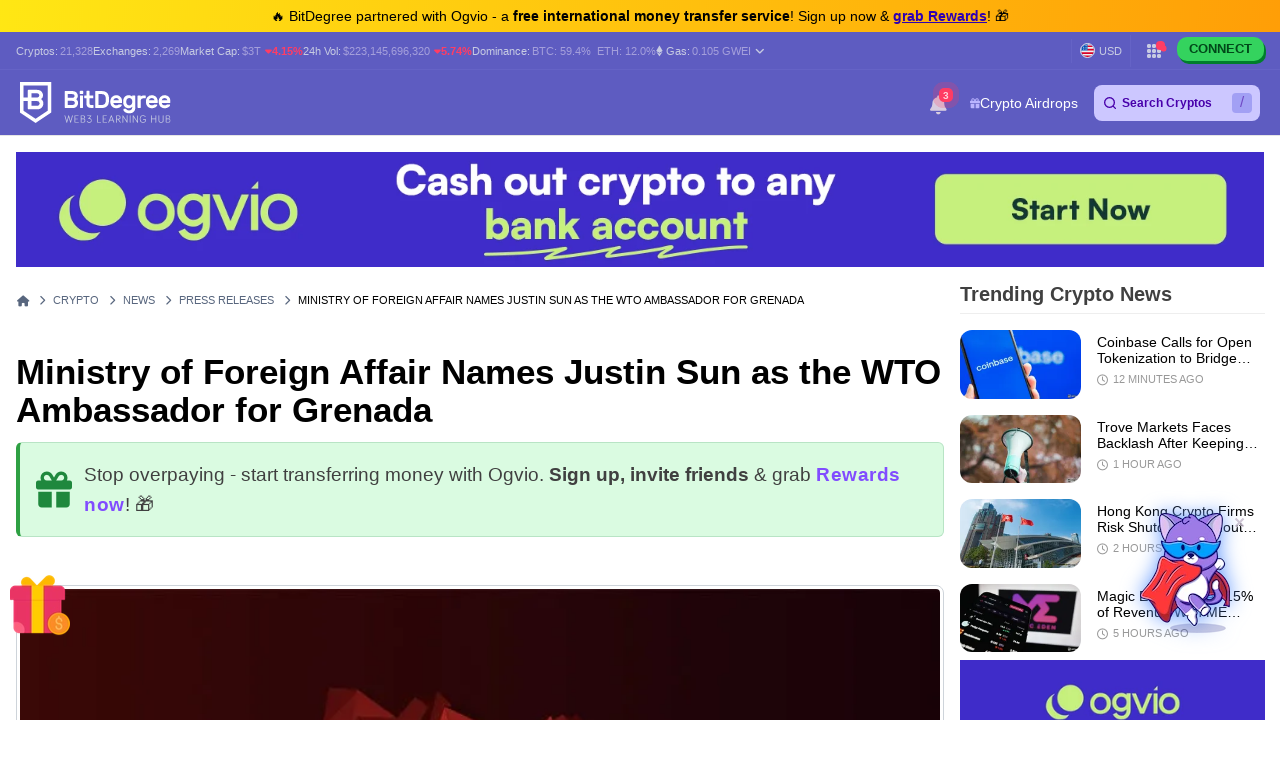

--- FILE ---
content_type: text/html; charset=UTF-8
request_url: https://www.bitdegree.org/crypto/news/justin-sun-wto-grenada
body_size: 37594
content:
<!DOCTYPE html>
<html lang="en-US"
      class="">

    <head>
        <link rel="preconnect"
              href="https://assets.bitdegree.org">
        <link rel="preconnect"
              href="https://images.bitdegree.org">

        
        <script>
        document.addEventListener('DOMContentLoaded', () => {
            setTimeout(initGTM, 7000);
        });
        document.addEventListener('scroll', initGTMOnEvent);
        document.addEventListener('mousemove', initGTMOnEvent);
        document.addEventListener('touchstart', initGTMOnEvent);

        function initGTMOnEvent(event) {
            initGTM();
            event.currentTarget.removeEventListener(event.type, initGTMOnEvent);
        }

        function initGTM() {
            if (window.gtmDidInit) {
                return false;
            }
            window.gtmDidInit = true;
            const script = document.createElement('script');
            script.type = 'text/javascript';
            script.async = true;

            script.onload = () => {
                window.dataLayer = window.dataLayer || [];
                window.dataLayer.push({
                    event: 'gtm.js',
                    'gtm.start': new Date().getTime(),
                    'gtm.uniqueEventId': 0
                });
            };

            script.src = 'https://www.googletagmanager.com/gtm.js?id=GTM-KHWJ3JB';
            document.head.appendChild(script);
        }
    </script>


<meta charset="utf-8">
    <meta name="referrer"
          content="no-referrer-when-downgrade">
<meta name="viewport"
      content="width=device-width, minimum-scale=1, initial-scale=1">
<meta name="csrf-token"
      content="GOa2Kbl2s0lV3Ykpkp2eHKBKecBG8xKKsQAOLb0l">
<link rel="shortcut icon"
      href="https://www.bitdegree.org/favicon.ico"
      type="image/x-icon">
<meta name="dcterms.language"
      content="en-US" />

    <link rel="canonical"
          href="https://www.bitdegree.org/crypto/news/justin-sun-wto-grenada">
            <link rel="alternate"
              hreflang="x-default"
              href="https://www.bitdegree.org/crypto/news/justin-sun-wto-grenada">
            <link rel="alternate"
              hreflang="en-US"
              href="https://www.bitdegree.org/crypto/news/justin-sun-wto-grenada">
    
<title>Justin Sun Named as the WTO Ambassador for Grenada</title>
<meta name="description"
      content="Justin Sun was declared as the World Trade Organization ambassador for Grenada by the government of the country. Sun is the creator of TRON.">

<link rel="alternate"
      type="application/rss+xml"
      title="BitDegree Crypto News"
      href="https://www.bitdegree.org/crypto/news/rss" />

<meta property="og:url"
      content="https://www.bitdegree.org/crypto/news/justin-sun-wto-grenada" />
<meta property="og:type"
      content="website" />
<meta property="og:site_name"
      content="BitDegree" />
<meta property="og:title"
      content="Justin Sun Named as the WTO Ambassador for Grenada" />
<meta property="og:description"
      content="Justin Sun was declared as the World Trade Organization ambassador for Grenada by the government of the country. Sun is the creator of TRON." />
<meta property="og:image:alt"
      content="Justin Sun Named as the WTO Ambassador for Grenada" />
<meta property="og:logo"
      content="https://assets.bitdegree.org/assets/bitdegree-logo-dark.png" />

<meta name="twitter:card"
      content="summary_large_image">
<meta name="twitter:creator"
      content="@BitDegree">
<meta name="twitter:title"
      content="Justin Sun Named as the WTO Ambassador for Grenada">
<meta name="twitter:description"
      content="Justin Sun was declared as the World Trade Organization ambassador for Grenada by the government of the country. Sun is the creator of TRON.">

    <meta property="og:image"
      content="https://assets.bitdegree.org/crypto/storage/media/justin-sun-wto-grenada-featured.o.jpg">
<meta name="twitter:image"
      content="https://assets.bitdegree.org/crypto/storage/media/justin-sun-wto-grenada-featured.o.jpg">
    <meta name="twitter:label2"
          content="Est. reading time">
    <meta name="twitter:data2"
          content="2 Minutes">
    <meta property="article:published_time"
          content="2021-12-27T06:30:05Z">
    <meta property="article:modified_time"
          content="2024-03-04T11:37:45Z">
    <meta property="og:updated_time"
          content="2024-03-04T11:37:45Z">
<script defer
        src="https://kit.fontawesome.com/fee95b0709.js"
        crossorigin="anonymous"></script>
<noscript>
    <link rel="stylesheet"
          href="https://kit.fontawesome.com/fee95b0709.css"
          crossorigin="anonymous">
</noscript>
<script type="application/ld+json">
                {"@context":"https:\/\/schema.org","@type":"NewsArticle","@id":"https:\/\/www.bitdegree.org\/crypto\/news\/justin-sun-wto-grenada","url":"https:\/\/www.bitdegree.org\/crypto\/news\/justin-sun-wto-grenada","mainEntityOfPage":"https:\/\/www.bitdegree.org\/crypto\/news\/justin-sun-wto-grenada","headline":"Ministry of Foreign Affair Names Justin Sun as the WTO Ambassador for Grenada","description":"Justin Sun has been officially recognized as the World Trade Organization ambassador for Grenada by the government of the country. Sun will be based in Geneva, Switzerland.Justin Sun is best-known for being the founder and creator of TRON - one of the largest and most-popular blockchains and cryptocurrency technologies on the market. Possessing an avid interest in history and international political affairs, Sun majored in history at Peking University, being first in his class. After that, Sun w...","wordCount":251,"articleSection":"Press Releases","image":{"@context":"https:\/\/schema.org","@type":"ImageObject","url":"https:\/\/assets.bitdegree.org\/crypto\/storage\/media\/justin-sun-wto-grenada-featured.o.jpg","width":1024,"height":576},"author":{"@type":"Person","name":"Aaron S.","url":"https:\/\/www.bitdegree.org\/about-us\/analysts\/aaron-s-editor-in-chief","jobTitle":"Editor-In-Chief","email":"aaron@bitdegree.org","image":{"@type":"ImageObject","url":"https:\/\/assets.bitdegree.org\/images\/aaron.jpg","caption":"Aaron S. - Editor-In-Chief","inLanguage":"en-US","width":250,"height":250},"sameAs":["https:\/\/www.linkedin.com\/in\/aronas-smolenskas\/"]},"publisher":{"@context":"https:\/\/schema.org","@type":"NewsMediaOrganization","name":"BitDegree","legalName":"BitDegree Inc, UAB","description":"BitDegree aims to uncover, simplify & share Web3 & cryptocurrency education with the masses. Join millions, easily discover and understand cryptocurrencies, price charts, top crypto exchanges & wallets in one place.","url":"https:\/\/www.bitdegree.org\/crypto\/news","foundingDate":"2017","logo":{"@type":"ImageObject","inLanguage":"en-US","caption":"BitDegree","url":"https:\/\/assets.bitdegree.org\/assets\/bitdegree-logo-white.svg"},"address":{"@type":"PostalAddress","addressLocality":"Vilnius","addressCountry":"LT","postalCode":"03113","streetAddress":"Vytenio g. 9-106"},"sameAs":["https:\/\/x.com\/BitDegree","https:\/\/discord.com\/invite\/NXNN5tjA7g","https:\/\/t.me\/BitDegree","https:\/\/www.youtube.com\/c\/CryptoFinallyExplained","https:\/\/www.facebook.com\/bitdegree.org","https:\/\/www.linkedin.com\/company\/bitdegree","https:\/\/blog.bitdegree.org","https:\/\/www.instagram.com\/bitdegree\/","https:\/\/www.reddit.com\/r\/bitdegree","https:\/\/github.com\/bitdegree"],"contactPoint":{"@type":"ContactPoint","contactType":"Customer Support","email":"hello@bitdegree.org","telephone":"+37061780199","url":"https:\/\/www.bitdegree.org\/contact"}},"comment":[],"datePublished":"2021-12-27T06:30:05Z","dateModified":"2024-03-04T11:37:45Z","sameAs":null}
            </script>
        
                    <script type="application/ld+json">
                {"@context":"https:\/\/schema.org","@type":"BreadcrumbList","itemListElement":[{"@type":"ListItem","name":"Home","item":"https:\/\/www.bitdegree.org","position":1},{"@type":"ListItem","name":"Crypto","item":"https:\/\/www.bitdegree.org\/crypto","position":2},{"@type":"ListItem","name":"News","item":"https:\/\/www.bitdegree.org\/crypto\/news","position":3},{"@type":"ListItem","name":"Press Releases","item":"https:\/\/www.bitdegree.org\/crypto\/news\/press-releases","position":4},{"@type":"ListItem","name":"Ministry of Foreign Affair Names Justin Sun as the WTO Ambassador for Grenada","item":"https:\/\/www.bitdegree.org\/crypto\/news\/justin-sun-wto-grenada","position":5}]}
            </script>
        
            
        
        
        
        
        <link rel="preload" as="style" href="https://build.bitdegree.org/build/assets/_top-menu-promotional-bar-ByQ9Mfi8.css" /><link rel="stylesheet" href="https://build.bitdegree.org/build/assets/_top-menu-promotional-bar-ByQ9Mfi8.css" data-navigate-track="reload" />                    <link rel="preload" as="style" href="https://build.bitdegree.org/build/assets/_top-menu-o4ovZQur.css" /><link rel="stylesheet" href="https://build.bitdegree.org/build/assets/_top-menu-o4ovZQur.css" data-navigate-track="reload" />            <link rel="preload" as="style" href="https://build.bitdegree.org/build/assets/_header-zzt4uL_N.css" /><link rel="stylesheet" href="https://build.bitdegree.org/build/assets/_header-zzt4uL_N.css" data-navigate-track="reload" />        
        
        
                    <link rel="preload" as="style" href="https://build.bitdegree.org/build/assets/news-article-DsCN5v2W.css" /><link rel="stylesheet" href="https://build.bitdegree.org/build/assets/news-article-DsCN5v2W.css" data-navigate-track="reload" />            </head>

    <body
          class=" lang-en-US">
                    <noscript>
        <iframe src="https://www.googletagmanager.com/ns.html?id=GTM-KHWJ3JB"
                height="0"
                width="0"
                style="display:none;visibility:hidden"></iframe>
    </noscript>

                <div id="content-mission-mount">
                            </div>
            <div id="app-mount">
                                    
                    <div id="header-navigation-top-menu-promotional-bar"
     class="top-menu-promotional-bar"
     style="min-height: 32px;">
    <div class="top-menu-promotional-bar__section">
        <div class="top-menu-promotional-bar__content"
             style="padding: 4px 0;">
            🔥 BitDegree partnered with Ogvio - a <strong>free international money transfer service</strong>! Sign up now & <a href="https://www.bitdegree.org/crypto/goon/ogvio" target="_blank" data-category="top-menu-promotional-bar" class="top-menu-promotional-bar__link" rel="nofollow noopener noindex"><strong>grab Rewards</strong></a>! 🎁
        </div>
    </div>
</div>

                    <div id="header-navigation-top-menu"
     class="top-menu">
    <div class="top-menu__wrapper ">
                    <ul class="stats">
    <li>
        Cryptos:
        <a href="https://www.bitdegree.org/cryptocurrency-prices">
            <span>21,328</span>
        </a>
    </li>
    <li>
        Exchanges:
        <a href="https://www.bitdegree.org/top-crypto-exchanges#exchanges">
            <span>2,269</span>
        </a>
    </li>
    <li>
        Market Cap:
        <a href="https://www.bitdegree.org/cryptocurrency-prices/total-crypto-market-cap-chart#market-cap-volume-chart">
            <span>$3T</span>
        </a>
                    <span class="stats-value-down">
                <i class="fa-solid fa-caret-down"></i>
                4.15%
            </span>
            </li>
    <li>
        24h Vol:
        <a href="https://www.bitdegree.org/cryptocurrency-prices/total-crypto-market-cap-chart#market-cap-volume-chart">
            <span>$223,145,696,320</span>
        </a>
                    <span class="stats-value-down">
                <i class="fa-solid fa-caret-down"></i>
                5.74%
            </span>
            </li>
    <li>
        Dominance:
        <a href="https://www.bitdegree.org/cryptocurrency-prices/bitcoin-btc-price">
            <span>BTC:
                59.4%</span>
        </a>
        <a class="pl-1"
           href="https://www.bitdegree.org/cryptocurrency-prices/ethereum-eth-price">
            <span>ETH:
                12.0%</span>
        </a>
    </li>
            <li>
            <base-tippy interactive
                        placement="bottom">
                <span class="tippy-info"
                      role="button"
                      aria-label="Gas price">
                    <i class="gas-icon fa-brands fa-ethereum"></i>
                    <span class="gas-title">Gas: </span>
                    <a href="https://www.bitdegree.org/cryptocurrency-prices/total-crypto-market-cap-chart#gas-prices"
                       class="gas-value">
                        <span>0.105 GWEI</span>
                    </a>
                    <i class="gas-dropdown-icon fa-solid fa-angle-down"></i>
                </span>
                <template #content>
                    <gas-price-tooltip :gas-prices="[{&quot;id&quot;:79142,&quot;slow&quot;:&quot;0.105&quot;,&quot;standard&quot;:&quot;0.105&quot;,&quot;fast&quot;:&quot;0.107&quot;,&quot;type&quot;:&quot;hourly&quot;,&quot;network&quot;:&quot;ethereum&quot;,&quot;date&quot;:&quot;2026-01-20T19:00:00.000000Z&quot;},{&quot;id&quot;:79143,&quot;slow&quot;:&quot;571.750&quot;,&quot;standard&quot;:&quot;571.750&quot;,&quot;fast&quot;:&quot;572.750&quot;,&quot;type&quot;:&quot;hourly&quot;,&quot;network&quot;:&quot;polygon&quot;,&quot;date&quot;:&quot;2026-01-20T19:00:00.000000Z&quot;}]"
                                       global-charts-route="https://www.bitdegree.org/cryptocurrency-prices/total-crypto-market-cap-chart">
                    </gas-price-tooltip>
                </template>
            </base-tippy>
        </li>
    </ul>
                <ul class="links">
                        <li class="currency-list-item">
                <fiat-currency-search :current-fiat-currency="{&quot;name&quot;:&quot;US Dollar&quot;,&quot;logo&quot;:&quot;crypto-prices\/fiat-logos\/USD.svg&quot;,&quot;currency_code&quot;:&quot;USD&quot;,&quot;sign&quot;:&quot;$&quot;,&quot;price&quot;:1}"
                                      :fiat-currencies="[{&quot;name&quot;:&quot;US Dollar&quot;,&quot;currency_code&quot;:&quot;USD&quot;,&quot;sign&quot;:&quot;$&quot;,&quot;logo&quot;:&quot;\/crypto-prices\/fiat-logos\/USD.svg&quot;,&quot;price&quot;:&quot;1.00&quot;},{&quot;name&quot;:&quot;Australian Dollar&quot;,&quot;currency_code&quot;:&quot;AUD&quot;,&quot;sign&quot;:&quot;$&quot;,&quot;logo&quot;:&quot;\/crypto-prices\/fiat-logos\/AUD.svg&quot;,&quot;price&quot;:&quot;1.49&quot;},{&quot;name&quot;:&quot;Brazilian Real&quot;,&quot;currency_code&quot;:&quot;BRL&quot;,&quot;sign&quot;:&quot;R$&quot;,&quot;logo&quot;:&quot;\/crypto-prices\/fiat-logos\/BRL.svg&quot;,&quot;price&quot;:&quot;5.39&quot;},{&quot;name&quot;:&quot;Canadian Dollar&quot;,&quot;currency_code&quot;:&quot;CAD&quot;,&quot;sign&quot;:&quot;$&quot;,&quot;logo&quot;:&quot;\/crypto-prices\/fiat-logos\/CAD.svg&quot;,&quot;price&quot;:&quot;1.40&quot;},{&quot;name&quot;:&quot;Swiss Franc&quot;,&quot;currency_code&quot;:&quot;CHF&quot;,&quot;sign&quot;:&quot;Fr&quot;,&quot;logo&quot;:&quot;\/crypto-prices\/fiat-logos\/CHF.svg&quot;,&quot;price&quot;:&quot;0.80&quot;},{&quot;name&quot;:&quot;Chilean Peso&quot;,&quot;currency_code&quot;:&quot;CLP&quot;,&quot;sign&quot;:&quot;$&quot;,&quot;logo&quot;:&quot;\/crypto-prices\/fiat-logos\/CLP.svg&quot;,&quot;price&quot;:&quot;890.85&quot;},{&quot;name&quot;:&quot;Chinese Yuan&quot;,&quot;currency_code&quot;:&quot;CNY&quot;,&quot;sign&quot;:&quot;\u00a5&quot;,&quot;logo&quot;:&quot;\/crypto-prices\/fiat-logos\/CNY.svg&quot;,&quot;price&quot;:&quot;6.99&quot;},{&quot;name&quot;:&quot;Czech Koruna&quot;,&quot;currency_code&quot;:&quot;CZK&quot;,&quot;sign&quot;:&quot;K\u010d&quot;,&quot;logo&quot;:&quot;\/crypto-prices\/fiat-logos\/CZK.svg&quot;,&quot;price&quot;:&quot;20.95&quot;},{&quot;name&quot;:&quot;Danish Krone&quot;,&quot;currency_code&quot;:&quot;DKK&quot;,&quot;sign&quot;:&quot;kr&quot;,&quot;logo&quot;:&quot;\/crypto-prices\/fiat-logos\/DKK.svg&quot;,&quot;price&quot;:&quot;6.44&quot;},{&quot;name&quot;:&quot;Euro&quot;,&quot;currency_code&quot;:&quot;EUR&quot;,&quot;sign&quot;:&quot;\u20ac&quot;,&quot;logo&quot;:&quot;\/crypto-prices\/fiat-logos\/EUR.svg&quot;,&quot;price&quot;:&quot;0.86&quot;},{&quot;name&quot;:&quot;Pound Sterling&quot;,&quot;currency_code&quot;:&quot;GBP&quot;,&quot;sign&quot;:&quot;\u00a3&quot;,&quot;logo&quot;:&quot;\/crypto-prices\/fiat-logos\/GBP.svg&quot;,&quot;price&quot;:&quot;0.75&quot;},{&quot;name&quot;:&quot;Hong Kong Dollar&quot;,&quot;currency_code&quot;:&quot;HKD&quot;,&quot;sign&quot;:&quot;$&quot;,&quot;logo&quot;:&quot;\/crypto-prices\/fiat-logos\/HKD.svg&quot;,&quot;price&quot;:&quot;7.83&quot;},{&quot;name&quot;:&quot;Hungarian Forint&quot;,&quot;currency_code&quot;:&quot;HUF&quot;,&quot;sign&quot;:&quot;Ft&quot;,&quot;logo&quot;:&quot;\/crypto-prices\/fiat-logos\/HUF.svg&quot;,&quot;price&quot;:&quot;332.46&quot;},{&quot;name&quot;:&quot;Indonesian Rupiah&quot;,&quot;currency_code&quot;:&quot;IDR&quot;,&quot;sign&quot;:&quot;Rp&quot;,&quot;logo&quot;:&quot;\/crypto-prices\/fiat-logos\/IDR.svg&quot;,&quot;price&quot;:&quot;17004.51&quot;},{&quot;name&quot;:&quot;Israeli New Shekel&quot;,&quot;currency_code&quot;:&quot;ILS&quot;,&quot;sign&quot;:&quot;\u20aa&quot;,&quot;logo&quot;:&quot;\/crypto-prices\/fiat-logos\/ILS.svg&quot;,&quot;price&quot;:&quot;3.16&quot;},{&quot;name&quot;:&quot;Indian Rupee&quot;,&quot;currency_code&quot;:&quot;INR&quot;,&quot;sign&quot;:&quot;\u20b9&quot;,&quot;logo&quot;:&quot;\/crypto-prices\/fiat-logos\/INR.svg&quot;,&quot;price&quot;:&quot;91.26&quot;},{&quot;name&quot;:&quot;Japanese Yen&quot;,&quot;currency_code&quot;:&quot;JPY&quot;,&quot;sign&quot;:&quot;\u00a5&quot;,&quot;logo&quot;:&quot;\/crypto-prices\/fiat-logos\/JPY.svg&quot;,&quot;price&quot;:&quot;158.56&quot;},{&quot;name&quot;:&quot;South Korean Won&quot;,&quot;currency_code&quot;:&quot;KRW&quot;,&quot;sign&quot;:&quot;\u20a9&quot;,&quot;logo&quot;:&quot;\/crypto-prices\/fiat-logos\/KRW.svg&quot;,&quot;price&quot;:&quot;1480.06&quot;},{&quot;name&quot;:&quot;Mexican Peso&quot;,&quot;currency_code&quot;:&quot;MXN&quot;,&quot;sign&quot;:&quot;$&quot;,&quot;logo&quot;:&quot;\/crypto-prices\/fiat-logos\/MXN.svg&quot;,&quot;price&quot;:&quot;17.66&quot;},{&quot;name&quot;:&quot;Malaysian Ringgit&quot;,&quot;currency_code&quot;:&quot;MYR&quot;,&quot;sign&quot;:&quot;RM&quot;,&quot;logo&quot;:&quot;\/crypto-prices\/fiat-logos\/MYR.svg&quot;,&quot;price&quot;:&quot;4.07&quot;},{&quot;name&quot;:&quot;Norwegian Krone&quot;,&quot;currency_code&quot;:&quot;NOK&quot;,&quot;sign&quot;:&quot;kr&quot;,&quot;logo&quot;:&quot;\/crypto-prices\/fiat-logos\/NOK.svg&quot;,&quot;price&quot;:&quot;10.09&quot;},{&quot;name&quot;:&quot;New Zealand Dollar&quot;,&quot;currency_code&quot;:&quot;NZD&quot;,&quot;sign&quot;:&quot;$&quot;,&quot;logo&quot;:&quot;\/crypto-prices\/fiat-logos\/NZD.svg&quot;,&quot;price&quot;:&quot;1.73&quot;},{&quot;name&quot;:&quot;Philippine Peso&quot;,&quot;currency_code&quot;:&quot;PHP&quot;,&quot;sign&quot;:&quot;\u20b1&quot;,&quot;logo&quot;:&quot;\/crypto-prices\/fiat-logos\/PHP.svg&quot;,&quot;price&quot;:&quot;59.67&quot;},{&quot;name&quot;:&quot;Pakistani Rupee&quot;,&quot;currency_code&quot;:&quot;PKR&quot;,&quot;sign&quot;:&quot;\u20a8&quot;,&quot;logo&quot;:&quot;\/crypto-prices\/fiat-logos\/PKR.svg&quot;,&quot;price&quot;:&quot;280.70&quot;},{&quot;name&quot;:&quot;Polish Z\u0142oty&quot;,&quot;currency_code&quot;:&quot;PLN&quot;,&quot;sign&quot;:&quot;z\u0142&quot;,&quot;logo&quot;:&quot;\/crypto-prices\/fiat-logos\/PLN.svg&quot;,&quot;price&quot;:&quot;3.64&quot;},{&quot;name&quot;:&quot;Russian Ruble&quot;,&quot;currency_code&quot;:&quot;RUB&quot;,&quot;sign&quot;:&quot;\u20bd&quot;,&quot;logo&quot;:&quot;\/crypto-prices\/fiat-logos\/RUB.svg&quot;,&quot;price&quot;:&quot;77.77&quot;},{&quot;name&quot;:&quot;Swedish Krona&quot;,&quot;currency_code&quot;:&quot;SEK&quot;,&quot;sign&quot;:&quot;kr&quot;,&quot;logo&quot;:&quot;\/crypto-prices\/fiat-logos\/SEK.svg&quot;,&quot;price&quot;:&quot;9.24&quot;},{&quot;name&quot;:&quot;Singapore Dollar&quot;,&quot;currency_code&quot;:&quot;SGD&quot;,&quot;sign&quot;:&quot;S$&quot;,&quot;logo&quot;:&quot;\/crypto-prices\/fiat-logos\/SGD.svg&quot;,&quot;price&quot;:&quot;1.29&quot;},{&quot;name&quot;:&quot;Thai Baht&quot;,&quot;currency_code&quot;:&quot;THB&quot;,&quot;sign&quot;:&quot;\u0e3f&quot;,&quot;logo&quot;:&quot;\/crypto-prices\/fiat-logos\/THB.svg&quot;,&quot;price&quot;:&quot;31.35&quot;},{&quot;name&quot;:&quot;Turkish Lira&quot;,&quot;currency_code&quot;:&quot;TRY&quot;,&quot;sign&quot;:&quot;\u20ba&quot;,&quot;logo&quot;:&quot;\/crypto-prices\/fiat-logos\/TRY.svg&quot;,&quot;price&quot;:&quot;43.43&quot;},{&quot;name&quot;:&quot;New Taiwan Dollar&quot;,&quot;currency_code&quot;:&quot;TWD&quot;,&quot;sign&quot;:&quot;NT$&quot;,&quot;logo&quot;:&quot;\/crypto-prices\/fiat-logos\/TWD.svg&quot;,&quot;price&quot;:&quot;31.68&quot;},{&quot;name&quot;:&quot;South African Rand&quot;,&quot;currency_code&quot;:&quot;ZAR&quot;,&quot;sign&quot;:&quot;R&quot;,&quot;logo&quot;:&quot;\/crypto-prices\/fiat-logos\/ZAR.svg&quot;,&quot;price&quot;:&quot;16.46&quot;},{&quot;name&quot;:&quot;UAE Dirham&quot;,&quot;currency_code&quot;:&quot;AED&quot;,&quot;sign&quot;:&quot;\u062f.\u0625&quot;,&quot;logo&quot;:&quot;\/crypto-prices\/fiat-logos\/AED.svg&quot;,&quot;price&quot;:&quot;3.68&quot;},{&quot;name&quot;:&quot;Bulgarian Lev&quot;,&quot;currency_code&quot;:&quot;BGN&quot;,&quot;sign&quot;:&quot;\u043b\u0432&quot;,&quot;logo&quot;:&quot;\/crypto-prices\/fiat-logos\/BGN.svg&quot;,&quot;price&quot;:&quot;1.68&quot;},{&quot;name&quot;:&quot;Croatian Kuna&quot;,&quot;currency_code&quot;:&quot;HRK&quot;,&quot;sign&quot;:&quot;kn&quot;,&quot;logo&quot;:&quot;\/crypto-prices\/fiat-logos\/HRK.svg&quot;,&quot;price&quot;:&quot;6.49&quot;},{&quot;name&quot;:&quot;Mauritian Rupee&quot;,&quot;currency_code&quot;:&quot;MUR&quot;,&quot;sign&quot;:&quot;\u20a8&quot;,&quot;logo&quot;:&quot;\/crypto-prices\/fiat-logos\/MUR.svg&quot;,&quot;price&quot;:&quot;46.44&quot;},{&quot;name&quot;:&quot;Romanian Leu&quot;,&quot;currency_code&quot;:&quot;RON&quot;,&quot;sign&quot;:&quot;lei&quot;,&quot;logo&quot;:&quot;\/crypto-prices\/fiat-logos\/RON.svg&quot;,&quot;price&quot;:&quot;4.39&quot;},{&quot;name&quot;:&quot;Icelandic Kr\u00f3na&quot;,&quot;currency_code&quot;:&quot;ISK&quot;,&quot;sign&quot;:&quot;kr&quot;,&quot;logo&quot;:&quot;\/crypto-prices\/fiat-logos\/ISK.svg&quot;,&quot;price&quot;:&quot;126.03&quot;},{&quot;name&quot;:&quot;Nigerian Naira&quot;,&quot;currency_code&quot;:&quot;NGN&quot;,&quot;sign&quot;:&quot;\u20a6&quot;,&quot;logo&quot;:&quot;\/crypto-prices\/fiat-logos\/NGN.svg&quot;,&quot;price&quot;:&quot;1424.27&quot;},{&quot;name&quot;:&quot;Colombian Peso&quot;,&quot;currency_code&quot;:&quot;COP&quot;,&quot;sign&quot;:&quot;$&quot;,&quot;logo&quot;:&quot;\/crypto-prices\/fiat-logos\/COP.svg&quot;,&quot;price&quot;:&quot;3689.95&quot;},{&quot;name&quot;:&quot;Argentine Peso&quot;,&quot;currency_code&quot;:&quot;ARS&quot;,&quot;sign&quot;:&quot;$&quot;,&quot;logo&quot;:&quot;\/crypto-prices\/fiat-logos\/ARS.svg&quot;,&quot;price&quot;:&quot;1440.95&quot;},{&quot;name&quot;:&quot;Peruvian Sol&quot;,&quot;currency_code&quot;:&quot;PEN&quot;,&quot;sign&quot;:&quot;S\/.&quot;,&quot;logo&quot;:&quot;\/crypto-prices\/fiat-logos\/PEN.svg&quot;,&quot;price&quot;:&quot;3.37&quot;},{&quot;name&quot;:&quot;Vietnamese Dong&quot;,&quot;currency_code&quot;:&quot;VND&quot;,&quot;sign&quot;:&quot;\u20ab&quot;,&quot;logo&quot;:&quot;\/crypto-prices\/fiat-logos\/VND.svg&quot;,&quot;price&quot;:&quot;26355.68&quot;},{&quot;name&quot;:&quot;Ukrainian Hryvnia&quot;,&quot;currency_code&quot;:&quot;UAH&quot;,&quot;sign&quot;:&quot;\u20b4&quot;,&quot;logo&quot;:&quot;\/crypto-prices\/fiat-logos\/UAH.svg&quot;,&quot;price&quot;:&quot;43.41&quot;},{&quot;name&quot;:&quot;Bolivian Boliviano&quot;,&quot;currency_code&quot;:&quot;BOB&quot;,&quot;sign&quot;:&quot;Bs.&quot;,&quot;logo&quot;:&quot;\/crypto-prices\/fiat-logos\/BOB.svg&quot;,&quot;price&quot;:&quot;6.96&quot;},{&quot;name&quot;:&quot;Albanian Lek&quot;,&quot;currency_code&quot;:&quot;ALL&quot;,&quot;sign&quot;:&quot;L&quot;,&quot;logo&quot;:&quot;\/crypto-prices\/fiat-logos\/ALL.svg&quot;,&quot;price&quot;:&quot;83.25&quot;},{&quot;name&quot;:&quot;Armenian Dram&quot;,&quot;currency_code&quot;:&quot;AMD&quot;,&quot;sign&quot;:&quot;\u058f&quot;,&quot;logo&quot;:&quot;\/crypto-prices\/fiat-logos\/AMD.svg&quot;,&quot;price&quot;:&quot;380.20&quot;},{&quot;name&quot;:&quot;Azerbaijani Manat&quot;,&quot;currency_code&quot;:&quot;AZN&quot;,&quot;sign&quot;:&quot;\u20bc&quot;,&quot;logo&quot;:&quot;\/crypto-prices\/fiat-logos\/AZN.svg&quot;,&quot;price&quot;:&quot;1.72&quot;},{&quot;name&quot;:&quot;Bosnia-Herzegovina Convertible Mark&quot;,&quot;currency_code&quot;:&quot;BAM&quot;,&quot;sign&quot;:&quot;KM&quot;,&quot;logo&quot;:&quot;\/crypto-prices\/fiat-logos\/BAM.svg&quot;,&quot;price&quot;:&quot;1.69&quot;},{&quot;name&quot;:&quot;Bangladeshi Taka&quot;,&quot;currency_code&quot;:&quot;BDT&quot;,&quot;sign&quot;:&quot;\u09f3&quot;,&quot;logo&quot;:&quot;\/crypto-prices\/fiat-logos\/BDT.svg&quot;,&quot;price&quot;:&quot;122.69&quot;},{&quot;name&quot;:&quot;Bahraini Dinar&quot;,&quot;currency_code&quot;:&quot;BHD&quot;,&quot;sign&quot;:&quot;.\u062f.\u0628&quot;,&quot;logo&quot;:&quot;\/crypto-prices\/fiat-logos\/BHD.svg&quot;,&quot;price&quot;:&quot;0.38&quot;},{&quot;name&quot;:&quot;Bermudan Dollar&quot;,&quot;currency_code&quot;:&quot;BMD&quot;,&quot;sign&quot;:&quot;$&quot;,&quot;logo&quot;:&quot;\/crypto-prices\/fiat-logos\/BMD.svg&quot;,&quot;price&quot;:&quot;1.00&quot;},{&quot;name&quot;:&quot;Belarusian Ruble&quot;,&quot;currency_code&quot;:&quot;BYN&quot;,&quot;sign&quot;:&quot;Br&quot;,&quot;logo&quot;:&quot;\/crypto-prices\/fiat-logos\/BYN.svg&quot;,&quot;price&quot;:&quot;2.89&quot;},{&quot;name&quot;:&quot;Costa Rican Col\u00f3n&quot;,&quot;currency_code&quot;:&quot;CRC&quot;,&quot;sign&quot;:&quot;\u20a1&quot;,&quot;logo&quot;:&quot;\/crypto-prices\/fiat-logos\/CRC.svg&quot;,&quot;price&quot;:&quot;488.88&quot;},{&quot;name&quot;:&quot;Cuban Peso&quot;,&quot;currency_code&quot;:&quot;CUP&quot;,&quot;sign&quot;:&quot;$&quot;,&quot;logo&quot;:&quot;\/crypto-prices\/fiat-logos\/CUP.svg&quot;,&quot;price&quot;:&quot;26.59&quot;},{&quot;name&quot;:&quot;Dominican Peso&quot;,&quot;currency_code&quot;:&quot;DOP&quot;,&quot;sign&quot;:&quot;$&quot;,&quot;logo&quot;:&quot;\/crypto-prices\/fiat-logos\/DOP.svg&quot;,&quot;price&quot;:&quot;63.84&quot;},{&quot;name&quot;:&quot;Algerian Dinar&quot;,&quot;currency_code&quot;:&quot;DZD&quot;,&quot;sign&quot;:&quot;\u062f.\u062c&quot;,&quot;logo&quot;:&quot;\/crypto-prices\/fiat-logos\/DZD.svg&quot;,&quot;price&quot;:&quot;130.59&quot;},{&quot;name&quot;:&quot;Egyptian Pound&quot;,&quot;currency_code&quot;:&quot;EGP&quot;,&quot;sign&quot;:&quot;\u00a3&quot;,&quot;logo&quot;:&quot;\/crypto-prices\/fiat-logos\/EGP.svg&quot;,&quot;price&quot;:&quot;47.57&quot;},{&quot;name&quot;:&quot;Georgian Lari&quot;,&quot;currency_code&quot;:&quot;GEL&quot;,&quot;sign&quot;:&quot;\u20be&quot;,&quot;logo&quot;:&quot;\/crypto-prices\/fiat-logos\/GEL.svg&quot;,&quot;price&quot;:&quot;2.70&quot;},{&quot;name&quot;:&quot;Ghanaian Cedi&quot;,&quot;currency_code&quot;:&quot;GHS&quot;,&quot;sign&quot;:&quot;\u20b5&quot;,&quot;logo&quot;:&quot;\/crypto-prices\/fiat-logos\/GHS.svg&quot;,&quot;price&quot;:&quot;10.84&quot;},{&quot;name&quot;:&quot;Guatemalan Quetzal&quot;,&quot;currency_code&quot;:&quot;GTQ&quot;,&quot;sign&quot;:&quot;Q&quot;,&quot;logo&quot;:&quot;\/crypto-prices\/fiat-logos\/GTQ.svg&quot;,&quot;price&quot;:&quot;7.69&quot;},{&quot;name&quot;:&quot;Honduran Lempira&quot;,&quot;currency_code&quot;:&quot;HNL&quot;,&quot;sign&quot;:&quot;L&quot;,&quot;logo&quot;:&quot;\/crypto-prices\/fiat-logos\/HNL.svg&quot;,&quot;price&quot;:&quot;26.46&quot;},{&quot;name&quot;:&quot;Iraqi Dinar&quot;,&quot;currency_code&quot;:&quot;IQD&quot;,&quot;sign&quot;:&quot;\u0639.\u062f&quot;,&quot;logo&quot;:&quot;\/crypto-prices\/fiat-logos\/IQD.svg&quot;,&quot;price&quot;:&quot;1314.11&quot;},{&quot;name&quot;:&quot;Iranian Rial&quot;,&quot;currency_code&quot;:&quot;IRR&quot;,&quot;sign&quot;:&quot;\ufdfc&quot;,&quot;logo&quot;:&quot;\/crypto-prices\/fiat-logos\/IRR.svg&quot;,&quot;price&quot;:&quot;42270.44&quot;},{&quot;name&quot;:&quot;Jamaican Dollar&quot;,&quot;currency_code&quot;:&quot;JMD&quot;,&quot;sign&quot;:&quot;$&quot;,&quot;logo&quot;:&quot;\/crypto-prices\/fiat-logos\/JMD.svg&quot;,&quot;price&quot;:&quot;158.30&quot;},{&quot;name&quot;:&quot;Jordanian Dinar&quot;,&quot;currency_code&quot;:&quot;JOD&quot;,&quot;sign&quot;:&quot;\u062f.\u0627&quot;,&quot;logo&quot;:&quot;\/crypto-prices\/fiat-logos\/JOD.svg&quot;,&quot;price&quot;:&quot;0.72&quot;},{&quot;name&quot;:&quot;Kenyan Shilling&quot;,&quot;currency_code&quot;:&quot;KES&quot;,&quot;sign&quot;:&quot;Sh&quot;,&quot;logo&quot;:&quot;\/crypto-prices\/fiat-logos\/KES.svg&quot;,&quot;price&quot;:&quot;129.41&quot;},{&quot;name&quot;:&quot;Kyrgystani Som&quot;,&quot;currency_code&quot;:&quot;KGS&quot;,&quot;sign&quot;:&quot;\u0441&quot;,&quot;logo&quot;:&quot;\/crypto-prices\/fiat-logos\/KGS.svg&quot;,&quot;price&quot;:&quot;87.75&quot;},{&quot;name&quot;:&quot;Cambodian Riel&quot;,&quot;currency_code&quot;:&quot;KHR&quot;,&quot;sign&quot;:&quot;\u17db&quot;,&quot;logo&quot;:&quot;\/crypto-prices\/fiat-logos\/KHR.svg&quot;,&quot;price&quot;:&quot;4039.91&quot;},{&quot;name&quot;:&quot;Kuwaiti Dinar&quot;,&quot;currency_code&quot;:&quot;KWD&quot;,&quot;sign&quot;:&quot;\u062f.\u0643&quot;,&quot;logo&quot;:&quot;\/crypto-prices\/fiat-logos\/KWD.svg&quot;,&quot;price&quot;:&quot;0.31&quot;},{&quot;name&quot;:&quot;Kazakhstani Tenge&quot;,&quot;currency_code&quot;:&quot;KZT&quot;,&quot;sign&quot;:&quot;\u20b8&quot;,&quot;logo&quot;:&quot;\/crypto-prices\/fiat-logos\/KZT.svg&quot;,&quot;price&quot;:&quot;510.26&quot;},{&quot;name&quot;:&quot;Lebanese Pound&quot;,&quot;currency_code&quot;:&quot;LBP&quot;,&quot;sign&quot;:&quot;\u0644.\u0644&quot;,&quot;logo&quot;:&quot;\/crypto-prices\/fiat-logos\/LBP.svg&quot;,&quot;price&quot;:&quot;89828.46&quot;},{&quot;name&quot;:&quot;Sri Lankan Rupee&quot;,&quot;currency_code&quot;:&quot;LKR&quot;,&quot;sign&quot;:&quot;Rs&quot;,&quot;logo&quot;:&quot;\/crypto-prices\/fiat-logos\/LKR.svg&quot;,&quot;price&quot;:&quot;310.71&quot;},{&quot;name&quot;:&quot;Moroccan Dirham&quot;,&quot;currency_code&quot;:&quot;MAD&quot;,&quot;sign&quot;:&quot;\u062f.\u0645.&quot;,&quot;logo&quot;:&quot;\/crypto-prices\/fiat-logos\/MAD.svg&quot;,&quot;price&quot;:&quot;9.25&quot;},{&quot;name&quot;:&quot;Moldovan Leu&quot;,&quot;currency_code&quot;:&quot;MDL&quot;,&quot;sign&quot;:&quot;L&quot;,&quot;logo&quot;:&quot;\/crypto-prices\/fiat-logos\/MDL.svg&quot;,&quot;price&quot;:&quot;17.13&quot;},{&quot;name&quot;:&quot;Macedonian Denar&quot;,&quot;currency_code&quot;:&quot;MKD&quot;,&quot;sign&quot;:&quot;\u0434\u0435\u043d&quot;,&quot;logo&quot;:&quot;\/crypto-prices\/fiat-logos\/MKD.svg&quot;,&quot;price&quot;:&quot;53.08&quot;},{&quot;name&quot;:&quot;Myanma Kyat&quot;,&quot;currency_code&quot;:&quot;MMK&quot;,&quot;sign&quot;:&quot;Ks&quot;,&quot;logo&quot;:&quot;\/crypto-prices\/fiat-logos\/MMK.svg&quot;,&quot;price&quot;:&quot;2106.98&quot;},{&quot;name&quot;:&quot;Mongolian Tugrik&quot;,&quot;currency_code&quot;:&quot;MNT&quot;,&quot;sign&quot;:&quot;\u20ae&quot;,&quot;logo&quot;:&quot;\/crypto-prices\/fiat-logos\/MNT.svg&quot;,&quot;price&quot;:&quot;3576.34&quot;},{&quot;name&quot;:&quot;Namibian Dollar&quot;,&quot;currency_code&quot;:&quot;NAD&quot;,&quot;sign&quot;:&quot;$&quot;,&quot;logo&quot;:&quot;\/crypto-prices\/fiat-logos\/NAD.svg&quot;,&quot;price&quot;:&quot;16.53&quot;},{&quot;name&quot;:&quot;Nicaraguan C\u00f3rdoba&quot;,&quot;currency_code&quot;:&quot;NIO&quot;,&quot;sign&quot;:&quot;C$&quot;,&quot;logo&quot;:&quot;\/crypto-prices\/fiat-logos\/NIO.svg&quot;,&quot;price&quot;:&quot;36.91&quot;},{&quot;name&quot;:&quot;Nepalese Rupee&quot;,&quot;currency_code&quot;:&quot;NPR&quot;,&quot;sign&quot;:&quot;\u20a8&quot;,&quot;logo&quot;:&quot;\/crypto-prices\/fiat-logos\/NPR.svg&quot;,&quot;price&quot;:&quot;145.78&quot;},{&quot;name&quot;:&quot;Omani Rial&quot;,&quot;currency_code&quot;:&quot;OMR&quot;,&quot;sign&quot;:&quot;\u0631.\u0639.&quot;,&quot;logo&quot;:&quot;\/crypto-prices\/fiat-logos\/OMR.svg&quot;,&quot;price&quot;:&quot;0.39&quot;},{&quot;name&quot;:&quot;Panamanian Balboa&quot;,&quot;currency_code&quot;:&quot;PAB&quot;,&quot;sign&quot;:&quot;B\/.&quot;,&quot;logo&quot;:&quot;\/crypto-prices\/fiat-logos\/PAB.svg&quot;,&quot;price&quot;:&quot;1.00&quot;},{&quot;name&quot;:&quot;Qatari Rial&quot;,&quot;currency_code&quot;:&quot;QAR&quot;,&quot;sign&quot;:&quot;\u0631.\u0642&quot;,&quot;logo&quot;:&quot;\/crypto-prices\/fiat-logos\/QAR.svg&quot;,&quot;price&quot;:&quot;3.66&quot;},{&quot;name&quot;:&quot;Serbian Dinar&quot;,&quot;currency_code&quot;:&quot;RSD&quot;,&quot;sign&quot;:&quot;\u0434\u0438\u043d.&quot;,&quot;logo&quot;:&quot;\/crypto-prices\/fiat-logos\/RSD.svg&quot;,&quot;price&quot;:&quot;101.19&quot;},{&quot;name&quot;:&quot;Saudi Riyal&quot;,&quot;currency_code&quot;:&quot;SAR&quot;,&quot;sign&quot;:&quot;\u0631.\u0633&quot;,&quot;logo&quot;:&quot;\/crypto-prices\/fiat-logos\/SAR.svg&quot;,&quot;price&quot;:&quot;3.77&quot;},{&quot;name&quot;:&quot;South Sudanese Pound&quot;,&quot;currency_code&quot;:&quot;SSP&quot;,&quot;sign&quot;:&quot;\u00a3&quot;,&quot;logo&quot;:&quot;\/crypto-prices\/fiat-logos\/SSP.svg&quot;,&quot;price&quot;:&quot;0.03&quot;},{&quot;name&quot;:&quot;Tunisian Dinar&quot;,&quot;currency_code&quot;:&quot;TND&quot;,&quot;sign&quot;:&quot;\u062f.\u062a&quot;,&quot;logo&quot;:&quot;\/crypto-prices\/fiat-logos\/TND.svg&quot;,&quot;price&quot;:&quot;2.94&quot;},{&quot;name&quot;:&quot;Trinidad and Tobago Dollar&quot;,&quot;currency_code&quot;:&quot;TTD&quot;,&quot;sign&quot;:&quot;$&quot;,&quot;logo&quot;:&quot;\/crypto-prices\/fiat-logos\/TTD.svg&quot;,&quot;price&quot;:&quot;6.81&quot;},{&quot;name&quot;:&quot;Ugandan Shilling&quot;,&quot;currency_code&quot;:&quot;UGX&quot;,&quot;sign&quot;:&quot;Sh&quot;,&quot;logo&quot;:&quot;\/crypto-prices\/fiat-logos\/UGX.svg&quot;,&quot;price&quot;:&quot;3495.55&quot;},{&quot;name&quot;:&quot;Uruguayan Peso&quot;,&quot;currency_code&quot;:&quot;UYU&quot;,&quot;sign&quot;:&quot;$&quot;,&quot;logo&quot;:&quot;\/crypto-prices\/fiat-logos\/UYU.svg&quot;,&quot;price&quot;:&quot;38.73&quot;},{&quot;name&quot;:&quot;Uzbekistan Som&quot;,&quot;currency_code&quot;:&quot;UZS&quot;,&quot;sign&quot;:&quot;so&#039;m&quot;,&quot;logo&quot;:&quot;\/crypto-prices\/fiat-logos\/UZS.svg&quot;,&quot;price&quot;:&quot;11999.68&quot;},{&quot;name&quot;:&quot;Sovereign Bolivar&quot;,&quot;currency_code&quot;:&quot;VES&quot;,&quot;sign&quot;:&quot;Bs.&quot;,&quot;logo&quot;:&quot;\/crypto-prices\/fiat-logos\/VES.svg&quot;,&quot;price&quot;:&quot;342.49&quot;}]">
                </fiat-currency-search>
            </li>
                <li class="header-companion header-companion--hidden">
        <i class="fa-solid fa-gift"></i>
    </li>
    <li class="text-decoration-none">
        <promo-notifications :has-shadow="false"></promo-notifications>
    </li>
        <li>
        <a href="https://www.bitdegree.org/connect"
           class="btn-connect">
            Connect        </a>
    </li>
</ul>

                    </div>
</div>

                    <store-menu-data :menu-data="[{&quot;children&quot;:[{&quot;type&quot;:&quot;item&quot;,&quot;badge&quot;:&quot;rewards&quot;,&quot;children&quot;:[{&quot;type&quot;:&quot;image&quot;,&quot;badge&quot;:&quot;rewards&quot;,&quot;url&quot;:&quot;https:\/\/www.bitdegree.org\/missions&quot;,&quot;title&quot;:&quot;Practice Web3 &amp; Earn Rewards&quot;,&quot;image_url&quot;:&quot;https:\/\/assets.bitdegree.org\/crypto-prices\/assets\/menu\/bdg-missions.jpg?tr=w-300&quot;,&quot;image_title&quot;:&quot;Practice Web3 &amp; Earn Rewards&quot;,&quot;button_title&quot;:&quot;Start Gaining&quot;}],&quot;child_box_type&quot;:&quot;small&quot;,&quot;title&quot;:&quot;Web3 Missions&quot;,&quot;url&quot;:&quot;https:\/\/www.bitdegree.org\/missions&quot;},{&quot;type&quot;:&quot;item&quot;,&quot;badge&quot;:&quot;free&quot;,&quot;children&quot;:[{&quot;type&quot;:&quot;image&quot;,&quot;badge&quot;:&quot;free&quot;,&quot;url&quot;:&quot;https:\/\/www.bitdegree.org\/crypto\/learn&quot;,&quot;title&quot;:&quot;Crypto Topics, Made Insanely Simple&quot;,&quot;image_url&quot;:&quot;https:\/\/assets.bitdegree.org\/crypto-prices\/assets\/menu\/crypto-101-beginner-handbook-1.jpg?tr=w-300&quot;,&quot;image_title&quot;:&quot;Practice Web3 &amp; Earn Rewards&quot;,&quot;button_title&quot;:&quot;Start Learning Crypto&quot;}],&quot;child_box_type&quot;:&quot;small&quot;,&quot;title&quot;:&quot;Crypto 101 Handbook&quot;,&quot;url&quot;:&quot;https:\/\/www.bitdegree.org\/crypto\/learn&quot;},{&quot;type&quot;:&quot;item&quot;,&quot;children&quot;:[{&quot;type&quot;:&quot;article&quot;,&quot;title&quot;:&quot;How to Withdraw Money from Sweatcoin: A Full Guide&quot;,&quot;image_url&quot;:&quot;https:\/\/assets.bitdegree.org\/images\/how-to-withdraw-money-from-sweatcoin-featured-image.jpg?tr=w-300&quot;,&quot;subtitle&quot;:&quot;Dec 04, 2025&quot;,&quot;url&quot;:&quot;https:\/\/www.bitdegree.org\/crypto\/tutorials\/how-to-withdraw-money-from-sweatcoin&quot;,&quot;subtype&quot;:&quot;default&quot;},{&quot;type&quot;:&quot;article&quot;,&quot;title&quot;:&quot;Is Kraken Safe? A Thorough Analysis&quot;,&quot;image_url&quot;:&quot;https:\/\/assets.bitdegree.org\/images\/is-kraken-safe-featured-image.jpg?tr=w-300&quot;,&quot;subtitle&quot;:&quot;Sep 16, 2025&quot;,&quot;url&quot;:&quot;https:\/\/www.bitdegree.org\/crypto\/tutorials\/is-kraken-safe&quot;,&quot;subtype&quot;:&quot;default&quot;},{&quot;type&quot;:&quot;article&quot;,&quot;title&quot;:&quot;How to Buy CARDS Token: A Complete Guide to Pokemon Cards in Crypto&quot;,&quot;image_url&quot;:&quot;https:\/\/assets.bitdegree.org\/images\/how-to-buy-cards-token-featured-image.jpg?tr=w-300&quot;,&quot;subtitle&quot;:&quot;Sep 18, 2025&quot;,&quot;url&quot;:&quot;https:\/\/www.bitdegree.org\/crypto\/tutorials\/how-to-buy-cards-token&quot;,&quot;subtype&quot;:&quot;default&quot;},{&quot;type&quot;:&quot;article&quot;,&quot;title&quot;:&quot;Coinbase Wallet Taxes: How to Track and Report With Tax Tools&quot;,&quot;image_url&quot;:&quot;https:\/\/assets.bitdegree.org\/images\/coinbase-wallet-taxes-featured-image.jpg?tr=w-300&quot;,&quot;subtitle&quot;:&quot;Sep 17, 2025&quot;,&quot;url&quot;:&quot;https:\/\/www.bitdegree.org\/crypto\/tutorials\/coinbase-wallet-taxes&quot;,&quot;subtype&quot;:&quot;default&quot;},{&quot;type&quot;:&quot;article&quot;,&quot;title&quot;:&quot;15 Best Meme Coins to Buy Now&quot;,&quot;image_url&quot;:&quot;https:\/\/assets.bitdegree.org\/images\/best-meme-coins-to-buy-now-featured-image.jpg?tr=w-300&quot;,&quot;subtitle&quot;:&quot;Sep 10, 2025&quot;,&quot;url&quot;:&quot;https:\/\/www.bitdegree.org\/crypto\/tutorials\/best-meme-coins-to-buy-now&quot;,&quot;subtype&quot;:&quot;default&quot;},{&quot;type&quot;:&quot;button&quot;,&quot;title&quot;:&quot;Read All Tutorials&quot;,&quot;subtype&quot;:&quot;default&quot;,&quot;url&quot;:&quot;https:\/\/www.bitdegree.org\/crypto\/tutorials&quot;}],&quot;child_box_type&quot;:&quot;small&quot;,&quot;title&quot;:&quot;Crypto Tutorials&quot;,&quot;url&quot;:&quot;https:\/\/www.bitdegree.org\/crypto\/tutorials&quot;},{&quot;type&quot;:&quot;item&quot;,&quot;badge&quot;:&quot;trending&quot;,&quot;children&quot;:[{&quot;type&quot;:&quot;article&quot;,&quot;title&quot;:&quot;How to Send Money Abroad? Most Affordable Way Revealed (2026)&quot;,&quot;image_url&quot;:&quot;https:\/\/assets.bitdegree.org\/youtube\/crypto-finally-explained\/how-to-send-money-abroad-most-affordable-way-revealed-2026.jpg?tr=w-300&quot;,&quot;subtitle&quot;:&quot;Jan 02, 2026&quot;,&quot;url&quot;:&quot;https:\/\/www.bitdegree.org\/crypto\/videos?video-id=fYaHS12dWm0&quot;,&quot;subtype&quot;:&quot;youtube&quot;},{&quot;type&quot;:&quot;article&quot;,&quot;title&quot;:&quot;What Is a Neobank (And Should You Use It)?&quot;,&quot;image_url&quot;:&quot;https:\/\/assets.bitdegree.org\/youtube\/crypto-finally-explained\/what-is-a-neobank-and-should-you-use-it.jpg?tr=w-300&quot;,&quot;subtitle&quot;:&quot;Dec 18, 2025&quot;,&quot;url&quot;:&quot;https:\/\/www.bitdegree.org\/crypto\/videos?video-id=-sd7aFf3apM&quot;,&quot;subtype&quot;:&quot;youtube&quot;},{&quot;type&quot;:&quot;article&quot;,&quot;title&quot;:&quot;How to Transfer Money Without Fees? [Animated Tips 2025]&quot;,&quot;image_url&quot;:&quot;https:\/\/assets.bitdegree.org\/youtube\/crypto-finally-explained\/how-to-transfer-money-without-fees-animated-tips-2025.jpg?tr=w-300&quot;,&quot;subtitle&quot;:&quot;Dec 03, 2025&quot;,&quot;url&quot;:&quot;https:\/\/www.bitdegree.org\/crypto\/videos?video-id=XWsilvKKeJA&quot;,&quot;subtype&quot;:&quot;youtube&quot;},{&quot;type&quot;:&quot;article&quot;,&quot;title&quot;:&quot;Remittance Explained: Will This Newcomer Change the Game? (ANIMATED)&quot;,&quot;image_url&quot;:&quot;https:\/\/assets.bitdegree.org\/youtube\/crypto-finally-explained\/remittance-explained-will-this-newcomer-change-the-game-animated.jpg?tr=w-300&quot;,&quot;subtitle&quot;:&quot;Oct 31, 2025&quot;,&quot;url&quot;:&quot;https:\/\/www.bitdegree.org\/crypto\/videos?video-id=AVTK9MpBxic&quot;,&quot;subtype&quot;:&quot;youtube&quot;},{&quot;type&quot;:&quot;button&quot;,&quot;title&quot;:&quot;Watch All Videos&quot;,&quot;subtype&quot;:&quot;default&quot;,&quot;url&quot;:&quot;https:\/\/www.bitdegree.org\/crypto\/videos&quot;}],&quot;child_box_type&quot;:&quot;small&quot;,&quot;title&quot;:&quot;Crypto Videos&quot;,&quot;url&quot;:&quot;https:\/\/www.bitdegree.org\/crypto\/videos&quot;},{&quot;type&quot;:&quot;item&quot;,&quot;children&quot;:[{&quot;type&quot;:&quot;diagram&quot;,&quot;title&quot;:&quot;What is...?&quot;,&quot;data&quot;:[{&quot;title&quot;:&quot;ERC-827&quot;,&quot;url&quot;:&quot;https:\/\/www.bitdegree.org\/crypto\/learn\/crypto-terms\/what-is-erc-827&quot;},{&quot;title&quot;:&quot;Capital Funds&quot;,&quot;url&quot;:&quot;https:\/\/www.bitdegree.org\/crypto\/learn\/crypto-terms\/what-are-capital-funds&quot;},{&quot;title&quot;:&quot;Token Swap&quot;,&quot;url&quot;:&quot;https:\/\/www.bitdegree.org\/crypto\/learn\/crypto-terms\/what-is-token-swap&quot;},{&quot;title&quot;:&quot;Certificate of Deposit (CD)&quot;,&quot;url&quot;:&quot;https:\/\/www.bitdegree.org\/crypto\/learn\/crypto-terms\/what-is-certificate-of-deposit-cd&quot;},{&quot;title&quot;:&quot;Public-Key Cryptography&quot;,&quot;url&quot;:&quot;https:\/\/www.bitdegree.org\/crypto\/learn\/crypto-terms\/what-is-public-key-cryptography&quot;},{&quot;title&quot;:&quot;Smart Token&quot;,&quot;url&quot;:&quot;https:\/\/www.bitdegree.org\/crypto\/learn\/crypto-terms\/what-is-smart-token&quot;},{&quot;title&quot;:&quot;BUIDL&quot;,&quot;url&quot;:&quot;https:\/\/www.bitdegree.org\/crypto\/learn\/crypto-terms\/what-does-buidl-mean&quot;},{&quot;title&quot;:&quot;Mining Difficulty&quot;,&quot;url&quot;:&quot;https:\/\/www.bitdegree.org\/crypto\/learn\/crypto-terms\/what-is-mining-difficulty&quot;},{&quot;title&quot;:&quot;Banking as a Service (BaaS)&quot;,&quot;url&quot;:&quot;https:\/\/www.bitdegree.org\/crypto\/learn\/crypto-terms\/what-is-banking-as-a-service-baas&quot;}]},{&quot;type&quot;:&quot;button&quot;,&quot;title&quot;:&quot;Learn All Crypto Terms&quot;,&quot;subtype&quot;:&quot;default&quot;,&quot;url&quot;:&quot;https:\/\/www.bitdegree.org\/crypto\/learn\/crypto-terms&quot;}],&quot;child_box_type&quot;:&quot;medium&quot;,&quot;title&quot;:&quot;Crypto Wiki&quot;,&quot;url&quot;:&quot;https:\/\/www.bitdegree.org\/crypto\/learn\/crypto-terms&quot;},{&quot;type&quot;:&quot;item&quot;,&quot;badge&quot;:&quot;earn&quot;,&quot;title&quot;:&quot;LearnDrops&quot;,&quot;url&quot;:&quot;https:\/\/www.bitdegree.org\/learndrops&quot;},{&quot;type&quot;:&quot;item&quot;,&quot;children&quot;:[{&quot;type&quot;:&quot;review&quot;,&quot;name&quot;:&quot;DataCamp Review&quot;,&quot;score&quot;:&quot;9.8&quot;,&quot;url&quot;:&quot;https:\/\/www.bitdegree.org\/online-learning-platforms\/datacamp-review&quot;,&quot;logo_url&quot;:&quot;https:\/\/assets.bitdegree.org\/online-learning-platforms\/storage\/media\/datacamp-logo-5f96bfc70113e.o.png?tr=w-120&quot;},{&quot;type&quot;:&quot;review&quot;,&quot;name&quot;:&quot;Udacity Review&quot;,&quot;score&quot;:&quot;9.6&quot;,&quot;url&quot;:&quot;https:\/\/www.bitdegree.org\/online-learning-platforms\/udacity-review&quot;,&quot;logo_url&quot;:&quot;https:\/\/assets.bitdegree.org\/online-learning-platforms\/storage\/optimized\/udacity-review-horizontal-logo-new.png?tr=w-120&quot;},{&quot;type&quot;:&quot;review&quot;,&quot;name&quot;:&quot;edX Review&quot;,&quot;score&quot;:&quot;9.4&quot;,&quot;url&quot;:&quot;https:\/\/www.bitdegree.org\/online-learning-platforms\/edx-review&quot;,&quot;logo_url&quot;:&quot;https:\/\/assets.bitdegree.org\/online-learning-platforms\/storage\/media\/edx-logo-60190648f3a51.o.png?tr=w-120&quot;},{&quot;type&quot;:&quot;review&quot;,&quot;name&quot;:&quot;Coursera Review&quot;,&quot;score&quot;:&quot;9.1&quot;,&quot;url&quot;:&quot;https:\/\/www.bitdegree.org\/online-learning-platforms\/coursera-review&quot;,&quot;logo_url&quot;:&quot;https:\/\/assets.bitdegree.org\/online-learning-platforms\/storage\/optimized\/coursera-review-horizontal-logo-new.png?tr=w-120&quot;},{&quot;type&quot;:&quot;review&quot;,&quot;name&quot;:&quot;Udemy Review&quot;,&quot;score&quot;:&quot;9.0&quot;,&quot;url&quot;:&quot;https:\/\/www.bitdegree.org\/online-learning-platforms\/udemy-review&quot;,&quot;logo_url&quot;:&quot;https:\/\/assets.bitdegree.org\/online-learning-platforms\/storage\/media\/udemy-logo-small.o.png?tr=w-120&quot;},{&quot;type&quot;:&quot;button&quot;,&quot;title&quot;:&quot;See All Learning Platforms&quot;,&quot;subtype&quot;:&quot;default&quot;,&quot;url&quot;:&quot;https:\/\/www.bitdegree.org\/online-learning-platforms&quot;}],&quot;child_box_type&quot;:&quot;small&quot;,&quot;title&quot;:&quot;Best Learning Platforms&quot;,&quot;url&quot;:&quot;https:\/\/www.bitdegree.org\/online-learning-platforms&quot;},{&quot;type&quot;:&quot;item&quot;,&quot;children&quot;:[{&quot;type&quot;:&quot;grid&quot;,&quot;children&quot;:[{&quot;type&quot;:&quot;compare&quot;,&quot;comparing&quot;:{&quot;reviewInternalScore&quot;:&quot;9.8&quot;,&quot;cryptoCurrencyPriceDayChange&quot;:null,&quot;name&quot;:&quot;DataCamp&quot;,&quot;logoUrl&quot;:&quot;https:\/\/assets.bitdegree.org\/online-learning-platforms\/storage\/media\/datacamp-logo-5f96bfc70113e.o.png&quot;,&quot;cryptoCurrencyPrice&quot;:null,&quot;cryptoCurrencyRanking&quot;:null},&quot;compared&quot;:{&quot;reviewInternalScore&quot;:&quot;9.6&quot;,&quot;cryptoCurrencyPriceDayChange&quot;:null,&quot;name&quot;:&quot;Udacity&quot;,&quot;logoUrl&quot;:&quot;https:\/\/assets.bitdegree.org\/online-learning-platforms\/storage\/optimized\/udacity-review-horizontal-logo-new.png&quot;,&quot;cryptoCurrencyPrice&quot;:null,&quot;cryptoCurrencyRanking&quot;:null},&quot;url&quot;:&quot;https:\/\/www.bitdegree.org\/online-learning-platforms\/comparison\/datacamp-vs-udacity&quot;},{&quot;type&quot;:&quot;compare&quot;,&quot;comparing&quot;:{&quot;reviewInternalScore&quot;:&quot;9.8&quot;,&quot;cryptoCurrencyPriceDayChange&quot;:null,&quot;name&quot;:&quot;DataCamp&quot;,&quot;logoUrl&quot;:&quot;https:\/\/assets.bitdegree.org\/online-learning-platforms\/storage\/media\/datacamp-logo-5f96bfc70113e.o.png&quot;,&quot;cryptoCurrencyPrice&quot;:null,&quot;cryptoCurrencyRanking&quot;:null},&quot;compared&quot;:{&quot;reviewInternalScore&quot;:&quot;9.4&quot;,&quot;cryptoCurrencyPriceDayChange&quot;:null,&quot;name&quot;:&quot;edX&quot;,&quot;logoUrl&quot;:&quot;https:\/\/assets.bitdegree.org\/online-learning-platforms\/storage\/media\/edx-logo-60190648f3a51.o.png&quot;,&quot;cryptoCurrencyPrice&quot;:null,&quot;cryptoCurrencyRanking&quot;:null},&quot;url&quot;:&quot;https:\/\/www.bitdegree.org\/online-learning-platforms\/comparison\/datacamp-vs-edx&quot;},{&quot;type&quot;:&quot;compare&quot;,&quot;comparing&quot;:{&quot;reviewInternalScore&quot;:&quot;9.8&quot;,&quot;cryptoCurrencyPriceDayChange&quot;:null,&quot;name&quot;:&quot;DataCamp&quot;,&quot;logoUrl&quot;:&quot;https:\/\/assets.bitdegree.org\/online-learning-platforms\/storage\/media\/datacamp-logo-5f96bfc70113e.o.png&quot;,&quot;cryptoCurrencyPrice&quot;:null,&quot;cryptoCurrencyRanking&quot;:null},&quot;compared&quot;:{&quot;reviewInternalScore&quot;:&quot;9.1&quot;,&quot;cryptoCurrencyPriceDayChange&quot;:null,&quot;name&quot;:&quot;Coursera&quot;,&quot;logoUrl&quot;:&quot;https:\/\/assets.bitdegree.org\/online-learning-platforms\/storage\/optimized\/coursera-review-horizontal-logo-new.png&quot;,&quot;cryptoCurrencyPrice&quot;:null,&quot;cryptoCurrencyRanking&quot;:null},&quot;url&quot;:&quot;https:\/\/www.bitdegree.org\/online-learning-platforms\/comparison\/coursera-vs-datacamp&quot;},{&quot;type&quot;:&quot;compare&quot;,&quot;comparing&quot;:{&quot;reviewInternalScore&quot;:&quot;9.6&quot;,&quot;cryptoCurrencyPriceDayChange&quot;:null,&quot;name&quot;:&quot;Udacity&quot;,&quot;logoUrl&quot;:&quot;https:\/\/assets.bitdegree.org\/online-learning-platforms\/storage\/optimized\/udacity-review-horizontal-logo-new.png&quot;,&quot;cryptoCurrencyPrice&quot;:null,&quot;cryptoCurrencyRanking&quot;:null},&quot;compared&quot;:{&quot;reviewInternalScore&quot;:&quot;9.4&quot;,&quot;cryptoCurrencyPriceDayChange&quot;:null,&quot;name&quot;:&quot;edX&quot;,&quot;logoUrl&quot;:&quot;https:\/\/assets.bitdegree.org\/online-learning-platforms\/storage\/media\/edx-logo-60190648f3a51.o.png&quot;,&quot;cryptoCurrencyPrice&quot;:null,&quot;cryptoCurrencyRanking&quot;:null},&quot;url&quot;:&quot;https:\/\/www.bitdegree.org\/online-learning-platforms\/comparison\/udacity-vs-edx&quot;},{&quot;type&quot;:&quot;compare&quot;,&quot;comparing&quot;:{&quot;reviewInternalScore&quot;:&quot;9.6&quot;,&quot;cryptoCurrencyPriceDayChange&quot;:null,&quot;name&quot;:&quot;Udacity&quot;,&quot;logoUrl&quot;:&quot;https:\/\/assets.bitdegree.org\/online-learning-platforms\/storage\/optimized\/udacity-review-horizontal-logo-new.png&quot;,&quot;cryptoCurrencyPrice&quot;:null,&quot;cryptoCurrencyRanking&quot;:null},&quot;compared&quot;:{&quot;reviewInternalScore&quot;:&quot;9.1&quot;,&quot;cryptoCurrencyPriceDayChange&quot;:null,&quot;name&quot;:&quot;Coursera&quot;,&quot;logoUrl&quot;:&quot;https:\/\/assets.bitdegree.org\/online-learning-platforms\/storage\/optimized\/coursera-review-horizontal-logo-new.png&quot;,&quot;cryptoCurrencyPrice&quot;:null,&quot;cryptoCurrencyRanking&quot;:null},&quot;url&quot;:&quot;https:\/\/www.bitdegree.org\/online-learning-platforms\/comparison\/coursera-vs-udacity&quot;},{&quot;type&quot;:&quot;compare&quot;,&quot;comparing&quot;:{&quot;reviewInternalScore&quot;:&quot;9.4&quot;,&quot;cryptoCurrencyPriceDayChange&quot;:null,&quot;name&quot;:&quot;edX&quot;,&quot;logoUrl&quot;:&quot;https:\/\/assets.bitdegree.org\/online-learning-platforms\/storage\/media\/edx-logo-60190648f3a51.o.png&quot;,&quot;cryptoCurrencyPrice&quot;:null,&quot;cryptoCurrencyRanking&quot;:null},&quot;compared&quot;:{&quot;reviewInternalScore&quot;:&quot;9.1&quot;,&quot;cryptoCurrencyPriceDayChange&quot;:null,&quot;name&quot;:&quot;Coursera&quot;,&quot;logoUrl&quot;:&quot;https:\/\/assets.bitdegree.org\/online-learning-platforms\/storage\/optimized\/coursera-review-horizontal-logo-new.png&quot;,&quot;cryptoCurrencyPrice&quot;:null,&quot;cryptoCurrencyRanking&quot;:null},&quot;url&quot;:&quot;https:\/\/www.bitdegree.org\/online-learning-platforms\/comparison\/coursera-vs-edx&quot;}]},{&quot;type&quot;:&quot;button&quot;,&quot;title&quot;:&quot;Compare Learning Platforms&quot;,&quot;subtype&quot;:&quot;default&quot;,&quot;url&quot;:&quot;https:\/\/www.bitdegree.org\/online-learning-platforms\/comparison&quot;}],&quot;child_box_type&quot;:&quot;medium&quot;,&quot;title&quot;:&quot;Comparisons&quot;,&quot;url&quot;:&quot;https:\/\/www.bitdegree.org\/online-learning-platforms\/comparison&quot;},{&quot;type&quot;:&quot;item&quot;,&quot;children&quot;:[{&quot;type&quot;:&quot;coupon&quot;,&quot;title&quot;:&quot;EXCLUSIVE 25% OFF&quot;,&quot;subtitle&quot;:&quot;On DataCamp Subscriptions&quot;,&quot;verified&quot;:true,&quot;url&quot;:&quot;https:\/\/www.bitdegree.org\/goon\/datacamp-exclusive-promo&quot;,&quot;logo_url&quot;:&quot;https:\/\/assets.bitdegree.org\/online-learning-platforms\/storage\/media\/datacamp-logo-5f96bfc70113e.o.png?tr=w-180&quot;,&quot;rating&quot;:&quot;5.0&quot;},{&quot;type&quot;:&quot;coupon&quot;,&quot;title&quot;:&quot;40% OFF&quot;,&quot;subtitle&quot;:&quot;On Udacity Courses&quot;,&quot;verified&quot;:true,&quot;url&quot;:&quot;https:\/\/www.bitdegree.org\/goon\/udacity-free-courses&quot;,&quot;logo_url&quot;:&quot;https:\/\/assets.bitdegree.org\/online-learning-platforms\/storage\/optimized\/udacity-review-horizontal-logo-new.png?tr=w-180&quot;,&quot;rating&quot;:&quot;4.9&quot;},{&quot;type&quot;:&quot;coupon&quot;,&quot;title&quot;:&quot;50% OFF&quot;,&quot;subtitle&quot;:&quot;Coursera New Year Sale&quot;,&quot;verified&quot;:true,&quot;url&quot;:&quot;https:\/\/www.bitdegree.org\/goon\/coursera&quot;,&quot;logo_url&quot;:&quot;https:\/\/assets.bitdegree.org\/online-learning-platforms\/storage\/optimized\/coursera-review-horizontal-logo-new.png?tr=w-180&quot;,&quot;rating&quot;:&quot;5.0&quot;},{&quot;type&quot;:&quot;coupon&quot;,&quot;title&quot;:&quot;GET 30% OFF&quot;,&quot;subtitle&quot;:&quot;On edX Programs&quot;,&quot;verified&quot;:true,&quot;url&quot;:&quot;https:\/\/www.bitdegree.org\/goon\/edx-homepage&quot;,&quot;logo_url&quot;:&quot;https:\/\/assets.bitdegree.org\/online-learning-platforms\/storage\/media\/edx-logo-60190648f3a51.o.png?tr=w-180&quot;,&quot;rating&quot;:&quot;5.0&quot;},{&quot;type&quot;:&quot;button&quot;,&quot;title&quot;:&quot;Get More Discounts&quot;,&quot;subtype&quot;:&quot;default&quot;,&quot;url&quot;:&quot;https:\/\/www.bitdegree.org\/online-learning-deals&quot;}],&quot;child_box_type&quot;:&quot;small&quot;,&quot;title&quot;:&quot;Coupons &amp; Deals&quot;,&quot;url&quot;:&quot;https:\/\/www.bitdegree.org\/online-learning-deals&quot;},{&quot;type&quot;:&quot;item&quot;,&quot;children&quot;:[{&quot;type&quot;:&quot;article&quot;,&quot;title&quot;:&quot;Best Google Analytics 4 Courses in 2026&quot;,&quot;image_url&quot;:&quot;https:\/\/assets.bitdegree.org\/images\/google-analytics-4-courses-featured.jpg?tr=w-300&quot;,&quot;subtitle&quot;:&quot;Dec 14, 2025&quot;,&quot;url&quot;:&quot;https:\/\/www.bitdegree.org\/tutorials\/google-analytics-4-courses&quot;,&quot;subtype&quot;:&quot;default&quot;},{&quot;type&quot;:&quot;article&quot;,&quot;title&quot;:&quot;Best Programming Courses for Beginners (2026 Guide)&quot;,&quot;image_url&quot;:&quot;https:\/\/assets.bitdegree.org\/images\/best-programming-courses-for-beginners-featured.jpg?tr=w-300&quot;,&quot;subtitle&quot;:&quot;Sep 09, 2025&quot;,&quot;url&quot;:&quot;https:\/\/www.bitdegree.org\/tutorials\/best-programming-courses-for-beginners&quot;,&quot;subtype&quot;:&quot;default&quot;},{&quot;type&quot;:&quot;article&quot;,&quot;title&quot;:&quot;Best Generative AI Courses&quot;,&quot;image_url&quot;:&quot;https:\/\/assets.bitdegree.org\/images\/best-generative-ai-courses-featured-image.jpg?tr=w-300&quot;,&quot;subtitle&quot;:&quot;Sep 15, 2025&quot;,&quot;url&quot;:&quot;https:\/\/www.bitdegree.org\/tutorials\/best-generative-ai-courses&quot;,&quot;subtype&quot;:&quot;default&quot;},{&quot;type&quot;:&quot;article&quot;,&quot;title&quot;:&quot;The Best Product Management Courses to Start Your PM Career&quot;,&quot;image_url&quot;:&quot;https:\/\/assets.bitdegree.org\/images\/best-product-management-courses-featured-image.jpg?tr=w-300&quot;,&quot;subtitle&quot;:&quot;Nov 26, 2025&quot;,&quot;url&quot;:&quot;https:\/\/www.bitdegree.org\/tutorials\/best-product-management-courses&quot;,&quot;subtype&quot;:&quot;default&quot;},{&quot;type&quot;:&quot;button&quot;,&quot;title&quot;:&quot;Learn to Code&quot;,&quot;subtype&quot;:&quot;code&quot;,&quot;url&quot;:&quot;https:\/\/www.bitdegree.org\/learn\/&quot;},{&quot;type&quot;:&quot;button&quot;,&quot;title&quot;:&quot;Read All Tutorials&quot;,&quot;subtype&quot;:&quot;default&quot;,&quot;url&quot;:&quot;https:\/\/www.bitdegree.org\/tutorials&quot;}],&quot;child_box_type&quot;:&quot;small&quot;,&quot;title&quot;:&quot;Other Skills&quot;,&quot;url&quot;:&quot;https:\/\/www.bitdegree.org\/tutorials&quot;},{&quot;type&quot;:&quot;heading&quot;,&quot;title&quot;:&quot;Learnoverse Courses&quot;},{&quot;type&quot;:&quot;item&quot;,&quot;children&quot;:[{&quot;type&quot;:&quot;article&quot;,&quot;title&quot;:&quot;How to write and publish ethereum tokens in solidity&quot;,&quot;image_url&quot;:&quot;https:\/\/assets.bitdegree.org\/assets\/courses\/how-to-write-and-publish-ethereum-tokens-in-solidity.jpg?tr=w-300&quot;,&quot;subtitle&quot;:&quot;Ayuba Muazu&quot;,&quot;url&quot;:&quot;https:\/\/www.bitdegree.org\/courses\/course\/how-to-write-and-publish-ethereum-tokens-in-solidity&quot;,&quot;subtype&quot;:&quot;default&quot;},{&quot;type&quot;:&quot;article&quot;,&quot;title&quot;:&quot;Cryptocurrency 101: A Simplified Guide&quot;,&quot;image_url&quot;:&quot;https:\/\/assets.bitdegree.org\/assets\/courses\/cryptocurrency-101-a-simplified-guide.jpg?tr=w-300&quot;,&quot;subtitle&quot;:&quot;Dovydas Kuprys&quot;,&quot;url&quot;:&quot;https:\/\/www.bitdegree.org\/courses\/course\/cryptocurrency-101-a-simplified-guide&quot;,&quot;subtype&quot;:&quot;default&quot;},{&quot;type&quot;:&quot;article&quot;,&quot;title&quot;:&quot;How to create smart contract to mint NFTs on polygon blockchain&quot;,&quot;image_url&quot;:&quot;https:\/\/assets.bitdegree.org\/assets\/courses\/how-to-create-smart-contract-to-mint-nfts-on-polygon-blockchain.jpg?tr=w-300&quot;,&quot;subtitle&quot;:&quot;Ayuba Muazu&quot;,&quot;url&quot;:&quot;https:\/\/www.bitdegree.org\/courses\/course\/how-to-create-smart-contract-to-mint-nfts-on-polygon-blockchain&quot;,&quot;subtype&quot;:&quot;default&quot;},{&quot;type&quot;:&quot;article&quot;,&quot;title&quot;:&quot;How to create ERC-721 Collectible Tokens&quot;,&quot;image_url&quot;:&quot;https:\/\/assets.bitdegree.org\/assets\/courses\/how-to-create-erc-721-collectible-tokens.jpg?tr=w-300&quot;,&quot;subtitle&quot;:&quot;Ayuba Muazu&quot;,&quot;url&quot;:&quot;https:\/\/www.bitdegree.org\/courses\/course\/how-to-create-erc-721-collectible-tokens&quot;,&quot;subtype&quot;:&quot;default&quot;},{&quot;type&quot;:&quot;article&quot;,&quot;title&quot;:&quot;How to create dApps on Polygon&quot;,&quot;image_url&quot;:&quot;https:\/\/assets.bitdegree.org\/assets\/courses\/how-to-create-dapps-on-polygon.jpg?tr=w-300&quot;,&quot;subtitle&quot;:&quot;Ayuba Muazu&quot;,&quot;url&quot;:&quot;https:\/\/www.bitdegree.org\/courses\/course\/how-to-create-dapps-on-polygon&quot;,&quot;subtype&quot;:&quot;default&quot;},{&quot;type&quot;:&quot;article&quot;,&quot;title&quot;:&quot;Investing in Cryptocurrencies: Fundamentals &amp; Strategies&quot;,&quot;image_url&quot;:&quot;https:\/\/assets.bitdegree.org\/assets\/courses\/everything-you-need-to-know-about-investing-in-cryptocurrencies.jpeg?tr=w-300&quot;,&quot;subtitle&quot;:&quot;BitDegree Academy&quot;,&quot;url&quot;:&quot;https:\/\/www.bitdegree.org\/courses\/course\/investing-in-cryptocurrencies-fundamentals-and-strategies&quot;,&quot;subtype&quot;:&quot;default&quot;},{&quot;type&quot;:&quot;button&quot;,&quot;title&quot;:&quot;See All Crypto Courses&quot;,&quot;subtype&quot;:&quot;default&quot;,&quot;url&quot;:&quot;https:\/\/www.bitdegree.org\/courses\/?topic=dapps&amp;topic=law-crypto&amp;topic=tokenomics&amp;\ntopic=ico&amp;topic=pro-trading&amp;topic=blockchain-advanced&amp;topic=blockchain-development&amp;topic=defi&amp;topic=gamefi&amp;topic=nft&amp;\ntopic=trading-basics&amp;topic=crypto-basics&amp;topic=blockchain-basics&quot;}],&quot;child_box_type&quot;:&quot;small&quot;,&quot;title&quot;:&quot;Crypto Courses&quot;,&quot;url&quot;:&quot;https:\/\/www.bitdegree.org\/courses\/?topic=blockchain-basics&quot;,&quot;icon&quot;:&quot;list&quot;},{&quot;type&quot;:&quot;item&quot;,&quot;title&quot;:&quot;Other Courses&quot;,&quot;url&quot;:&quot;https:\/\/www.bitdegree.org\/courses\/&quot;,&quot;icon&quot;:&quot;list&quot;}],&quot;title&quot;:&quot;Education&quot;,&quot;is_current&quot;:false,&quot;url&quot;:&quot;https:\/\/www.bitdegree.org\/missions&quot;},{&quot;children&quot;:[{&quot;type&quot;:&quot;item&quot;,&quot;badge&quot;:&quot;top&quot;,&quot;children&quot;:[{&quot;type&quot;:&quot;detail&quot;,&quot;title&quot;:&quot;Bitcoin&quot;,&quot;price&quot;:&quot;$89,471.02&quot;,&quot;price_change&quot;:-3.82,&quot;url&quot;:&quot;https:\/\/www.bitdegree.org\/cryptocurrency-prices\/bitcoin-btc-price&quot;,&quot;image_url&quot;:&quot;https:\/\/assets.bitdegree.org\/crypto-prices\/coins\/bitcoin.png?tr=w-32&quot;},{&quot;type&quot;:&quot;detail&quot;,&quot;title&quot;:&quot;Ethereum&quot;,&quot;price&quot;:&quot;$2,988.52&quot;,&quot;price_change&quot;:-7.09,&quot;url&quot;:&quot;https:\/\/www.bitdegree.org\/cryptocurrency-prices\/ethereum-eth-price&quot;,&quot;image_url&quot;:&quot;https:\/\/assets.bitdegree.org\/crypto-prices\/coins\/ethereum.png?tr=w-32&quot;},{&quot;type&quot;:&quot;detail&quot;,&quot;title&quot;:&quot;Tether&quot;,&quot;price&quot;:&quot;$0.9982&quot;,&quot;price_change&quot;:-0.11,&quot;url&quot;:&quot;https:\/\/www.bitdegree.org\/cryptocurrency-prices\/tether-usdt-price&quot;,&quot;image_url&quot;:&quot;https:\/\/assets.bitdegree.org\/crypto-prices\/coins\/tether.png?tr=w-32&quot;},{&quot;type&quot;:&quot;detail&quot;,&quot;title&quot;:&quot;BNB&quot;,&quot;price&quot;:&quot;$893.00&quot;,&quot;price_change&quot;:-3.49,&quot;url&quot;:&quot;https:\/\/www.bitdegree.org\/cryptocurrency-prices\/bnb-bnb-price&quot;,&quot;image_url&quot;:&quot;https:\/\/assets.bitdegree.org\/crypto-prices\/coins\/bnb.png?tr=w-32&quot;},{&quot;type&quot;:&quot;detail&quot;,&quot;title&quot;:&quot;XRP&quot;,&quot;price&quot;:&quot;$1.90&quot;,&quot;price_change&quot;:-5.44,&quot;url&quot;:&quot;https:\/\/www.bitdegree.org\/cryptocurrency-prices\/xrp-xrp-price&quot;,&quot;image_url&quot;:&quot;https:\/\/assets.bitdegree.org\/crypto-prices\/coins\/xrp.png?tr=w-32&quot;},{&quot;type&quot;:&quot;detail&quot;,&quot;title&quot;:&quot;USD Coin&quot;,&quot;price&quot;:&quot;$0.9985&quot;,&quot;price_change&quot;:-0.09,&quot;url&quot;:&quot;https:\/\/www.bitdegree.org\/cryptocurrency-prices\/usd-coin-usdc-price&quot;,&quot;image_url&quot;:&quot;https:\/\/assets.bitdegree.org\/crypto-prices\/coins\/usd-coin.png?tr=w-32&quot;},{&quot;type&quot;:&quot;detail&quot;,&quot;title&quot;:&quot;Solana&quot;,&quot;price&quot;:&quot;$127.17&quot;,&quot;price_change&quot;:-5.31,&quot;url&quot;:&quot;https:\/\/www.bitdegree.org\/cryptocurrency-prices\/solana-sol-price&quot;,&quot;image_url&quot;:&quot;https:\/\/assets.bitdegree.org\/crypto-prices\/coins\/solana.jpg?tr=w-32&quot;},{&quot;type&quot;:&quot;button&quot;,&quot;title&quot;:&quot;All Cryptocurrencies&quot;,&quot;subtype&quot;:&quot;default&quot;,&quot;url&quot;:&quot;https:\/\/www.bitdegree.org\/cryptocurrency-prices&quot;}],&quot;child_box_type&quot;:&quot;small&quot;,&quot;title&quot;:&quot;Rankings&quot;,&quot;url&quot;:&quot;https:\/\/www.bitdegree.org\/cryptocurrency-prices&quot;},{&quot;type&quot;:&quot;item&quot;,&quot;title&quot;:&quot;Top Gainers &amp; Losers&quot;,&quot;url&quot;:&quot;https:\/\/www.bitdegree.org\/cryptocurrency-prices\/top-crypto-gainers-today&quot;},{&quot;type&quot;:&quot;item&quot;,&quot;title&quot;:&quot;Crypto Market Overview&quot;,&quot;url&quot;:&quot;https:\/\/www.bitdegree.org\/cryptocurrency-prices\/total-crypto-market-cap-chart&quot;},{&quot;type&quot;:&quot;item&quot;,&quot;badge&quot;:&quot;trending&quot;,&quot;title&quot;:&quot;Fear And Greed Index&quot;,&quot;url&quot;:&quot;https:\/\/www.bitdegree.org\/cryptocurrency-prices\/fear-and-greed-index&quot;},{&quot;type&quot;:&quot;item&quot;,&quot;children&quot;:[{&quot;type&quot;:&quot;grid&quot;,&quot;children&quot;:[{&quot;type&quot;:&quot;buy-page&quot;,&quot;title&quot;:&quot;Bitcoin (BTC)&quot;,&quot;price&quot;:&quot;$89,471.02&quot;,&quot;change&quot;:-3.82,&quot;url&quot;:&quot;https:\/\/www.bitdegree.org\/crypto\/buy-bitcoin-btc&quot;,&quot;image_url&quot;:&quot;https:\/\/assets.bitdegree.org\/crypto-prices\/coins\/bitcoin.png?tr=w-48&quot;,&quot;button_text&quot;:&quot;Buy BTC&quot;},{&quot;type&quot;:&quot;buy-page&quot;,&quot;title&quot;:&quot;Ethereum (ETH)&quot;,&quot;price&quot;:&quot;$2,988.52&quot;,&quot;change&quot;:-7.09,&quot;url&quot;:&quot;https:\/\/www.bitdegree.org\/crypto\/buy-ethereum-eth&quot;,&quot;image_url&quot;:&quot;https:\/\/assets.bitdegree.org\/crypto-prices\/coins\/ethereum.png?tr=w-48&quot;,&quot;button_text&quot;:&quot;Buy ETH&quot;},{&quot;type&quot;:&quot;buy-page&quot;,&quot;title&quot;:&quot;Tether (USDT)&quot;,&quot;price&quot;:&quot;$0.9982&quot;,&quot;change&quot;:-0.11,&quot;url&quot;:&quot;https:\/\/www.bitdegree.org\/crypto\/buy-tether-usdt&quot;,&quot;image_url&quot;:&quot;https:\/\/assets.bitdegree.org\/crypto-prices\/coins\/tether.png?tr=w-48&quot;,&quot;button_text&quot;:&quot;Buy USDT&quot;},{&quot;type&quot;:&quot;buy-page&quot;,&quot;title&quot;:&quot;BNB (BNB)&quot;,&quot;price&quot;:&quot;$893.00&quot;,&quot;change&quot;:-3.49,&quot;url&quot;:&quot;https:\/\/www.bitdegree.org\/crypto\/buy-binance-coin-bnb&quot;,&quot;image_url&quot;:&quot;https:\/\/assets.bitdegree.org\/crypto-prices\/coins\/bnb.png?tr=w-48&quot;,&quot;button_text&quot;:&quot;Buy BNB&quot;},{&quot;type&quot;:&quot;buy-page&quot;,&quot;title&quot;:&quot;XRP (XRP)&quot;,&quot;price&quot;:&quot;$1.90&quot;,&quot;change&quot;:-5.44,&quot;url&quot;:&quot;https:\/\/www.bitdegree.org\/crypto\/buy-ripple-xrp&quot;,&quot;image_url&quot;:&quot;https:\/\/assets.bitdegree.org\/crypto-prices\/coins\/xrp.png?tr=w-48&quot;,&quot;button_text&quot;:&quot;Buy XRP&quot;},{&quot;type&quot;:&quot;buy-page&quot;,&quot;title&quot;:&quot;USD Coin (USDC)&quot;,&quot;price&quot;:&quot;$0.9985&quot;,&quot;change&quot;:-0.09,&quot;url&quot;:&quot;https:\/\/www.bitdegree.org\/crypto\/buy-usd-coin-usdc&quot;,&quot;image_url&quot;:&quot;https:\/\/assets.bitdegree.org\/crypto-prices\/coins\/usd-coin.png?tr=w-48&quot;,&quot;button_text&quot;:&quot;Buy USDC&quot;}]}],&quot;child_box_type&quot;:&quot;large&quot;,&quot;title&quot;:&quot;Buy Cryptocurrency&quot;,&quot;url&quot;:&quot;https:\/\/www.bitdegree.org\/crypto\/goon\/kraken&quot;},{&quot;type&quot;:&quot;item&quot;,&quot;children&quot;:[{&quot;type&quot;:&quot;grid&quot;,&quot;children&quot;:[{&quot;type&quot;:&quot;compare-crypto&quot;,&quot;comparing&quot;:{&quot;reviewInternalScore&quot;:null,&quot;cryptoCurrencyPriceDayChange&quot;:&quot;-3.82&quot;,&quot;name&quot;:&quot;Bitcoin&quot;,&quot;logoUrl&quot;:&quot;https:\/\/assets.bitdegree.org\/crypto-prices\/coins\/bitcoin.png&quot;,&quot;cryptoCurrencyPrice&quot;:&quot;$89,471.02&quot;,&quot;cryptoCurrencyRanking&quot;:&quot;1&quot;},&quot;compared&quot;:{&quot;reviewInternalScore&quot;:null,&quot;cryptoCurrencyPriceDayChange&quot;:&quot;-7.09&quot;,&quot;name&quot;:&quot;Ethereum&quot;,&quot;logoUrl&quot;:&quot;https:\/\/assets.bitdegree.org\/crypto-prices\/coins\/ethereum.png&quot;,&quot;cryptoCurrencyPrice&quot;:&quot;$2,988.52&quot;,&quot;cryptoCurrencyRanking&quot;:&quot;2&quot;},&quot;url&quot;:&quot;https:\/\/www.bitdegree.org\/cryptocurrency-comparison\/bitcoin-vs-ethereum&quot;},{&quot;type&quot;:&quot;compare-crypto&quot;,&quot;comparing&quot;:{&quot;reviewInternalScore&quot;:null,&quot;cryptoCurrencyPriceDayChange&quot;:&quot;-3.82&quot;,&quot;name&quot;:&quot;Bitcoin&quot;,&quot;logoUrl&quot;:&quot;https:\/\/assets.bitdegree.org\/crypto-prices\/coins\/bitcoin.png&quot;,&quot;cryptoCurrencyPrice&quot;:&quot;$89,471.02&quot;,&quot;cryptoCurrencyRanking&quot;:&quot;1&quot;},&quot;compared&quot;:{&quot;reviewInternalScore&quot;:null,&quot;cryptoCurrencyPriceDayChange&quot;:&quot;-0.11&quot;,&quot;name&quot;:&quot;Tether&quot;,&quot;logoUrl&quot;:&quot;https:\/\/assets.bitdegree.org\/crypto-prices\/coins\/tether.png&quot;,&quot;cryptoCurrencyPrice&quot;:&quot;$0.9982&quot;,&quot;cryptoCurrencyRanking&quot;:&quot;3&quot;},&quot;url&quot;:&quot;https:\/\/www.bitdegree.org\/cryptocurrency-comparison\/bitcoin-vs-tether&quot;},{&quot;type&quot;:&quot;compare-crypto&quot;,&quot;comparing&quot;:{&quot;reviewInternalScore&quot;:null,&quot;cryptoCurrencyPriceDayChange&quot;:&quot;-3.82&quot;,&quot;name&quot;:&quot;Bitcoin&quot;,&quot;logoUrl&quot;:&quot;https:\/\/assets.bitdegree.org\/crypto-prices\/coins\/bitcoin.png&quot;,&quot;cryptoCurrencyPrice&quot;:&quot;$89,471.02&quot;,&quot;cryptoCurrencyRanking&quot;:&quot;1&quot;},&quot;compared&quot;:{&quot;reviewInternalScore&quot;:null,&quot;cryptoCurrencyPriceDayChange&quot;:&quot;-3.49&quot;,&quot;name&quot;:&quot;BNB&quot;,&quot;logoUrl&quot;:&quot;https:\/\/assets.bitdegree.org\/crypto-prices\/coins\/bnb.png&quot;,&quot;cryptoCurrencyPrice&quot;:&quot;$893.00&quot;,&quot;cryptoCurrencyRanking&quot;:&quot;4&quot;},&quot;url&quot;:&quot;https:\/\/www.bitdegree.org\/cryptocurrency-comparison\/bitcoin-vs-bnb&quot;},{&quot;type&quot;:&quot;compare-crypto&quot;,&quot;comparing&quot;:{&quot;reviewInternalScore&quot;:null,&quot;cryptoCurrencyPriceDayChange&quot;:&quot;-7.09&quot;,&quot;name&quot;:&quot;Ethereum&quot;,&quot;logoUrl&quot;:&quot;https:\/\/assets.bitdegree.org\/crypto-prices\/coins\/ethereum.png&quot;,&quot;cryptoCurrencyPrice&quot;:&quot;$2,988.52&quot;,&quot;cryptoCurrencyRanking&quot;:&quot;2&quot;},&quot;compared&quot;:{&quot;reviewInternalScore&quot;:null,&quot;cryptoCurrencyPriceDayChange&quot;:&quot;-0.11&quot;,&quot;name&quot;:&quot;Tether&quot;,&quot;logoUrl&quot;:&quot;https:\/\/assets.bitdegree.org\/crypto-prices\/coins\/tether.png&quot;,&quot;cryptoCurrencyPrice&quot;:&quot;$0.9982&quot;,&quot;cryptoCurrencyRanking&quot;:&quot;3&quot;},&quot;url&quot;:&quot;https:\/\/www.bitdegree.org\/cryptocurrency-comparison\/ethereum-vs-tether&quot;},{&quot;type&quot;:&quot;compare-crypto&quot;,&quot;comparing&quot;:{&quot;reviewInternalScore&quot;:null,&quot;cryptoCurrencyPriceDayChange&quot;:&quot;-7.09&quot;,&quot;name&quot;:&quot;Ethereum&quot;,&quot;logoUrl&quot;:&quot;https:\/\/assets.bitdegree.org\/crypto-prices\/coins\/ethereum.png&quot;,&quot;cryptoCurrencyPrice&quot;:&quot;$2,988.52&quot;,&quot;cryptoCurrencyRanking&quot;:&quot;2&quot;},&quot;compared&quot;:{&quot;reviewInternalScore&quot;:null,&quot;cryptoCurrencyPriceDayChange&quot;:&quot;-3.49&quot;,&quot;name&quot;:&quot;BNB&quot;,&quot;logoUrl&quot;:&quot;https:\/\/assets.bitdegree.org\/crypto-prices\/coins\/bnb.png&quot;,&quot;cryptoCurrencyPrice&quot;:&quot;$893.00&quot;,&quot;cryptoCurrencyRanking&quot;:&quot;4&quot;},&quot;url&quot;:&quot;https:\/\/www.bitdegree.org\/cryptocurrency-comparison\/ethereum-vs-bnb&quot;},{&quot;type&quot;:&quot;compare-crypto&quot;,&quot;comparing&quot;:{&quot;reviewInternalScore&quot;:null,&quot;cryptoCurrencyPriceDayChange&quot;:&quot;-0.11&quot;,&quot;name&quot;:&quot;Tether&quot;,&quot;logoUrl&quot;:&quot;https:\/\/assets.bitdegree.org\/crypto-prices\/coins\/tether.png&quot;,&quot;cryptoCurrencyPrice&quot;:&quot;$0.9982&quot;,&quot;cryptoCurrencyRanking&quot;:&quot;3&quot;},&quot;compared&quot;:{&quot;reviewInternalScore&quot;:null,&quot;cryptoCurrencyPriceDayChange&quot;:&quot;-3.49&quot;,&quot;name&quot;:&quot;BNB&quot;,&quot;logoUrl&quot;:&quot;https:\/\/assets.bitdegree.org\/crypto-prices\/coins\/bnb.png&quot;,&quot;cryptoCurrencyPrice&quot;:&quot;$893.00&quot;,&quot;cryptoCurrencyRanking&quot;:&quot;4&quot;},&quot;url&quot;:&quot;https:\/\/www.bitdegree.org\/cryptocurrency-comparison\/tether-vs-bnb&quot;}]},{&quot;type&quot;:&quot;button&quot;,&quot;title&quot;:&quot;Compare Cryptocurrencies&quot;,&quot;subtype&quot;:&quot;default&quot;,&quot;url&quot;:&quot;https:\/\/www.bitdegree.org\/cryptocurrency-comparison&quot;}],&quot;child_box_type&quot;:&quot;large&quot;,&quot;title&quot;:&quot;Crypto Comparisons&quot;,&quot;url&quot;:&quot;https:\/\/www.bitdegree.org\/cryptocurrency-comparison&quot;},{&quot;type&quot;:&quot;item&quot;,&quot;children&quot;:[{&quot;type&quot;:&quot;article&quot;,&quot;title&quot;:&quot;Canaan Faces Nasdaq Deadline After Stock Dips Below $1&quot;,&quot;image_url&quot;:&quot;https:\/\/assets.bitdegree.org\/images\/canaan-faces-nasdaq-deadline-after-stock-dips-below-1-featured-image.jpg?tr=w-300&quot;,&quot;subtitle&quot;:&quot;Jan 19, 2026&quot;,&quot;url&quot;:&quot;https:\/\/www.bitdegree.org\/crypto\/news\/canaan-faces-nasdaq-deadline-after-stock-dips-below-1&quot;,&quot;subtype&quot;:&quot;default&quot;},{&quot;type&quot;:&quot;article&quot;,&quot;title&quot;:&quot;New MegPrime Token Promises Rent Refunds and Lower Mortgage Rates&quot;,&quot;image_url&quot;:&quot;https:\/\/assets.bitdegree.org\/images\/new-megprime-token-promises-rent-refunds-and-lower-mortgage-rates-featured-image.jpg?tr=w-300&quot;,&quot;subtitle&quot;:&quot;Jan 16, 2026&quot;,&quot;url&quot;:&quot;https:\/\/www.bitdegree.org\/crypto\/news\/new-megprime-token-promises-rent-refunds-and-lower-mortgage-rates&quot;,&quot;subtype&quot;:&quot;default&quot;},{&quot;type&quot;:&quot;article&quot;,&quot;title&quot;:&quot;Iran\u2019s Crypto Market Soars to $7.8 Billion as Protests Grip the Nation&quot;,&quot;image_url&quot;:&quot;https:\/\/assets.bitdegree.org\/images\/irans-crypto-market-soars-to-7-8-billion-as-protests-grip-the-nation-featured-image.jpg?tr=w-300&quot;,&quot;subtitle&quot;:&quot;Jan 16, 2026&quot;,&quot;url&quot;:&quot;https:\/\/www.bitdegree.org\/crypto\/news\/irans-crypto-market-soars-to-7-8-billion-as-protests-grip-the-nation&quot;,&quot;subtype&quot;:&quot;default&quot;},{&quot;type&quot;:&quot;article&quot;,&quot;title&quot;:&quot;CME Expands Altcoin Futures With ADA, LINK, and XLM Launch&quot;,&quot;image_url&quot;:&quot;https:\/\/assets.bitdegree.org\/images\/cme-expands-altcoin-futures-with-ada-link-and-xlm-launch-featured-image.jpg?tr=w-300&quot;,&quot;subtitle&quot;:&quot;Jan 16, 2026&quot;,&quot;url&quot;:&quot;https:\/\/www.bitdegree.org\/crypto\/news\/cme-expands-altcoin-futures-with-ada-link-and-xlm-launch&quot;,&quot;subtype&quot;:&quot;default&quot;},{&quot;type&quot;:&quot;button&quot;,&quot;title&quot;:&quot;Read All News&quot;,&quot;subtype&quot;:&quot;default&quot;,&quot;url&quot;:&quot;https:\/\/www.bitdegree.org\/crypto\/news&quot;}],&quot;child_box_type&quot;:&quot;small&quot;,&quot;hide&quot;:&quot;mobile&quot;,&quot;title&quot;:&quot;News&quot;,&quot;url&quot;:&quot;https:\/\/www.bitdegree.org\/crypto\/news&quot;},{&quot;type&quot;:&quot;item&quot;,&quot;children&quot;:[{&quot;type&quot;:&quot;article&quot;,&quot;title&quot;:&quot;How to Withdraw Money from Sweatcoin: A Full Guide&quot;,&quot;image_url&quot;:&quot;https:\/\/assets.bitdegree.org\/images\/how-to-withdraw-money-from-sweatcoin-featured-image.jpg?tr=w-300&quot;,&quot;subtitle&quot;:&quot;Dec 04, 2025&quot;,&quot;url&quot;:&quot;https:\/\/www.bitdegree.org\/crypto\/tutorials\/how-to-withdraw-money-from-sweatcoin&quot;,&quot;subtype&quot;:&quot;default&quot;},{&quot;type&quot;:&quot;article&quot;,&quot;title&quot;:&quot;Is Kraken Safe? A Thorough Analysis&quot;,&quot;image_url&quot;:&quot;https:\/\/assets.bitdegree.org\/images\/is-kraken-safe-featured-image.jpg?tr=w-300&quot;,&quot;subtitle&quot;:&quot;Sep 16, 2025&quot;,&quot;url&quot;:&quot;https:\/\/www.bitdegree.org\/crypto\/tutorials\/is-kraken-safe&quot;,&quot;subtype&quot;:&quot;default&quot;},{&quot;type&quot;:&quot;article&quot;,&quot;title&quot;:&quot;How to Buy CARDS Token: A Complete Guide to Pokemon Cards in Crypto&quot;,&quot;image_url&quot;:&quot;https:\/\/assets.bitdegree.org\/images\/how-to-buy-cards-token-featured-image.jpg?tr=w-300&quot;,&quot;subtitle&quot;:&quot;Sep 18, 2025&quot;,&quot;url&quot;:&quot;https:\/\/www.bitdegree.org\/crypto\/tutorials\/how-to-buy-cards-token&quot;,&quot;subtype&quot;:&quot;default&quot;},{&quot;type&quot;:&quot;article&quot;,&quot;title&quot;:&quot;Coinbase Wallet Taxes: How to Track and Report With Tax Tools&quot;,&quot;image_url&quot;:&quot;https:\/\/assets.bitdegree.org\/images\/coinbase-wallet-taxes-featured-image.jpg?tr=w-300&quot;,&quot;subtitle&quot;:&quot;Sep 17, 2025&quot;,&quot;url&quot;:&quot;https:\/\/www.bitdegree.org\/crypto\/tutorials\/coinbase-wallet-taxes&quot;,&quot;subtype&quot;:&quot;default&quot;},{&quot;type&quot;:&quot;article&quot;,&quot;title&quot;:&quot;15 Best Meme Coins to Buy Now&quot;,&quot;image_url&quot;:&quot;https:\/\/assets.bitdegree.org\/images\/best-meme-coins-to-buy-now-featured-image.jpg?tr=w-300&quot;,&quot;subtitle&quot;:&quot;Sep 10, 2025&quot;,&quot;url&quot;:&quot;https:\/\/www.bitdegree.org\/crypto\/tutorials\/best-meme-coins-to-buy-now&quot;,&quot;subtype&quot;:&quot;default&quot;},{&quot;type&quot;:&quot;button&quot;,&quot;title&quot;:&quot;Read All Tutorials&quot;,&quot;subtype&quot;:&quot;default&quot;,&quot;url&quot;:&quot;https:\/\/www.bitdegree.org\/crypto\/tutorials&quot;}],&quot;child_box_type&quot;:&quot;small&quot;,&quot;title&quot;:&quot;Tutorials&quot;,&quot;url&quot;:&quot;https:\/\/www.bitdegree.org\/crypto\/tutorials&quot;},{&quot;type&quot;:&quot;heading&quot;,&quot;title&quot;:&quot;Special Offers&quot;},{&quot;type&quot;:&quot;item&quot;,&quot;children&quot;:[{&quot;type&quot;:&quot;coupon&quot;,&quot;title&quot;:&quot;ZERO FEES&quot;,&quot;subtitle&quot;:&quot;For Ogvio Money Transfers&quot;,&quot;verified&quot;:true,&quot;url&quot;:&quot;https:\/\/www.bitdegree.org\/crypto\/goon\/ogvio&quot;,&quot;logo_url&quot;:&quot;https:\/\/assets.bitdegree.org\/images\/ogvio-logo.png?tr=w-180&quot;,&quot;rating&quot;:&quot;5.0&quot;},{&quot;type&quot;:&quot;coupon&quot;,&quot;title&quot;:&quot;GET 25 USD IN BTC&quot;,&quot;subtitle&quot;:&quot;Kraken USA Offer&quot;,&quot;verified&quot;:true,&quot;url&quot;:&quot;https:\/\/www.bitdegree.org\/crypto\/goon\/kraken-usa-btc-campaign&quot;,&quot;logo_url&quot;:&quot;https:\/\/assets.bitdegree.org\/images\/kraken-review-horizontal-logo-v1.png?tr=w-180&quot;,&quot;rating&quot;:&quot;5.0&quot;},{&quot;type&quot;:&quot;coupon&quot;,&quot;title&quot;:&quot;UP TO $500 IN BTC&quot;,&quot;subtitle&quot;:&quot;Ledger Flex x Monopoly Bitcoin New Year Exclusive&quot;,&quot;verified&quot;:true,&quot;url&quot;:&quot;https:\/\/www.bitdegree.org\/crypto\/goon\/ledger-flex-monopoly-bitcoin-bundle&quot;,&quot;logo_url&quot;:&quot;https:\/\/assets.bitdegree.org\/images\/ledger-flex-review-horizontal-logo-v2.png?tr=w-180&quot;,&quot;rating&quot;:&quot;5.0&quot;},{&quot;type&quot;:&quot;coupon&quot;,&quot;title&quot;:&quot;10% OFF&quot;,&quot;subtitle&quot;:&quot;Trezor Safe 7, Safe 5 &amp; Safe 3 Bundles&quot;,&quot;verified&quot;:true,&quot;url&quot;:&quot;https:\/\/www.bitdegree.org\/crypto\/goon\/trezor&quot;,&quot;logo_url&quot;:&quot;https:\/\/assets.bitdegree.org\/images\/trezor-safe-7-review-horizontal-logo.png?tr=w-180&quot;,&quot;rating&quot;:&quot;5.0&quot;},{&quot;type&quot;:&quot;button&quot;,&quot;title&quot;:&quot;Get More Discounts&quot;,&quot;subtype&quot;:&quot;default&quot;,&quot;url&quot;:&quot;https:\/\/www.bitdegree.org\/crypto\/deals&quot;}],&quot;child_box_type&quot;:&quot;small&quot;,&quot;title&quot;:&quot;Coupons &amp; Deals&quot;,&quot;url&quot;:&quot;https:\/\/www.bitdegree.org\/crypto\/deals&quot;}],&quot;title&quot;:&quot;Cryptocurrencies&quot;,&quot;is_current&quot;:false,&quot;url&quot;:&quot;https:\/\/www.bitdegree.org\/cryptocurrency-prices&quot;},{&quot;children&quot;:[{&quot;type&quot;:&quot;item&quot;,&quot;children&quot;:[{&quot;type&quot;:&quot;detail&quot;,&quot;title&quot;:&quot;Kraken&quot;,&quot;price&quot;:&quot;$696,456,393.49&quot;,&quot;price_change&quot;:29.94,&quot;url&quot;:&quot;https:\/\/www.bitdegree.org\/top-crypto-exchanges\/kraken&quot;,&quot;image_url&quot;:&quot;https:\/\/assets.bitdegree.org\/crypto-prices\/exchanges\/kraken.png?tr=w-32&quot;},{&quot;type&quot;:&quot;detail&quot;,&quot;title&quot;:&quot;Bitget&quot;,&quot;price&quot;:&quot;$1,966,671,176.53&quot;,&quot;price_change&quot;:5.52,&quot;url&quot;:&quot;https:\/\/www.bitdegree.org\/top-crypto-exchanges\/bitget&quot;,&quot;image_url&quot;:&quot;https:\/\/assets.bitdegree.org\/crypto-prices\/exchanges\/bitget.png?tr=w-32&quot;},{&quot;type&quot;:&quot;detail&quot;,&quot;title&quot;:&quot;Binance&quot;,&quot;price&quot;:&quot;$8,507,129,204.44&quot;,&quot;price_change&quot;:0.15,&quot;url&quot;:&quot;https:\/\/www.bitdegree.org\/top-crypto-exchanges\/binance&quot;,&quot;image_url&quot;:&quot;https:\/\/assets.bitdegree.org\/crypto-prices\/exchanges\/binance.png?tr=w-32&quot;},{&quot;type&quot;:&quot;detail&quot;,&quot;title&quot;:&quot;Bybit&quot;,&quot;price&quot;:&quot;$2,814,012,667.19&quot;,&quot;price_change&quot;:3.8,&quot;url&quot;:&quot;https:\/\/www.bitdegree.org\/top-crypto-exchanges\/bybit&quot;,&quot;image_url&quot;:&quot;https:\/\/assets.bitdegree.org\/crypto-prices\/exchanges\/bybit.png?tr=w-32&quot;},{&quot;type&quot;:&quot;detail&quot;,&quot;title&quot;:&quot;MEXC&quot;,&quot;price&quot;:&quot;$3,667,453,184.40&quot;,&quot;price_change&quot;:-7.4,&quot;url&quot;:&quot;https:\/\/www.bitdegree.org\/top-crypto-exchanges\/mxc&quot;,&quot;image_url&quot;:&quot;https:\/\/assets.bitdegree.org\/crypto-prices\/exchanges\/mxc.png?tr=w-32&quot;},{&quot;type&quot;:&quot;button&quot;,&quot;title&quot;:&quot;All Spot Exchanges&quot;,&quot;subtype&quot;:&quot;default&quot;,&quot;url&quot;:&quot;https:\/\/www.bitdegree.org\/top-crypto-exchanges?type=centralized&quot;}],&quot;child_box_type&quot;:&quot;small&quot;,&quot;title&quot;:&quot;Spot&quot;,&quot;url&quot;:&quot;https:\/\/www.bitdegree.org\/top-crypto-exchanges?type=centralized&quot;},{&quot;type&quot;:&quot;item&quot;,&quot;children&quot;:[{&quot;type&quot;:&quot;detail&quot;,&quot;title&quot;:&quot;SushiSwap&quot;,&quot;price&quot;:&quot;$1,597,183.14&quot;,&quot;price_change&quot;:13.37,&quot;url&quot;:&quot;https:\/\/www.bitdegree.org\/top-crypto-exchanges\/sushiswap&quot;,&quot;image_url&quot;:&quot;https:\/\/assets.bitdegree.org\/crypto-prices\/exchanges\/sushiswap.png?tr=w-32&quot;},{&quot;type&quot;:&quot;detail&quot;,&quot;title&quot;:&quot;WX.Network&quot;,&quot;price&quot;:&quot;$22,056.37&quot;,&quot;price_change&quot;:16.5,&quot;url&quot;:&quot;https:\/\/www.bitdegree.org\/top-crypto-exchanges\/waves-exchange&quot;,&quot;image_url&quot;:&quot;https:\/\/assets.bitdegree.org\/crypto-prices\/exchanges\/waves-exchange.png?tr=w-32&quot;},{&quot;type&quot;:&quot;detail&quot;,&quot;title&quot;:&quot;StellarTerm&quot;,&quot;price&quot;:&quot;$1,832,592.02&quot;,&quot;price_change&quot;:-43.71,&quot;url&quot;:&quot;https:\/\/www.bitdegree.org\/top-crypto-exchanges\/stellar-decentralized-exchange&quot;,&quot;image_url&quot;:&quot;https:\/\/assets.bitdegree.org\/crypto-prices\/exchanges\/stellar-decentralized-exchange.png?tr=w-32&quot;},{&quot;type&quot;:&quot;detail&quot;,&quot;title&quot;:&quot;Bancor Network&quot;,&quot;price&quot;:&quot;$244,788.52&quot;,&quot;price_change&quot;:-12.37,&quot;url&quot;:&quot;https:\/\/www.bitdegree.org\/top-crypto-exchanges\/bancor-network&quot;,&quot;image_url&quot;:&quot;https:\/\/assets.bitdegree.org\/crypto-prices\/exchanges\/bancor-network.png?tr=w-32&quot;},{&quot;type&quot;:&quot;detail&quot;,&quot;title&quot;:&quot;Tokenlon&quot;,&quot;price&quot;:&quot;$0.00&quot;,&quot;price_change&quot;:0,&quot;url&quot;:&quot;https:\/\/www.bitdegree.org\/top-crypto-exchanges\/tokenlon&quot;,&quot;image_url&quot;:&quot;https:\/\/assets.bitdegree.org\/crypto-prices\/exchanges\/tokenlon.png?tr=w-32&quot;},{&quot;type&quot;:&quot;button&quot;,&quot;title&quot;:&quot;All DEX Exchanges&quot;,&quot;subtype&quot;:&quot;default&quot;,&quot;url&quot;:&quot;https:\/\/www.bitdegree.org\/top-crypto-exchanges?type=decentralized&quot;}],&quot;child_box_type&quot;:&quot;small&quot;,&quot;title&quot;:&quot;DEX&quot;,&quot;url&quot;:&quot;https:\/\/www.bitdegree.org\/top-crypto-exchanges?type=decentralized&quot;},{&quot;type&quot;:&quot;item&quot;,&quot;badge&quot;:&quot;hot&quot;,&quot;children&quot;:[{&quot;type&quot;:&quot;item&quot;,&quot;children&quot;:[{&quot;type&quot;:&quot;review&quot;,&quot;name&quot;:&quot;Kraken&quot;,&quot;score&quot;:&quot;9.8&quot;,&quot;url&quot;:&quot;https:\/\/www.bitdegree.org\/crypto\/kraken-review&quot;,&quot;logo_url&quot;:&quot;https:\/\/assets.bitdegree.org\/images\/kraken-review-horizontal-logo-v1.png?tr=w-120&quot;},{&quot;type&quot;:&quot;review&quot;,&quot;name&quot;:&quot;BYDFi&quot;,&quot;score&quot;:&quot;9.6&quot;,&quot;url&quot;:&quot;https:\/\/www.bitdegree.org\/crypto\/bydfi-review&quot;,&quot;logo_url&quot;:&quot;https:\/\/assets.bitdegree.org\/crypto\/storage\/optimized\/BYDFi logo small.png?tr=w-120&quot;},{&quot;type&quot;:&quot;review&quot;,&quot;name&quot;:&quot;Crypto.com&quot;,&quot;score&quot;:&quot;9.4&quot;,&quot;url&quot;:&quot;https:\/\/www.bitdegree.org\/crypto\/crypto-com-review&quot;,&quot;logo_url&quot;:&quot;https:\/\/assets.bitdegree.org\/crypto\/storage\/media\/crypto-com-review-logo-small.o.png?tr=w-120&quot;},{&quot;type&quot;:&quot;review&quot;,&quot;name&quot;:&quot;Coinbase&quot;,&quot;score&quot;:&quot;9.1&quot;,&quot;url&quot;:&quot;https:\/\/www.bitdegree.org\/crypto\/coinbase-review&quot;,&quot;logo_url&quot;:&quot;https:\/\/assets.bitdegree.org\/images\/coinbase-review-horizontal-logo.png?tr=w-120&quot;},{&quot;type&quot;:&quot;review&quot;,&quot;name&quot;:&quot;Gemini&quot;,&quot;score&quot;:&quot;9.0&quot;,&quot;url&quot;:&quot;https:\/\/www.bitdegree.org\/crypto\/gemini-exchange-review&quot;,&quot;logo_url&quot;:&quot;https:\/\/assets.bitdegree.org\/crypto\/storage\/media\/gemini-logo-5f0ff0fa49246.o.png?tr=w-120&quot;},{&quot;type&quot;:&quot;button&quot;,&quot;title&quot;:&quot;Browse Top Exchanges&quot;,&quot;subtype&quot;:&quot;default&quot;,&quot;url&quot;:&quot;https:\/\/www.bitdegree.org\/crypto\/best-cryptocurrency-exchange&quot;}],&quot;child_box_type&quot;:&quot;small&quot;,&quot;title&quot;:&quot;Best Crypto Exchange&quot;,&quot;url&quot;:&quot;https:\/\/www.bitdegree.org\/crypto\/best-cryptocurrency-exchange&quot;},{&quot;type&quot;:&quot;item&quot;,&quot;children&quot;:[{&quot;type&quot;:&quot;review&quot;,&quot;name&quot;:&quot;Kraken&quot;,&quot;score&quot;:&quot;9.8&quot;,&quot;url&quot;:&quot;https:\/\/www.bitdegree.org\/crypto\/kraken-review&quot;,&quot;logo_url&quot;:&quot;https:\/\/assets.bitdegree.org\/images\/kraken-review-horizontal-logo-v1.png?tr=w-120&quot;},{&quot;type&quot;:&quot;review&quot;,&quot;name&quot;:&quot;Coinbase&quot;,&quot;score&quot;:&quot;9.6&quot;,&quot;url&quot;:&quot;https:\/\/www.bitdegree.org\/crypto\/coinbase-review&quot;,&quot;logo_url&quot;:&quot;https:\/\/assets.bitdegree.org\/images\/coinbase-review-horizontal-logo.png?tr=w-120&quot;},{&quot;type&quot;:&quot;review&quot;,&quot;name&quot;:&quot;BTCC&quot;,&quot;score&quot;:&quot;9.4&quot;,&quot;url&quot;:&quot;https:\/\/www.bitdegree.org\/crypto\/btcc-review&quot;,&quot;logo_url&quot;:&quot;https:\/\/assets.bitdegree.org\/images\/btcc-review-horizontal-logo.png?tr=w-120&quot;},{&quot;type&quot;:&quot;review&quot;,&quot;name&quot;:&quot;Bitstamp&quot;,&quot;score&quot;:&quot;9.1&quot;,&quot;url&quot;:&quot;https:\/\/www.bitdegree.org\/crypto\/bitstamp-review&quot;,&quot;logo_url&quot;:&quot;https:\/\/assets.bitdegree.org\/images\/bitstamp-review-horizontal-logo-v1.png?tr=w-120&quot;},{&quot;type&quot;:&quot;review&quot;,&quot;name&quot;:&quot;HTX&quot;,&quot;score&quot;:&quot;9.0&quot;,&quot;url&quot;:&quot;https:\/\/www.bitdegree.org\/crypto\/huobi-exchange-review&quot;,&quot;logo_url&quot;:&quot;https:\/\/assets.bitdegree.org\/images\/huobi-exchange-review-horizontal-logo.png?tr=w-120&quot;},{&quot;type&quot;:&quot;button&quot;,&quot;title&quot;:&quot;Browse Top Exchanges&quot;,&quot;subtype&quot;:&quot;default&quot;,&quot;url&quot;:&quot;https:\/\/www.bitdegree.org\/crypto\/cheapest-cryptocurrency-exchange&quot;}],&quot;child_box_type&quot;:&quot;small&quot;,&quot;title&quot;:&quot;Cheapest Crypto Exchange&quot;,&quot;url&quot;:&quot;https:\/\/www.bitdegree.org\/crypto\/cheapest-cryptocurrency-exchange&quot;},{&quot;type&quot;:&quot;item&quot;,&quot;children&quot;:[{&quot;type&quot;:&quot;review&quot;,&quot;name&quot;:&quot;Kraken&quot;,&quot;score&quot;:&quot;9.8&quot;,&quot;url&quot;:&quot;https:\/\/www.bitdegree.org\/crypto\/kraken-review&quot;,&quot;logo_url&quot;:&quot;https:\/\/assets.bitdegree.org\/images\/kraken-review-horizontal-logo-v1.png?tr=w-120&quot;},{&quot;type&quot;:&quot;review&quot;,&quot;name&quot;:&quot;Coinbase&quot;,&quot;score&quot;:&quot;9.6&quot;,&quot;url&quot;:&quot;https:\/\/www.bitdegree.org\/crypto\/coinbase-review&quot;,&quot;logo_url&quot;:&quot;https:\/\/assets.bitdegree.org\/images\/coinbase-review-horizontal-logo.png?tr=w-120&quot;},{&quot;type&quot;:&quot;review&quot;,&quot;name&quot;:&quot;BYDFi&quot;,&quot;score&quot;:&quot;9.4&quot;,&quot;url&quot;:&quot;https:\/\/www.bitdegree.org\/crypto\/bydfi-review&quot;,&quot;logo_url&quot;:&quot;https:\/\/assets.bitdegree.org\/crypto\/storage\/optimized\/BYDFi logo small.png?tr=w-120&quot;},{&quot;type&quot;:&quot;review&quot;,&quot;name&quot;:&quot;CEX.IO&quot;,&quot;score&quot;:&quot;9.1&quot;,&quot;url&quot;:&quot;https:\/\/www.bitdegree.org\/crypto\/cex-io-review&quot;,&quot;logo_url&quot;:&quot;https:\/\/assets.bitdegree.org\/crypto\/storage\/media\/cex-io-logo.o.png?tr=w-120&quot;},{&quot;type&quot;:&quot;review&quot;,&quot;name&quot;:&quot;Uphold&quot;,&quot;score&quot;:&quot;9.0&quot;,&quot;url&quot;:&quot;https:\/\/www.bitdegree.org\/crypto\/uphold-review&quot;,&quot;logo_url&quot;:&quot;https:\/\/assets.bitdegree.org\/images\/uphold-review-horizontal-logo-2.png?tr=w-120&quot;},{&quot;type&quot;:&quot;button&quot;,&quot;title&quot;:&quot;Browse Top Exchanges&quot;,&quot;subtype&quot;:&quot;default&quot;,&quot;url&quot;:&quot;https:\/\/www.bitdegree.org\/crypto\/best-us-crypto-exchange&quot;}],&quot;child_box_type&quot;:&quot;small&quot;,&quot;title&quot;:&quot;Best US Crypto Exchange&quot;,&quot;url&quot;:&quot;https:\/\/www.bitdegree.org\/crypto\/best-us-crypto-exchange&quot;},{&quot;type&quot;:&quot;item&quot;,&quot;children&quot;:[{&quot;type&quot;:&quot;review&quot;,&quot;name&quot;:&quot;Kraken&quot;,&quot;score&quot;:&quot;9.8&quot;,&quot;url&quot;:&quot;https:\/\/www.bitdegree.org\/crypto\/kraken-review&quot;,&quot;logo_url&quot;:&quot;https:\/\/assets.bitdegree.org\/images\/kraken-review-horizontal-logo-v1.png?tr=w-120&quot;},{&quot;type&quot;:&quot;review&quot;,&quot;name&quot;:&quot;Coinbase&quot;,&quot;score&quot;:&quot;9.6&quot;,&quot;url&quot;:&quot;https:\/\/www.bitdegree.org\/crypto\/coinbase-review&quot;,&quot;logo_url&quot;:&quot;https:\/\/assets.bitdegree.org\/images\/coinbase-review-horizontal-logo.png?tr=w-120&quot;},{&quot;type&quot;:&quot;review&quot;,&quot;name&quot;:&quot;Gemini&quot;,&quot;score&quot;:&quot;9.4&quot;,&quot;url&quot;:&quot;https:\/\/www.bitdegree.org\/crypto\/gemini-exchange-review&quot;,&quot;logo_url&quot;:&quot;https:\/\/assets.bitdegree.org\/crypto\/storage\/media\/gemini-logo-5f0ff0fa49246.o.png?tr=w-120&quot;},{&quot;type&quot;:&quot;review&quot;,&quot;name&quot;:&quot;CEX.IO&quot;,&quot;score&quot;:&quot;9.1&quot;,&quot;url&quot;:&quot;https:\/\/www.bitdegree.org\/crypto\/cex-io-review&quot;,&quot;logo_url&quot;:&quot;https:\/\/assets.bitdegree.org\/crypto\/storage\/media\/cex-io-logo.o.png?tr=w-120&quot;},{&quot;type&quot;:&quot;review&quot;,&quot;name&quot;:&quot;Coinmama&quot;,&quot;score&quot;:&quot;9.0&quot;,&quot;url&quot;:&quot;https:\/\/www.bitdegree.org\/crypto\/coinmama-review&quot;,&quot;logo_url&quot;:&quot;https:\/\/assets.bitdegree.org\/images\/coinmama-logo.png?tr=w-120&quot;},{&quot;type&quot;:&quot;button&quot;,&quot;title&quot;:&quot;Browse Top Exchanges&quot;,&quot;subtype&quot;:&quot;default&quot;,&quot;url&quot;:&quot;https:\/\/www.bitdegree.org\/crypto\/best-bitcoin-exchange&quot;}],&quot;child_box_type&quot;:&quot;small&quot;,&quot;title&quot;:&quot;Best Bitcoin Exchange&quot;,&quot;url&quot;:&quot;https:\/\/www.bitdegree.org\/crypto\/best-bitcoin-exchange&quot;},{&quot;type&quot;:&quot;item&quot;,&quot;children&quot;:[{&quot;type&quot;:&quot;review&quot;,&quot;name&quot;:&quot;Kraken&quot;,&quot;score&quot;:&quot;9.8&quot;,&quot;url&quot;:&quot;https:\/\/www.bitdegree.org\/crypto\/kraken-review&quot;,&quot;logo_url&quot;:&quot;https:\/\/assets.bitdegree.org\/images\/kraken-review-horizontal-logo-v1.png?tr=w-120&quot;},{&quot;type&quot;:&quot;review&quot;,&quot;name&quot;:&quot;Coinbase&quot;,&quot;score&quot;:&quot;9.6&quot;,&quot;url&quot;:&quot;https:\/\/www.bitdegree.org\/crypto\/coinbase-review&quot;,&quot;logo_url&quot;:&quot;https:\/\/assets.bitdegree.org\/images\/coinbase-review-horizontal-logo.png?tr=w-120&quot;},{&quot;type&quot;:&quot;review&quot;,&quot;name&quot;:&quot;CEX.IO&quot;,&quot;score&quot;:&quot;9.4&quot;,&quot;url&quot;:&quot;https:\/\/www.bitdegree.org\/crypto\/cex-io-review&quot;,&quot;logo_url&quot;:&quot;https:\/\/assets.bitdegree.org\/crypto\/storage\/media\/cex-io-logo.o.png?tr=w-120&quot;},{&quot;type&quot;:&quot;review&quot;,&quot;name&quot;:&quot;Coinmama&quot;,&quot;score&quot;:&quot;9.1&quot;,&quot;url&quot;:&quot;https:\/\/www.bitdegree.org\/crypto\/coinmama-review&quot;,&quot;logo_url&quot;:&quot;https:\/\/assets.bitdegree.org\/images\/coinmama-logo.png?tr=w-120&quot;},{&quot;type&quot;:&quot;review&quot;,&quot;name&quot;:&quot;Gemini&quot;,&quot;score&quot;:&quot;9.0&quot;,&quot;url&quot;:&quot;https:\/\/www.bitdegree.org\/crypto\/gemini-exchange-review&quot;,&quot;logo_url&quot;:&quot;https:\/\/assets.bitdegree.org\/crypto\/storage\/media\/gemini-logo-5f0ff0fa49246.o.png?tr=w-120&quot;},{&quot;type&quot;:&quot;button&quot;,&quot;title&quot;:&quot;Browse Top Exchanges&quot;,&quot;subtype&quot;:&quot;default&quot;,&quot;url&quot;:&quot;https:\/\/www.bitdegree.org\/crypto\/best-altcoin-exchange&quot;}],&quot;child_box_type&quot;:&quot;small&quot;,&quot;title&quot;:&quot;Best Altcoin Exchange&quot;,&quot;url&quot;:&quot;https:\/\/www.bitdegree.org\/crypto\/best-altcoin-exchange&quot;},{&quot;type&quot;:&quot;item&quot;,&quot;children&quot;:[{&quot;type&quot;:&quot;review&quot;,&quot;name&quot;:&quot;Kraken&quot;,&quot;score&quot;:&quot;9.8&quot;,&quot;url&quot;:&quot;https:\/\/www.bitdegree.org\/crypto\/kraken-review&quot;,&quot;logo_url&quot;:&quot;https:\/\/assets.bitdegree.org\/images\/kraken-review-horizontal-logo-v1.png?tr=w-120&quot;},{&quot;type&quot;:&quot;review&quot;,&quot;name&quot;:&quot;Coinbase&quot;,&quot;score&quot;:&quot;9.6&quot;,&quot;url&quot;:&quot;https:\/\/www.bitdegree.org\/crypto\/coinbase-review&quot;,&quot;logo_url&quot;:&quot;https:\/\/assets.bitdegree.org\/images\/coinbase-review-horizontal-logo.png?tr=w-120&quot;},{&quot;type&quot;:&quot;review&quot;,&quot;name&quot;:&quot;Coinmama&quot;,&quot;score&quot;:&quot;9.4&quot;,&quot;url&quot;:&quot;https:\/\/www.bitdegree.org\/crypto\/coinmama-review&quot;,&quot;logo_url&quot;:&quot;https:\/\/assets.bitdegree.org\/images\/coinmama-logo.png?tr=w-120&quot;},{&quot;type&quot;:&quot;review&quot;,&quot;name&quot;:&quot;BYDFi&quot;,&quot;score&quot;:&quot;9.1&quot;,&quot;url&quot;:&quot;https:\/\/www.bitdegree.org\/crypto\/bydfi-review&quot;,&quot;logo_url&quot;:&quot;https:\/\/assets.bitdegree.org\/crypto\/storage\/optimized\/BYDFi logo small.png?tr=w-120&quot;},{&quot;type&quot;:&quot;review&quot;,&quot;name&quot;:&quot;Crypto.com&quot;,&quot;score&quot;:&quot;9.0&quot;,&quot;url&quot;:&quot;https:\/\/www.bitdegree.org\/crypto\/crypto-com-review&quot;,&quot;logo_url&quot;:&quot;https:\/\/assets.bitdegree.org\/crypto\/storage\/media\/crypto-com-review-logo-small.o.png?tr=w-120&quot;},{&quot;type&quot;:&quot;button&quot;,&quot;title&quot;:&quot;Browse Top Exchanges&quot;,&quot;subtype&quot;:&quot;default&quot;,&quot;url&quot;:&quot;https:\/\/www.bitdegree.org\/crypto\/best-cryptocurrency&quot;}],&quot;child_box_type&quot;:&quot;small&quot;,&quot;title&quot;:&quot;Best Crypto of the Year&quot;,&quot;url&quot;:&quot;https:\/\/www.bitdegree.org\/crypto\/best-cryptocurrency&quot;},{&quot;type&quot;:&quot;item&quot;,&quot;children&quot;:[{&quot;type&quot;:&quot;review&quot;,&quot;name&quot;:&quot;BitDegree&quot;,&quot;score&quot;:&quot;9.8&quot;,&quot;url&quot;:&quot;https:\/\/www.bitdegree.org\/crypto\/best-crypto-app&quot;,&quot;logo_url&quot;:&quot;https:\/\/assets.bitdegree.org\/online-learning-platforms\/storage\/media\/bitdegree-logo.o.png?tr=w-120&quot;},{&quot;type&quot;:&quot;review&quot;,&quot;name&quot;:&quot;Coinbase&quot;,&quot;score&quot;:&quot;9.6&quot;,&quot;url&quot;:&quot;https:\/\/www.bitdegree.org\/crypto\/coinbase-review&quot;,&quot;logo_url&quot;:&quot;https:\/\/assets.bitdegree.org\/images\/coinbase-review-horizontal-logo.png?tr=w-120&quot;},{&quot;type&quot;:&quot;review&quot;,&quot;name&quot;:&quot;Kraken&quot;,&quot;score&quot;:&quot;9.4&quot;,&quot;url&quot;:&quot;https:\/\/www.bitdegree.org\/crypto\/kraken-review&quot;,&quot;logo_url&quot;:&quot;https:\/\/assets.bitdegree.org\/images\/kraken-review-horizontal-logo-v1.png?tr=w-120&quot;},{&quot;type&quot;:&quot;review&quot;,&quot;name&quot;:&quot;CEX.IO&quot;,&quot;score&quot;:&quot;9.1&quot;,&quot;url&quot;:&quot;https:\/\/www.bitdegree.org\/crypto\/cex-io-review&quot;,&quot;logo_url&quot;:&quot;https:\/\/assets.bitdegree.org\/crypto\/storage\/media\/cex-io-logo.o.png?tr=w-120&quot;},{&quot;type&quot;:&quot;review&quot;,&quot;name&quot;:&quot;BYDFi&quot;,&quot;score&quot;:&quot;9.0&quot;,&quot;url&quot;:&quot;https:\/\/www.bitdegree.org\/crypto\/bydfi-review&quot;,&quot;logo_url&quot;:&quot;https:\/\/assets.bitdegree.org\/crypto\/storage\/optimized\/BYDFi logo small.png?tr=w-120&quot;},{&quot;type&quot;:&quot;button&quot;,&quot;title&quot;:&quot;Browse Top Exchanges&quot;,&quot;subtype&quot;:&quot;default&quot;,&quot;url&quot;:&quot;https:\/\/www.bitdegree.org\/crypto\/best-crypto-app&quot;}],&quot;child_box_type&quot;:&quot;small&quot;,&quot;title&quot;:&quot;Best Crypto App&quot;,&quot;url&quot;:&quot;https:\/\/www.bitdegree.org\/crypto\/best-crypto-app&quot;}],&quot;title&quot;:&quot;Top Exchanges&quot;,&quot;url&quot;:&quot;https:\/\/www.bitdegree.org\/crypto&quot;},{&quot;type&quot;:&quot;item&quot;,&quot;children&quot;:[{&quot;type&quot;:&quot;grid&quot;,&quot;children&quot;:[{&quot;type&quot;:&quot;compare&quot;,&quot;comparing&quot;:{&quot;reviewInternalScore&quot;:&quot;9.8&quot;,&quot;cryptoCurrencyPriceDayChange&quot;:null,&quot;name&quot;:&quot;Kraken&quot;,&quot;logoUrl&quot;:&quot;https:\/\/assets.bitdegree.org\/images\/kraken-review-horizontal-logo-v1.png&quot;,&quot;cryptoCurrencyPrice&quot;:null,&quot;cryptoCurrencyRanking&quot;:null},&quot;compared&quot;:{&quot;reviewInternalScore&quot;:&quot;9.6&quot;,&quot;cryptoCurrencyPriceDayChange&quot;:null,&quot;name&quot;:&quot;BYDFi&quot;,&quot;logoUrl&quot;:&quot;https:\/\/assets.bitdegree.org\/crypto\/storage\/optimized\/BYDFi logo small.png&quot;,&quot;cryptoCurrencyPrice&quot;:null,&quot;cryptoCurrencyRanking&quot;:null},&quot;url&quot;:&quot;https:\/\/www.bitdegree.org\/crypto-exchange-comparison\/kraken-vs-bydfi&quot;},{&quot;type&quot;:&quot;compare&quot;,&quot;comparing&quot;:{&quot;reviewInternalScore&quot;:&quot;9.8&quot;,&quot;cryptoCurrencyPriceDayChange&quot;:null,&quot;name&quot;:&quot;Kraken&quot;,&quot;logoUrl&quot;:&quot;https:\/\/assets.bitdegree.org\/images\/kraken-review-horizontal-logo-v1.png&quot;,&quot;cryptoCurrencyPrice&quot;:null,&quot;cryptoCurrencyRanking&quot;:null},&quot;compared&quot;:{&quot;reviewInternalScore&quot;:&quot;9.4&quot;,&quot;cryptoCurrencyPriceDayChange&quot;:null,&quot;name&quot;:&quot;Crypto.com&quot;,&quot;logoUrl&quot;:&quot;https:\/\/assets.bitdegree.org\/crypto\/storage\/media\/crypto-com-review-logo-small.o.png&quot;,&quot;cryptoCurrencyPrice&quot;:null,&quot;cryptoCurrencyRanking&quot;:null},&quot;url&quot;:&quot;https:\/\/www.bitdegree.org\/crypto-exchange-comparison\/kraken-vs-cryptocom&quot;},{&quot;type&quot;:&quot;compare&quot;,&quot;comparing&quot;:{&quot;reviewInternalScore&quot;:&quot;9.8&quot;,&quot;cryptoCurrencyPriceDayChange&quot;:null,&quot;name&quot;:&quot;Kraken&quot;,&quot;logoUrl&quot;:&quot;https:\/\/assets.bitdegree.org\/images\/kraken-review-horizontal-logo-v1.png&quot;,&quot;cryptoCurrencyPrice&quot;:null,&quot;cryptoCurrencyRanking&quot;:null},&quot;compared&quot;:{&quot;reviewInternalScore&quot;:&quot;9.1&quot;,&quot;cryptoCurrencyPriceDayChange&quot;:null,&quot;name&quot;:&quot;Coinbase&quot;,&quot;logoUrl&quot;:&quot;https:\/\/assets.bitdegree.org\/images\/coinbase-review-horizontal-logo.png&quot;,&quot;cryptoCurrencyPrice&quot;:null,&quot;cryptoCurrencyRanking&quot;:null},&quot;url&quot;:&quot;https:\/\/www.bitdegree.org\/crypto-exchange-comparison\/coinbase-vs-kraken&quot;},{&quot;type&quot;:&quot;compare&quot;,&quot;comparing&quot;:{&quot;reviewInternalScore&quot;:&quot;9.6&quot;,&quot;cryptoCurrencyPriceDayChange&quot;:null,&quot;name&quot;:&quot;BYDFi&quot;,&quot;logoUrl&quot;:&quot;https:\/\/assets.bitdegree.org\/crypto\/storage\/optimized\/BYDFi logo small.png&quot;,&quot;cryptoCurrencyPrice&quot;:null,&quot;cryptoCurrencyRanking&quot;:null},&quot;compared&quot;:{&quot;reviewInternalScore&quot;:&quot;9.4&quot;,&quot;cryptoCurrencyPriceDayChange&quot;:null,&quot;name&quot;:&quot;Crypto.com&quot;,&quot;logoUrl&quot;:&quot;https:\/\/assets.bitdegree.org\/crypto\/storage\/media\/crypto-com-review-logo-small.o.png&quot;,&quot;cryptoCurrencyPrice&quot;:null,&quot;cryptoCurrencyRanking&quot;:null},&quot;url&quot;:&quot;https:\/\/www.bitdegree.org\/crypto-exchange-comparison\/bydfi-vs-cryptocom&quot;},{&quot;type&quot;:&quot;compare&quot;,&quot;comparing&quot;:{&quot;reviewInternalScore&quot;:&quot;9.6&quot;,&quot;cryptoCurrencyPriceDayChange&quot;:null,&quot;name&quot;:&quot;BYDFi&quot;,&quot;logoUrl&quot;:&quot;https:\/\/assets.bitdegree.org\/crypto\/storage\/optimized\/BYDFi logo small.png&quot;,&quot;cryptoCurrencyPrice&quot;:null,&quot;cryptoCurrencyRanking&quot;:null},&quot;compared&quot;:{&quot;reviewInternalScore&quot;:&quot;9.1&quot;,&quot;cryptoCurrencyPriceDayChange&quot;:null,&quot;name&quot;:&quot;Coinbase&quot;,&quot;logoUrl&quot;:&quot;https:\/\/assets.bitdegree.org\/images\/coinbase-review-horizontal-logo.png&quot;,&quot;cryptoCurrencyPrice&quot;:null,&quot;cryptoCurrencyRanking&quot;:null},&quot;url&quot;:&quot;https:\/\/www.bitdegree.org\/crypto-exchange-comparison\/coinbase-vs-bydfi&quot;},{&quot;type&quot;:&quot;compare&quot;,&quot;comparing&quot;:{&quot;reviewInternalScore&quot;:&quot;9.4&quot;,&quot;cryptoCurrencyPriceDayChange&quot;:null,&quot;name&quot;:&quot;Crypto.com&quot;,&quot;logoUrl&quot;:&quot;https:\/\/assets.bitdegree.org\/crypto\/storage\/media\/crypto-com-review-logo-small.o.png&quot;,&quot;cryptoCurrencyPrice&quot;:null,&quot;cryptoCurrencyRanking&quot;:null},&quot;compared&quot;:{&quot;reviewInternalScore&quot;:&quot;9.1&quot;,&quot;cryptoCurrencyPriceDayChange&quot;:null,&quot;name&quot;:&quot;Coinbase&quot;,&quot;logoUrl&quot;:&quot;https:\/\/assets.bitdegree.org\/images\/coinbase-review-horizontal-logo.png&quot;,&quot;cryptoCurrencyPrice&quot;:null,&quot;cryptoCurrencyRanking&quot;:null},&quot;url&quot;:&quot;https:\/\/www.bitdegree.org\/crypto-exchange-comparison\/coinbase-vs-cryptocom&quot;}]},{&quot;type&quot;:&quot;button&quot;,&quot;title&quot;:&quot;Compare Crypto Exchanges&quot;,&quot;subtype&quot;:&quot;default&quot;,&quot;url&quot;:&quot;https:\/\/www.bitdegree.org\/crypto-exchange-comparison&quot;}],&quot;child_box_type&quot;:&quot;large&quot;,&quot;title&quot;:&quot;Exchange Comparisons&quot;,&quot;url&quot;:&quot;https:\/\/www.bitdegree.org\/crypto-exchange-comparison&quot;},{&quot;type&quot;:&quot;item&quot;,&quot;children&quot;:[{&quot;type&quot;:&quot;grid&quot;,&quot;children&quot;:[{&quot;type&quot;:&quot;compare&quot;,&quot;comparing&quot;:{&quot;reviewInternalScore&quot;:&quot;9.8&quot;,&quot;cryptoCurrencyPriceDayChange&quot;:null,&quot;name&quot;:&quot;Ogvio&quot;,&quot;logoUrl&quot;:&quot;https:\/\/assets.bitdegree.org\/images\/ogvio-logo-horizontal-v1.png&quot;,&quot;cryptoCurrencyPrice&quot;:null,&quot;cryptoCurrencyRanking&quot;:null},&quot;compared&quot;:{&quot;reviewInternalScore&quot;:&quot;9.6&quot;,&quot;cryptoCurrencyPriceDayChange&quot;:null,&quot;name&quot;:&quot;Wise&quot;,&quot;logoUrl&quot;:&quot;https:\/\/assets.bitdegree.org\/images\/wise-review-horizontal-logo.png&quot;,&quot;cryptoCurrencyPrice&quot;:null,&quot;cryptoCurrencyRanking&quot;:null},&quot;url&quot;:&quot;https:\/\/www.bitdegree.org\/money-transfer-service-comparison\/ogvio-vs-wise&quot;},{&quot;type&quot;:&quot;compare&quot;,&quot;comparing&quot;:{&quot;reviewInternalScore&quot;:&quot;9.8&quot;,&quot;cryptoCurrencyPriceDayChange&quot;:null,&quot;name&quot;:&quot;Ogvio&quot;,&quot;logoUrl&quot;:&quot;https:\/\/assets.bitdegree.org\/images\/ogvio-logo-horizontal-v1.png&quot;,&quot;cryptoCurrencyPrice&quot;:null,&quot;cryptoCurrencyRanking&quot;:null},&quot;compared&quot;:{&quot;reviewInternalScore&quot;:&quot;9.4&quot;,&quot;cryptoCurrencyPriceDayChange&quot;:null,&quot;name&quot;:&quot;Sendvalu&quot;,&quot;logoUrl&quot;:&quot;https:\/\/assets.bitdegree.org\/images\/sendvalu-review-horizontal-logo.png&quot;,&quot;cryptoCurrencyPrice&quot;:null,&quot;cryptoCurrencyRanking&quot;:null},&quot;url&quot;:&quot;https:\/\/www.bitdegree.org\/money-transfer-service-comparison\/ogvio-vs-sendvalu&quot;},{&quot;type&quot;:&quot;compare&quot;,&quot;comparing&quot;:{&quot;reviewInternalScore&quot;:&quot;9.8&quot;,&quot;cryptoCurrencyPriceDayChange&quot;:null,&quot;name&quot;:&quot;Ogvio&quot;,&quot;logoUrl&quot;:&quot;https:\/\/assets.bitdegree.org\/images\/ogvio-logo-horizontal-v1.png&quot;,&quot;cryptoCurrencyPrice&quot;:null,&quot;cryptoCurrencyRanking&quot;:null},&quot;compared&quot;:{&quot;reviewInternalScore&quot;:&quot;9.4&quot;,&quot;cryptoCurrencyPriceDayChange&quot;:null,&quot;name&quot;:&quot;RevoluSEND&quot;,&quot;logoUrl&quot;:&quot;https:\/\/assets.bitdegree.org\/images\/revolusend-review-horizontal-logo.png&quot;,&quot;cryptoCurrencyPrice&quot;:null,&quot;cryptoCurrencyRanking&quot;:null},&quot;url&quot;:&quot;https:\/\/www.bitdegree.org\/money-transfer-service-comparison\/ogvio-vs-revolusend&quot;},{&quot;type&quot;:&quot;compare&quot;,&quot;comparing&quot;:{&quot;reviewInternalScore&quot;:&quot;9.6&quot;,&quot;cryptoCurrencyPriceDayChange&quot;:null,&quot;name&quot;:&quot;Wise&quot;,&quot;logoUrl&quot;:&quot;https:\/\/assets.bitdegree.org\/images\/wise-review-horizontal-logo.png&quot;,&quot;cryptoCurrencyPrice&quot;:null,&quot;cryptoCurrencyRanking&quot;:null},&quot;compared&quot;:{&quot;reviewInternalScore&quot;:&quot;9.4&quot;,&quot;cryptoCurrencyPriceDayChange&quot;:null,&quot;name&quot;:&quot;Western Union&quot;,&quot;logoUrl&quot;:&quot;https:\/\/assets.bitdegree.org\/images\/western-union-review-horizontal-logo.png&quot;,&quot;cryptoCurrencyPrice&quot;:null,&quot;cryptoCurrencyRanking&quot;:null},&quot;url&quot;:&quot;https:\/\/www.bitdegree.org\/money-transfer-service-comparison\/wise-vs-western-union&quot;},{&quot;type&quot;:&quot;compare&quot;,&quot;comparing&quot;:{&quot;reviewInternalScore&quot;:&quot;9.6&quot;,&quot;cryptoCurrencyPriceDayChange&quot;:null,&quot;name&quot;:&quot;Wise&quot;,&quot;logoUrl&quot;:&quot;https:\/\/assets.bitdegree.org\/images\/wise-review-horizontal-logo.png&quot;,&quot;cryptoCurrencyPrice&quot;:null,&quot;cryptoCurrencyRanking&quot;:null},&quot;compared&quot;:{&quot;reviewInternalScore&quot;:&quot;9.4&quot;,&quot;cryptoCurrencyPriceDayChange&quot;:null,&quot;name&quot;:&quot;Instarem&quot;,&quot;logoUrl&quot;:&quot;https:\/\/assets.bitdegree.org\/images\/instarem-review-horizontal-logo-2.png&quot;,&quot;cryptoCurrencyPrice&quot;:null,&quot;cryptoCurrencyRanking&quot;:null},&quot;url&quot;:&quot;https:\/\/www.bitdegree.org\/money-transfer-service-comparison\/instarem-vs-wise&quot;},{&quot;type&quot;:&quot;compare&quot;,&quot;comparing&quot;:{&quot;reviewInternalScore&quot;:&quot;9.4&quot;,&quot;cryptoCurrencyPriceDayChange&quot;:null,&quot;name&quot;:&quot;Instarem&quot;,&quot;logoUrl&quot;:&quot;https:\/\/assets.bitdegree.org\/images\/instarem-review-horizontal-logo-2.png&quot;,&quot;cryptoCurrencyPrice&quot;:null,&quot;cryptoCurrencyRanking&quot;:null},&quot;compared&quot;:{&quot;reviewInternalScore&quot;:&quot;9.4&quot;,&quot;cryptoCurrencyPriceDayChange&quot;:null,&quot;name&quot;:&quot;RevoluSEND&quot;,&quot;logoUrl&quot;:&quot;https:\/\/assets.bitdegree.org\/images\/revolusend-review-horizontal-logo.png&quot;,&quot;cryptoCurrencyPrice&quot;:null,&quot;cryptoCurrencyRanking&quot;:null},&quot;url&quot;:&quot;https:\/\/www.bitdegree.org\/money-transfer-service-comparison\/instarem-vs-revolusend&quot;}]},{&quot;type&quot;:&quot;button&quot;,&quot;title&quot;:&quot;Compare Money Transfer Services&quot;,&quot;subtype&quot;:&quot;default&quot;,&quot;url&quot;:&quot;https:\/\/www.bitdegree.org\/money-transfer-service-comparison&quot;}],&quot;child_box_type&quot;:&quot;large&quot;,&quot;title&quot;:&quot;Money Transfer Comparisons&quot;,&quot;url&quot;:&quot;https:\/\/www.bitdegree.org\/money-transfer-service-comparison&quot;},{&quot;type&quot;:&quot;item&quot;,&quot;children&quot;:[{&quot;type&quot;:&quot;article&quot;,&quot;title&quot;:&quot;How to Withdraw From KuCoin to a Nigerian Bank Account: Step-by-Step&quot;,&quot;image_url&quot;:&quot;https:\/\/assets.bitdegree.org\/images\/how-to-withdraw-from-kucoin-to-nigeria-bank-featured-image.jpg?tr=w-300&quot;,&quot;subtitle&quot;:&quot;6 hours ago&quot;,&quot;url&quot;:&quot;https:\/\/www.bitdegree.org\/crypto\/tutorials\/how-to-withdraw-from-kucoin-to-nigeria-bank&quot;,&quot;subtype&quot;:&quot;default&quot;},{&quot;type&quot;:&quot;article&quot;,&quot;title&quot;:&quot;How to Withdraw Money From Binance in India: Everything You Need to Know&quot;,&quot;image_url&quot;:&quot;https:\/\/assets.bitdegree.org\/images\/how-to-withdraw-money-from-binance-in-india-featured-image.jpg?tr=w-300&quot;,&quot;subtitle&quot;:&quot;12 hours ago&quot;,&quot;url&quot;:&quot;https:\/\/www.bitdegree.org\/crypto\/tutorials\/how-to-withdraw-money-from-binance-in-india&quot;,&quot;subtype&quot;:&quot;default&quot;},{&quot;type&quot;:&quot;article&quot;,&quot;title&quot;:&quot;How to Use Crypto.com Level Up Program: A Complete Guide&quot;,&quot;image_url&quot;:&quot;https:\/\/assets.bitdegree.org\/images\/how-to-use-cryptocom-level-up-program-featured-image.jpg?tr=w-300&quot;,&quot;subtitle&quot;:&quot;Jan 13, 2026&quot;,&quot;url&quot;:&quot;https:\/\/www.bitdegree.org\/crypto\/tutorials\/how-to-use-crypto-com-level-up-program&quot;,&quot;subtype&quot;:&quot;default&quot;},{&quot;type&quot;:&quot;article&quot;,&quot;title&quot;:&quot;Best Crypto to Buy on Kraken: From Bitcoin to Meme and AI Coins&quot;,&quot;image_url&quot;:&quot;https:\/\/assets.bitdegree.org\/images\/best-crypto-to-buy-on-kraken-featured.jpg?tr=w-300&quot;,&quot;subtitle&quot;:&quot;Sep 22, 2025&quot;,&quot;url&quot;:&quot;https:\/\/www.bitdegree.org\/crypto\/tutorials\/best-crypto-to-buy-on-kraken&quot;,&quot;subtype&quot;:&quot;default&quot;},{&quot;type&quot;:&quot;article&quot;,&quot;title&quot;:&quot;Bybit Margin Trading: A Complete Guide to Leverage &amp; Risk&quot;,&quot;image_url&quot;:&quot;https:\/\/assets.bitdegree.org\/images\/bybit-margin-trading-featured-image.jpg?tr=w-300&quot;,&quot;subtitle&quot;:&quot;Sep 19, 2025&quot;,&quot;url&quot;:&quot;https:\/\/www.bitdegree.org\/crypto\/tutorials\/bybit-margin-trading&quot;,&quot;subtype&quot;:&quot;default&quot;},{&quot;type&quot;:&quot;button&quot;,&quot;title&quot;:&quot;Read All Tutorials&quot;,&quot;subtype&quot;:&quot;default&quot;,&quot;url&quot;:&quot;https:\/\/www.bitdegree.org\/crypto\/tutorials&quot;}],&quot;child_box_type&quot;:&quot;small&quot;,&quot;title&quot;:&quot;Tutorials&quot;,&quot;url&quot;:&quot;https:\/\/www.bitdegree.org\/crypto\/tutorials&quot;},{&quot;type&quot;:&quot;item&quot;,&quot;children&quot;:[{&quot;type&quot;:&quot;article&quot;,&quot;title&quot;:&quot;Trove Markets Faces Backlash After Keeping $9.4 Million From Token Sale&quot;,&quot;image_url&quot;:&quot;https:\/\/assets.bitdegree.org\/images\/trove-markets-faces-backlash-after-keeping-9-4-million-from-token-sale-featured-image.jpg?tr=w-300&quot;,&quot;subtitle&quot;:&quot;1 hour ago&quot;,&quot;url&quot;:&quot;https:\/\/www.bitdegree.org\/crypto\/news\/trove-markets-faces-backlash-after-keeping-9-4-million-from-token-sale&quot;,&quot;subtype&quot;:&quot;default&quot;},{&quot;type&quot;:&quot;article&quot;,&quot;title&quot;:&quot;Paradex Faces Outage, Rolls Back Chain to Restore Operations&quot;,&quot;image_url&quot;:&quot;https:\/\/assets.bitdegree.org\/images\/paradex-faces-outage-rolls-back-chain-to-restore-operations-featured-image.jpg?tr=w-300&quot;,&quot;subtitle&quot;:&quot;23 hours ago&quot;,&quot;url&quot;:&quot;https:\/\/www.bitdegree.org\/crypto\/news\/paradex-faces-outage-rolls-back-chain-to-restore-operations&quot;,&quot;subtype&quot;:&quot;default&quot;},{&quot;type&quot;:&quot;article&quot;,&quot;title&quot;:&quot;Backpack Launches Unified Prediction Platform for Crypto Traders&quot;,&quot;image_url&quot;:&quot;https:\/\/assets.bitdegree.org\/images\/backpack-launches-unified-prediction-platform-for-crypto-traders-featured-image.jpg?tr=w-300&quot;,&quot;subtitle&quot;:&quot;Jan 14, 2026&quot;,&quot;url&quot;:&quot;https:\/\/www.bitdegree.org\/crypto\/news\/backpack-launches-unified-prediction-platform-for-crypto-traders&quot;,&quot;subtype&quot;:&quot;default&quot;},{&quot;type&quot;:&quot;article&quot;,&quot;title&quot;:&quot;OKX Founder Star Xu Clarifies Why User Accounts Get Frozen&quot;,&quot;image_url&quot;:&quot;https:\/\/assets.bitdegree.org\/images\/okx-founder-star-xu-clarifies-why-user-accounts-get-frozen-featured-image.jpg?tr=w-300&quot;,&quot;subtitle&quot;:&quot;Jan 12, 2026&quot;,&quot;url&quot;:&quot;https:\/\/www.bitdegree.org\/crypto\/news\/okx-founder-star-xu-clarifies-why-user-accounts-get-frozen&quot;,&quot;subtype&quot;:&quot;default&quot;},{&quot;type&quot;:&quot;button&quot;,&quot;title&quot;:&quot;Read All News&quot;,&quot;subtype&quot;:&quot;default&quot;,&quot;url&quot;:&quot;https:\/\/www.bitdegree.org\/crypto\/news\/exchanges&quot;}],&quot;child_box_type&quot;:&quot;small&quot;,&quot;hide&quot;:&quot;mobile&quot;,&quot;title&quot;:&quot;News&quot;,&quot;url&quot;:&quot;https:\/\/www.bitdegree.org\/crypto\/news\/exchanges&quot;},{&quot;type&quot;:&quot;heading&quot;,&quot;title&quot;:&quot;Special Offers&quot;},{&quot;type&quot;:&quot;item&quot;,&quot;badge&quot;:&quot;top&quot;,&quot;children&quot;:[{&quot;type&quot;:&quot;coupon&quot;,&quot;title&quot;:&quot;ZERO FEES&quot;,&quot;subtitle&quot;:&quot;For Ogvio Money Transfers&quot;,&quot;verified&quot;:true,&quot;url&quot;:&quot;https:\/\/www.bitdegree.org\/crypto\/goon\/ogvio&quot;,&quot;logo_url&quot;:&quot;https:\/\/assets.bitdegree.org\/images\/ogvio-logo.png?tr=w-180&quot;,&quot;rating&quot;:&quot;5.0&quot;},{&quot;type&quot;:&quot;coupon&quot;,&quot;title&quot;:&quot;GET 25 USD IN BTC&quot;,&quot;subtitle&quot;:&quot;Kraken USA Offer&quot;,&quot;verified&quot;:true,&quot;url&quot;:&quot;https:\/\/www.bitdegree.org\/crypto\/goon\/kraken-usa-btc-campaign&quot;,&quot;logo_url&quot;:&quot;https:\/\/assets.bitdegree.org\/images\/kraken-review-horizontal-logo-v1.png?tr=w-180&quot;,&quot;rating&quot;:&quot;5.0&quot;},{&quot;type&quot;:&quot;coupon&quot;,&quot;title&quot;:&quot;WIN A MACBOOK PRO&quot;,&quot;subtitle&quot;:&quot;Plus Hardware Wallets From Tangem &amp; OneKey&quot;,&quot;verified&quot;:true,&quot;url&quot;:&quot;https:\/\/www.bitdegree.org\/crypto\/goon\/changelly-christmas-wheel&quot;,&quot;logo_url&quot;:&quot;https:\/\/assets.bitdegree.org\/images\/logo-new-rocket-black.png?tr=w-180&quot;,&quot;rating&quot;:&quot;5.0&quot;},{&quot;type&quot;:&quot;coupon&quot;,&quot;title&quot;:&quot;Infinite Prize Pool&quot;,&quot;subtitle&quot;:&quot;From the Biggest Crypto Brands&quot;,&quot;verified&quot;:true,&quot;url&quot;:&quot;https:\/\/www.bitdegree.org\/missions&quot;,&quot;logo_url&quot;:&quot;https:\/\/assets.bitdegree.org\/images\/bdg-coupon-logo.png?tr=w-180&quot;,&quot;rating&quot;:&quot;5.0&quot;},{&quot;type&quot;:&quot;button&quot;,&quot;title&quot;:&quot;Get More Discounts&quot;,&quot;subtype&quot;:&quot;default&quot;,&quot;url&quot;:&quot;https:\/\/www.bitdegree.org\/crypto\/deals&quot;}],&quot;child_box_type&quot;:&quot;small&quot;,&quot;title&quot;:&quot;Coupons &amp; Deals&quot;,&quot;url&quot;:&quot;https:\/\/www.bitdegree.org\/crypto\/deals&quot;}],&quot;title&quot;:&quot;Exchanges&quot;,&quot;is_current&quot;:false,&quot;url&quot;:&quot;https:\/\/www.bitdegree.org\/top-crypto-exchanges#exchanges&quot;},{&quot;children&quot;:[{&quot;type&quot;:&quot;item&quot;,&quot;badge&quot;:&quot;trending&quot;,&quot;children&quot;:[{&quot;type&quot;:&quot;item&quot;,&quot;children&quot;:[{&quot;type&quot;:&quot;review&quot;,&quot;name&quot;:&quot;Ledger Flex&quot;,&quot;score&quot;:&quot;9.8&quot;,&quot;url&quot;:&quot;https:\/\/www.bitdegree.org\/crypto\/ledger-flex-review&quot;,&quot;logo_url&quot;:&quot;https:\/\/assets.bitdegree.org\/images\/ledger-flex-review-horizontal-logo-v2.png?tr=w-120&quot;},{&quot;type&quot;:&quot;review&quot;,&quot;name&quot;:&quot;Ledger Stax&quot;,&quot;score&quot;:&quot;9.1&quot;,&quot;url&quot;:&quot;https:\/\/www.bitdegree.org\/crypto\/ledger-stax-review&quot;,&quot;logo_url&quot;:&quot;https:\/\/assets.bitdegree.org\/images\/ledger-stax-horizontal-logo-v1.png?tr=w-120&quot;},{&quot;type&quot;:&quot;review&quot;,&quot;name&quot;:&quot;Trezor Safe 7&quot;,&quot;score&quot;:&quot;9.6&quot;,&quot;url&quot;:&quot;https:\/\/www.bitdegree.org\/crypto\/trezor-safe-7-review&quot;,&quot;logo_url&quot;:&quot;https:\/\/assets.bitdegree.org\/images\/trezor-safe-7-review-horizontal-logo.png?tr=w-120&quot;},{&quot;type&quot;:&quot;review&quot;,&quot;name&quot;:&quot;Trezor Safe 5&quot;,&quot;score&quot;:&quot;9.0&quot;,&quot;url&quot;:&quot;https:\/\/www.bitdegree.org\/crypto\/trezor-safe-5-review&quot;,&quot;logo_url&quot;:&quot;https:\/\/assets.bitdegree.org\/images\/trezor-safe-5-review-logo-small.png?tr=w-120&quot;},{&quot;type&quot;:&quot;review&quot;,&quot;name&quot;:&quot;Ledger Nano X&quot;,&quot;score&quot;:&quot;8.6&quot;,&quot;url&quot;:&quot;https:\/\/www.bitdegree.org\/crypto\/ledger-nano-x-review&quot;,&quot;logo_url&quot;:&quot;https:\/\/assets.bitdegree.org\/images\/ledger-nano-x-horizontal-logo-v1.png?tr=w-120&quot;},{&quot;type&quot;:&quot;button&quot;,&quot;title&quot;:&quot;Browse Top Wallets&quot;,&quot;subtype&quot;:&quot;default&quot;,&quot;url&quot;:&quot;https:\/\/www.bitdegree.org\/crypto\/best-cryptocurrency-wallet&quot;}],&quot;child_box_type&quot;:&quot;small&quot;,&quot;title&quot;:&quot;Best Crypto Wallet&quot;,&quot;url&quot;:&quot;https:\/\/www.bitdegree.org\/crypto\/best-cryptocurrency-wallet&quot;},{&quot;type&quot;:&quot;item&quot;,&quot;title&quot;:&quot;Best Bitcoin Wallet&quot;,&quot;url&quot;:&quot;https:\/\/www.bitdegree.org\/crypto\/best-bitcoin-wallet&quot;},{&quot;type&quot;:&quot;item&quot;,&quot;title&quot;:&quot;Best Ethereum Wallet&quot;,&quot;url&quot;:&quot;https:\/\/www.bitdegree.org\/crypto\/best-ethereum-wallet&quot;},{&quot;type&quot;:&quot;item&quot;,&quot;title&quot;:&quot;Best Litecoin Wallet&quot;,&quot;url&quot;:&quot;https:\/\/www.bitdegree.org\/crypto\/best-litecoin-wallet&quot;},{&quot;type&quot;:&quot;item&quot;,&quot;title&quot;:&quot;Best Ripple Wallet&quot;,&quot;url&quot;:&quot;https:\/\/www.bitdegree.org\/crypto\/best-ripple-wallet&quot;},{&quot;type&quot;:&quot;item&quot;,&quot;title&quot;:&quot;Best IOTA Wallet&quot;,&quot;url&quot;:&quot;https:\/\/www.bitdegree.org\/crypto\/iota-wallet&quot;},{&quot;type&quot;:&quot;item&quot;,&quot;title&quot;:&quot;Best Steem Wallet&quot;,&quot;url&quot;:&quot;https:\/\/www.bitdegree.org\/crypto\/steem-wallet&quot;}],&quot;title&quot;:&quot;Top Wallets&quot;,&quot;url&quot;:&quot;https:\/\/www.bitdegree.org\/crypto\/best-cryptocurrency-wallet&quot;},{&quot;type&quot;:&quot;item&quot;,&quot;children&quot;:[{&quot;type&quot;:&quot;grid&quot;,&quot;children&quot;:[{&quot;type&quot;:&quot;compare&quot;,&quot;comparing&quot;:{&quot;reviewInternalScore&quot;:&quot;9.8&quot;,&quot;cryptoCurrencyPriceDayChange&quot;:null,&quot;name&quot;:&quot;Ledger Flex&quot;,&quot;logoUrl&quot;:&quot;https:\/\/assets.bitdegree.org\/images\/ledger-flex-review-horizontal-logo-v2.png&quot;,&quot;cryptoCurrencyPrice&quot;:null,&quot;cryptoCurrencyRanking&quot;:null},&quot;compared&quot;:{&quot;reviewInternalScore&quot;:&quot;9.6&quot;,&quot;cryptoCurrencyPriceDayChange&quot;:null,&quot;name&quot;:&quot;Trezor Safe 7&quot;,&quot;logoUrl&quot;:&quot;https:\/\/assets.bitdegree.org\/images\/trezor-safe-7-review-horizontal-logo.png&quot;,&quot;cryptoCurrencyPrice&quot;:null,&quot;cryptoCurrencyRanking&quot;:null},&quot;url&quot;:&quot;https:\/\/www.bitdegree.org\/crypto-wallet-comparison\/ledger-flex-vs-trezor-safe-7&quot;},{&quot;type&quot;:&quot;compare&quot;,&quot;comparing&quot;:{&quot;reviewInternalScore&quot;:&quot;9.8&quot;,&quot;cryptoCurrencyPriceDayChange&quot;:null,&quot;name&quot;:&quot;Ledger Flex&quot;,&quot;logoUrl&quot;:&quot;https:\/\/assets.bitdegree.org\/images\/ledger-flex-review-horizontal-logo-v2.png&quot;,&quot;cryptoCurrencyPrice&quot;:null,&quot;cryptoCurrencyRanking&quot;:null},&quot;compared&quot;:{&quot;reviewInternalScore&quot;:&quot;9.4&quot;,&quot;cryptoCurrencyPriceDayChange&quot;:null,&quot;name&quot;:&quot;Ledger Nano Gen5&quot;,&quot;logoUrl&quot;:&quot;https:\/\/assets.bitdegree.org\/images\/ledger-nano-gen5-review-logo-small-2.png&quot;,&quot;cryptoCurrencyPrice&quot;:null,&quot;cryptoCurrencyRanking&quot;:null},&quot;url&quot;:&quot;https:\/\/www.bitdegree.org\/crypto-wallet-comparison\/ledger-flex-vs-ledger-nano-gen5&quot;},{&quot;type&quot;:&quot;compare&quot;,&quot;comparing&quot;:{&quot;reviewInternalScore&quot;:&quot;9.8&quot;,&quot;cryptoCurrencyPriceDayChange&quot;:null,&quot;name&quot;:&quot;Ledger Flex&quot;,&quot;logoUrl&quot;:&quot;https:\/\/assets.bitdegree.org\/images\/ledger-flex-review-horizontal-logo-v2.png&quot;,&quot;cryptoCurrencyPrice&quot;:null,&quot;cryptoCurrencyRanking&quot;:null},&quot;compared&quot;:{&quot;reviewInternalScore&quot;:&quot;9.1&quot;,&quot;cryptoCurrencyPriceDayChange&quot;:null,&quot;name&quot;:&quot;Ledger Stax&quot;,&quot;logoUrl&quot;:&quot;https:\/\/assets.bitdegree.org\/images\/ledger-stax-horizontal-logo-v1.png&quot;,&quot;cryptoCurrencyPrice&quot;:null,&quot;cryptoCurrencyRanking&quot;:null},&quot;url&quot;:&quot;https:\/\/www.bitdegree.org\/crypto-wallet-comparison\/ledger-flex-vs-ledger-stax&quot;},{&quot;type&quot;:&quot;compare&quot;,&quot;comparing&quot;:{&quot;reviewInternalScore&quot;:&quot;9.6&quot;,&quot;cryptoCurrencyPriceDayChange&quot;:null,&quot;name&quot;:&quot;Trezor Safe 7&quot;,&quot;logoUrl&quot;:&quot;https:\/\/assets.bitdegree.org\/images\/trezor-safe-7-review-horizontal-logo.png&quot;,&quot;cryptoCurrencyPrice&quot;:null,&quot;cryptoCurrencyRanking&quot;:null},&quot;compared&quot;:{&quot;reviewInternalScore&quot;:&quot;9.4&quot;,&quot;cryptoCurrencyPriceDayChange&quot;:null,&quot;name&quot;:&quot;Ledger Nano Gen5&quot;,&quot;logoUrl&quot;:&quot;https:\/\/assets.bitdegree.org\/images\/ledger-nano-gen5-review-logo-small-2.png&quot;,&quot;cryptoCurrencyPrice&quot;:null,&quot;cryptoCurrencyRanking&quot;:null},&quot;url&quot;:&quot;https:\/\/www.bitdegree.org\/crypto-wallet-comparison\/trezor-safe-7-vs-ledger-nano-gen5&quot;},{&quot;type&quot;:&quot;compare&quot;,&quot;comparing&quot;:{&quot;reviewInternalScore&quot;:&quot;9.6&quot;,&quot;cryptoCurrencyPriceDayChange&quot;:null,&quot;name&quot;:&quot;Trezor Safe 7&quot;,&quot;logoUrl&quot;:&quot;https:\/\/assets.bitdegree.org\/images\/trezor-safe-7-review-horizontal-logo.png&quot;,&quot;cryptoCurrencyPrice&quot;:null,&quot;cryptoCurrencyRanking&quot;:null},&quot;compared&quot;:{&quot;reviewInternalScore&quot;:&quot;9.1&quot;,&quot;cryptoCurrencyPriceDayChange&quot;:null,&quot;name&quot;:&quot;Ledger Stax&quot;,&quot;logoUrl&quot;:&quot;https:\/\/assets.bitdegree.org\/images\/ledger-stax-horizontal-logo-v1.png&quot;,&quot;cryptoCurrencyPrice&quot;:null,&quot;cryptoCurrencyRanking&quot;:null},&quot;url&quot;:&quot;https:\/\/www.bitdegree.org\/crypto-wallet-comparison\/trezor-safe-7-vs-ledger-stax&quot;},{&quot;type&quot;:&quot;compare&quot;,&quot;comparing&quot;:{&quot;reviewInternalScore&quot;:&quot;9.4&quot;,&quot;cryptoCurrencyPriceDayChange&quot;:null,&quot;name&quot;:&quot;Ledger Nano Gen5&quot;,&quot;logoUrl&quot;:&quot;https:\/\/assets.bitdegree.org\/images\/ledger-nano-gen5-review-logo-small-2.png&quot;,&quot;cryptoCurrencyPrice&quot;:null,&quot;cryptoCurrencyRanking&quot;:null},&quot;compared&quot;:{&quot;reviewInternalScore&quot;:&quot;9.1&quot;,&quot;cryptoCurrencyPriceDayChange&quot;:null,&quot;name&quot;:&quot;Ledger Stax&quot;,&quot;logoUrl&quot;:&quot;https:\/\/assets.bitdegree.org\/images\/ledger-stax-horizontal-logo-v1.png&quot;,&quot;cryptoCurrencyPrice&quot;:null,&quot;cryptoCurrencyRanking&quot;:null},&quot;url&quot;:&quot;https:\/\/www.bitdegree.org\/crypto-wallet-comparison\/ledger-nano-gen5-vs-ledger-stax&quot;}]},{&quot;type&quot;:&quot;button&quot;,&quot;title&quot;:&quot;Compare Crypto Wallets&quot;,&quot;subtype&quot;:&quot;default&quot;,&quot;url&quot;:&quot;https:\/\/www.bitdegree.org\/crypto-wallet-comparison&quot;}],&quot;child_box_type&quot;:&quot;large&quot;,&quot;title&quot;:&quot;Comparisons&quot;,&quot;url&quot;:&quot;https:\/\/www.bitdegree.org\/crypto-wallet-comparison&quot;},{&quot;type&quot;:&quot;item&quot;,&quot;children&quot;:[{&quot;type&quot;:&quot;article&quot;,&quot;title&quot;:&quot;How to Withdraw From Phantom Wallet: Complete Step-by-Step Guide&quot;,&quot;image_url&quot;:&quot;https:\/\/assets.bitdegree.org\/images\/how-to-withdraw-from-phantom-wallet-homepage-image.jpg?tr=w-300&quot;,&quot;subtitle&quot;:&quot;Dec 04, 2025&quot;,&quot;url&quot;:&quot;https:\/\/www.bitdegree.org\/crypto\/tutorials\/how-to-withdraw-from-phantom-wallet&quot;,&quot;subtype&quot;:&quot;default&quot;},{&quot;type&quot;:&quot;article&quot;,&quot;title&quot;:&quot;A Full Breakdown of Ledger Live Taxes&quot;,&quot;image_url&quot;:&quot;https:\/\/assets.bitdegree.org\/images\/ledger-taxes-featured-image.jpg?tr=w-300&quot;,&quot;subtitle&quot;:&quot;Sep 22, 2025&quot;,&quot;url&quot;:&quot;https:\/\/www.bitdegree.org\/crypto\/tutorials\/ledger-live-taxes&quot;,&quot;subtype&quot;:&quot;default&quot;},{&quot;type&quot;:&quot;article&quot;,&quot;title&quot;:&quot;Ledger Alternatives Guide: Pick Safety You Can Verify&quot;,&quot;image_url&quot;:&quot;https:\/\/assets.bitdegree.org\/images\/ledger-alternatives-featured-image-(1)-v1.jpg?tr=w-300&quot;,&quot;subtitle&quot;:&quot;Aug 24, 2025&quot;,&quot;url&quot;:&quot;https:\/\/www.bitdegree.org\/crypto\/tutorials\/ledger-alternatives&quot;,&quot;subtype&quot;:&quot;default&quot;},{&quot;type&quot;:&quot;article&quot;,&quot;title&quot;:&quot;How to Use Ledger Recovery Key: A Practical Walkthrough&quot;,&quot;image_url&quot;:&quot;https:\/\/assets.bitdegree.org\/images\/how-to-use-ledger-recovery-key-featured-image.jpg?tr=w-300&quot;,&quot;subtitle&quot;:&quot;Aug 11, 2025&quot;,&quot;url&quot;:&quot;https:\/\/www.bitdegree.org\/crypto\/tutorials\/how-to-use-ledger-recovery-key&quot;,&quot;subtype&quot;:&quot;default&quot;},{&quot;type&quot;:&quot;article&quot;,&quot;title&quot;:&quot;How to Recover Ledger: Step-by-Step Solutions for Every Situation&quot;,&quot;image_url&quot;:&quot;https:\/\/assets.bitdegree.org\/images\/how-to-recover-ledger-featured-v1.jpg?tr=w-300&quot;,&quot;subtitle&quot;:&quot;May 07, 2025&quot;,&quot;url&quot;:&quot;https:\/\/www.bitdegree.org\/crypto\/tutorials\/how-to-recover-ledger&quot;,&quot;subtype&quot;:&quot;default&quot;},{&quot;type&quot;:&quot;button&quot;,&quot;title&quot;:&quot;Read All Tutorials&quot;,&quot;subtype&quot;:&quot;default&quot;,&quot;url&quot;:&quot;https:\/\/www.bitdegree.org\/crypto\/tutorials&quot;}],&quot;child_box_type&quot;:&quot;small&quot;,&quot;title&quot;:&quot;Tutorials&quot;,&quot;url&quot;:&quot;https:\/\/www.bitdegree.org\/crypto\/tutorials&quot;},{&quot;type&quot;:&quot;item&quot;,&quot;children&quot;:[{&quot;type&quot;:&quot;article&quot;,&quot;title&quot;:&quot;Ethereum Hits All-Time High With 393,000 Wallets Created in One Day&quot;,&quot;image_url&quot;:&quot;https:\/\/assets.bitdegree.org\/images\/ethereum-hits-all-time-high-with-393000-wallets-created-in-one-day-featured-image.jpg?tr=w-300&quot;,&quot;subtitle&quot;:&quot;Jan 14, 2026&quot;,&quot;url&quot;:&quot;https:\/\/www.bitdegree.org\/crypto\/news\/ethereum-hits-all-time-high-with-393000-wallets-created-in-one-day&quot;,&quot;subtype&quot;:&quot;default&quot;},{&quot;type&quot;:&quot;article&quot;,&quot;title&quot;:&quot;Zcash Builders Leave ECC, Gear Up for cashZ Wallet Release Soon&quot;,&quot;image_url&quot;:&quot;https:\/\/assets.bitdegree.org\/images\/zcash-builders-leave-ecc-gear-up-for-cashz-wallet-release-soon-featured-image.jpg?tr=w-300&quot;,&quot;subtitle&quot;:&quot;Jan 09, 2026&quot;,&quot;url&quot;:&quot;https:\/\/www.bitdegree.org\/crypto\/news\/zcash-builders-leave-ecc-gear-up-for-cashz-wallet-release-soon&quot;,&quot;subtype&quot;:&quot;default&quot;},{&quot;type&quot;:&quot;article&quot;,&quot;title&quot;:&quot;Hackers Pose as MetaMask 2FA to Steal Recovery Phrases&quot;,&quot;image_url&quot;:&quot;https:\/\/assets.bitdegree.org\/images\/hackers-pose-as-metamask-2fa-to-steal-recovery-phrases-featured-image.jpg?tr=w-300&quot;,&quot;subtitle&quot;:&quot;Jan 05, 2026&quot;,&quot;url&quot;:&quot;https:\/\/www.bitdegree.org\/crypto\/news\/hackers-pose-as-metamask-2fa-to-steal-recovery-phrases&quot;,&quot;subtype&quot;:&quot;default&quot;},{&quot;type&quot;:&quot;article&quot;,&quot;title&quot;:&quot;Trust Wallet Faces Flood of Claims After $7 Million Christmas Hack&quot;,&quot;image_url&quot;:&quot;https:\/\/assets.bitdegree.org\/images\/trust-wallet-faces-flood-of-claims-after-7-million-christmas-hack-featured-image.jpg?tr=w-300&quot;,&quot;subtitle&quot;:&quot;Dec 29, 2025&quot;,&quot;url&quot;:&quot;https:\/\/www.bitdegree.org\/crypto\/news\/trust-wallet-faces-flood-of-claims-after-7-million-christmas-hack&quot;,&quot;subtype&quot;:&quot;default&quot;},{&quot;type&quot;:&quot;button&quot;,&quot;title&quot;:&quot;Read All News&quot;,&quot;subtype&quot;:&quot;default&quot;,&quot;url&quot;:&quot;https:\/\/www.bitdegree.org\/crypto\/news\/wallets&quot;}],&quot;child_box_type&quot;:&quot;small&quot;,&quot;hide&quot;:&quot;mobile&quot;,&quot;title&quot;:&quot;News&quot;,&quot;url&quot;:&quot;https:\/\/www.bitdegree.org\/crypto\/news\/wallets&quot;},{&quot;type&quot;:&quot;heading&quot;,&quot;title&quot;:&quot;Special Offers&quot;},{&quot;type&quot;:&quot;item&quot;,&quot;badge&quot;:&quot;exclusive&quot;,&quot;children&quot;:[{&quot;type&quot;:&quot;coupon&quot;,&quot;title&quot;:&quot;UP TO $500 IN BTC&quot;,&quot;subtitle&quot;:&quot;Ledger Flex x Monopoly Bitcoin New Year Exclusive&quot;,&quot;verified&quot;:true,&quot;url&quot;:&quot;https:\/\/www.bitdegree.org\/crypto\/goon\/ledger-flex-monopoly-bitcoin-bundle&quot;,&quot;logo_url&quot;:&quot;https:\/\/assets.bitdegree.org\/images\/ledger-flex-review-horizontal-logo-v2.png?tr=w-180&quot;,&quot;rating&quot;:&quot;5.0&quot;},{&quot;type&quot;:&quot;coupon&quot;,&quot;title&quot;:&quot;10% OFF&quot;,&quot;subtitle&quot;:&quot;Trezor Safe 7, Safe 5 &amp; Safe 3 Bundles&quot;,&quot;verified&quot;:true,&quot;url&quot;:&quot;https:\/\/www.bitdegree.org\/crypto\/goon\/trezor&quot;,&quot;logo_url&quot;:&quot;https:\/\/assets.bitdegree.org\/images\/trezor-safe-7-review-horizontal-logo.png?tr=w-180&quot;,&quot;rating&quot;:&quot;5.0&quot;},{&quot;type&quot;:&quot;coupon&quot;,&quot;title&quot;:&quot;$10 IN BTC + 20% OFF&quot;,&quot;subtitle&quot;:&quot;New Year Self-Custody With Tangem&quot;,&quot;verified&quot;:true,&quot;url&quot;:&quot;https:\/\/www.bitdegree.org\/crypto\/goon\/tangem-new-year-deal&quot;,&quot;logo_url&quot;:&quot;https:\/\/assets.bitdegree.org\/images\/tangem-wallet-review-horizontal-logo.png?tr=w-180&quot;,&quot;rating&quot;:&quot;5.0&quot;},{&quot;type&quot;:&quot;button&quot;,&quot;title&quot;:&quot;Check All Crypto Deals&quot;,&quot;subtype&quot;:&quot;default&quot;,&quot;url&quot;:&quot;https:\/\/www.bitdegree.org\/crypto\/deals&quot;}],&quot;child_box_type&quot;:&quot;small&quot;,&quot;title&quot;:&quot;Coupons &amp; Deals&quot;,&quot;url&quot;:&quot;https:\/\/www.bitdegree.org\/crypto\/deals&quot;}],&quot;title&quot;:&quot;Wallets&quot;,&quot;is_current&quot;:false,&quot;url&quot;:&quot;https:\/\/www.bitdegree.org\/crypto\/best-cryptocurrency-wallet&quot;},{&quot;children&quot;:[{&quot;type&quot;:&quot;item&quot;,&quot;badge&quot;:&quot;hot&quot;,&quot;children&quot;:[{&quot;type&quot;:&quot;detail&quot;,&quot;title&quot;:&quot;Uniswap&quot;,&quot;price&quot;:&quot;6,984 users&quot;,&quot;price_change&quot;:0,&quot;url&quot;:&quot;https:\/\/www.bitdegree.org\/crypto-tracker\/top-ethereum-dapps\/uniswap-v2&quot;,&quot;image_url&quot;:&quot;https:\/\/assets.bitdegree.org\/crypto-tracker\/dapp-logos\/ethereum\/uniswap-v2-logo.png?tr=w-32&quot;},{&quot;type&quot;:&quot;detail&quot;,&quot;title&quot;:&quot;Uniswap V3&quot;,&quot;price&quot;:&quot;1,380 users&quot;,&quot;price_change&quot;:0,&quot;url&quot;:&quot;https:\/\/www.bitdegree.org\/crypto-tracker\/top-polygon-dapps\/uniswap-v3&quot;,&quot;image_url&quot;:&quot;https:\/\/assets.bitdegree.org\/crypto-tracker\/dapp-logos\/polygon\/uniswap-v3-logo.png?tr=w-32&quot;},{&quot;type&quot;:&quot;detail&quot;,&quot;title&quot;:&quot;Crazy Defense Heroes&quot;,&quot;price&quot;:&quot;1,031 users&quot;,&quot;price_change&quot;:0,&quot;url&quot;:&quot;https:\/\/www.bitdegree.org\/crypto-tracker\/top-polygon-dapps\/crazy-defense-heroes&quot;,&quot;image_url&quot;:&quot;https:\/\/assets.bitdegree.org\/crypto-tracker\/dapp-logos\/polygon\/crazy-defense-heroes-logo.png?tr=w-32&quot;},{&quot;type&quot;:&quot;detail&quot;,&quot;title&quot;:&quot;OpenOcean&quot;,&quot;price&quot;:&quot;933 users&quot;,&quot;price_change&quot;:0,&quot;url&quot;:&quot;https:\/\/www.bitdegree.org\/crypto-tracker\/top-polygon-dapps\/openocean&quot;,&quot;image_url&quot;:&quot;https:\/\/assets.bitdegree.org\/crypto-tracker\/dapp-logos\/polygon\/openocean-logo.png?tr=w-32&quot;},{&quot;type&quot;:&quot;detail&quot;,&quot;title&quot;:&quot;Venus&quot;,&quot;price&quot;:&quot;764 users&quot;,&quot;price_change&quot;:0,&quot;url&quot;:&quot;https:\/\/www.bitdegree.org\/crypto-tracker\/top-bsc-dapps\/venus&quot;,&quot;image_url&quot;:&quot;https:\/\/assets.bitdegree.org\/crypto-tracker\/dapp-logos\/binance-smart-chain\/venus-logo.png?tr=w-32&quot;},{&quot;type&quot;:&quot;button&quot;,&quot;title&quot;:&quot;See All dApps&quot;,&quot;subtype&quot;:&quot;default&quot;,&quot;url&quot;:&quot;https:\/\/www.bitdegree.org\/crypto-tracker\/top-dapps&quot;}],&quot;child_box_type&quot;:&quot;small&quot;,&quot;title&quot;:&quot;Top dApps&quot;,&quot;url&quot;:&quot;https:\/\/www.bitdegree.org\/crypto-tracker\/top-dapps&quot;},{&quot;type&quot;:&quot;item&quot;,&quot;children&quot;:[{&quot;type&quot;:&quot;detail&quot;,&quot;title&quot;:&quot;Ethereum (ETH)&quot;,&quot;price&quot;:&quot;3,091 dApps&quot;,&quot;price_change&quot;:null,&quot;url&quot;:&quot;https:\/\/www.bitdegree.org\/crypto-tracker\/top-ethereum-dapps&quot;,&quot;image_url&quot;:&quot;https:\/\/assets.bitdegree.org\/assets\/icons\/ethereum-icon.png?tr=w-32&quot;},{&quot;type&quot;:&quot;detail&quot;,&quot;title&quot;:&quot;Binance Smart Chain (BSC)&quot;,&quot;price&quot;:&quot;2,704 dApps&quot;,&quot;price_change&quot;:null,&quot;url&quot;:&quot;https:\/\/www.bitdegree.org\/crypto-tracker\/top-bsc-dapps&quot;,&quot;image_url&quot;:&quot;https:\/\/assets.bitdegree.org\/assets\/icons\/bsc-icon.png?tr=w-32&quot;},{&quot;type&quot;:&quot;detail&quot;,&quot;title&quot;:&quot;EOSIO (EOS)&quot;,&quot;price&quot;:&quot;587 dApps&quot;,&quot;price_change&quot;:null,&quot;url&quot;:&quot;https:\/\/www.bitdegree.org\/crypto-tracker\/top-eos-dapps&quot;,&quot;image_url&quot;:&quot;https:\/\/assets.bitdegree.org\/assets\/icons\/eos-icon.png?tr=w-32&quot;},{&quot;type&quot;:&quot;detail&quot;,&quot;title&quot;:&quot;Tron (TRON)&quot;,&quot;price&quot;:&quot;1,408 dApps&quot;,&quot;price_change&quot;:null,&quot;url&quot;:&quot;https:\/\/www.bitdegree.org\/crypto-tracker\/top-tron-dapps&quot;,&quot;image_url&quot;:&quot;https:\/\/assets.bitdegree.org\/assets\/icons\/tron-icon.png?tr=w-32&quot;},{&quot;type&quot;:&quot;detail&quot;,&quot;title&quot;:&quot;Polygon (Polygon)&quot;,&quot;price&quot;:&quot;751 dApps&quot;,&quot;price_change&quot;:null,&quot;url&quot;:&quot;https:\/\/www.bitdegree.org\/crypto-tracker\/top-polygon-dapps&quot;,&quot;image_url&quot;:&quot;https:\/\/assets.bitdegree.org\/assets\/icons\/polygon-icon.png?tr=w-32&quot;},{&quot;type&quot;:&quot;button&quot;,&quot;title&quot;:&quot;See All Protocols&quot;,&quot;subtype&quot;:&quot;default&quot;,&quot;url&quot;:&quot;https:\/\/www.bitdegree.org\/crypto-tracker\/top-dapps&quot;}],&quot;child_box_type&quot;:&quot;small&quot;,&quot;title&quot;:&quot;dApp Protocols&quot;,&quot;url&quot;:&quot;https:\/\/www.bitdegree.org\/crypto-tracker\/top-dapps&quot;},{&quot;type&quot;:&quot;item&quot;,&quot;children&quot;:[{&quot;type&quot;:&quot;item&quot;,&quot;title&quot;:&quot;Games&quot;,&quot;url&quot;:&quot;https:\/\/www.bitdegree.org\/crypto-tracker\/top-dapps\/games&quot;},{&quot;type&quot;:&quot;item&quot;,&quot;title&quot;:&quot;Exchanges&quot;,&quot;url&quot;:&quot;https:\/\/www.bitdegree.org\/crypto-tracker\/top-dapps\/exchanges&quot;},{&quot;type&quot;:&quot;item&quot;,&quot;title&quot;:&quot;DeFi&quot;,&quot;url&quot;:&quot;https:\/\/www.bitdegree.org\/crypto-tracker\/top-dapps\/defi&quot;},{&quot;type&quot;:&quot;item&quot;,&quot;title&quot;:&quot;Gambling&quot;,&quot;url&quot;:&quot;https:\/\/www.bitdegree.org\/crypto-tracker\/top-dapps\/gambling&quot;},{&quot;type&quot;:&quot;item&quot;,&quot;title&quot;:&quot;Marketplaces&quot;,&quot;url&quot;:&quot;https:\/\/www.bitdegree.org\/crypto-tracker\/top-dapps\/marketplaces&quot;},{&quot;type&quot;:&quot;item&quot;,&quot;title&quot;:&quot;High-risk&quot;,&quot;url&quot;:&quot;https:\/\/www.bitdegree.org\/crypto-tracker\/top-dapps\/high-risk&quot;},{&quot;type&quot;:&quot;item&quot;,&quot;title&quot;:&quot;Collectibles&quot;,&quot;url&quot;:&quot;https:\/\/www.bitdegree.org\/crypto-tracker\/top-dapps\/collectibles&quot;},{&quot;type&quot;:&quot;item&quot;,&quot;title&quot;:&quot;Social&quot;,&quot;url&quot;:&quot;https:\/\/www.bitdegree.org\/crypto-tracker\/top-dapps\/social&quot;},{&quot;type&quot;:&quot;item&quot;,&quot;title&quot;:&quot;Wallets&quot;,&quot;url&quot;:&quot;https:\/\/www.bitdegree.org\/crypto-tracker\/top-dapps\/wallets&quot;},{&quot;type&quot;:&quot;item&quot;,&quot;title&quot;:&quot;Other&quot;,&quot;url&quot;:&quot;https:\/\/www.bitdegree.org\/crypto-tracker\/top-dapps\/other&quot;},{&quot;type&quot;:&quot;button&quot;,&quot;title&quot;:&quot;See All Categories&quot;,&quot;subtype&quot;:&quot;default&quot;,&quot;url&quot;:&quot;https:\/\/www.bitdegree.org\/crypto-tracker\/top-dapps&quot;}],&quot;hide&quot;:&quot;mobile&quot;,&quot;title&quot;:&quot;dApp Categories&quot;,&quot;url&quot;:&quot;https:\/\/www.bitdegree.org\/crypto-tracker\/top-dapps&quot;},{&quot;type&quot;:&quot;item&quot;,&quot;children&quot;:[{&quot;type&quot;:&quot;item&quot;,&quot;title&quot;:&quot;Games&quot;,&quot;url&quot;:&quot;https:\/\/www.bitdegree.org\/crypto-tracker\/top-dapps\/games&quot;},{&quot;type&quot;:&quot;item&quot;,&quot;title&quot;:&quot;Exchanges&quot;,&quot;url&quot;:&quot;https:\/\/www.bitdegree.org\/crypto-tracker\/top-dapps\/exchanges&quot;},{&quot;type&quot;:&quot;item&quot;,&quot;title&quot;:&quot;DeFi&quot;,&quot;url&quot;:&quot;https:\/\/www.bitdegree.org\/crypto-tracker\/top-dapps\/defi&quot;},{&quot;type&quot;:&quot;item&quot;,&quot;title&quot;:&quot;Gambling&quot;,&quot;url&quot;:&quot;https:\/\/www.bitdegree.org\/crypto-tracker\/top-dapps\/gambling&quot;},{&quot;type&quot;:&quot;item&quot;,&quot;title&quot;:&quot;Marketplaces&quot;,&quot;url&quot;:&quot;https:\/\/www.bitdegree.org\/crypto-tracker\/top-dapps\/marketplaces&quot;},{&quot;type&quot;:&quot;item&quot;,&quot;title&quot;:&quot;High-risk&quot;,&quot;url&quot;:&quot;https:\/\/www.bitdegree.org\/crypto-tracker\/top-dapps\/high-risk&quot;},{&quot;type&quot;:&quot;item&quot;,&quot;title&quot;:&quot;Collectibles&quot;,&quot;url&quot;:&quot;https:\/\/www.bitdegree.org\/crypto-tracker\/top-dapps\/collectibles&quot;},{&quot;type&quot;:&quot;item&quot;,&quot;title&quot;:&quot;Social&quot;,&quot;url&quot;:&quot;https:\/\/www.bitdegree.org\/crypto-tracker\/top-dapps\/social&quot;},{&quot;type&quot;:&quot;item&quot;,&quot;title&quot;:&quot;Wallets&quot;,&quot;url&quot;:&quot;https:\/\/www.bitdegree.org\/crypto-tracker\/top-dapps\/wallets&quot;},{&quot;type&quot;:&quot;item&quot;,&quot;title&quot;:&quot;Other&quot;,&quot;url&quot;:&quot;https:\/\/www.bitdegree.org\/crypto-tracker\/top-dapps\/other&quot;},{&quot;type&quot;:&quot;button&quot;,&quot;title&quot;:&quot;See All Categories&quot;,&quot;subtype&quot;:&quot;default&quot;,&quot;url&quot;:&quot;https:\/\/www.bitdegree.org\/crypto-tracker\/top-dapps&quot;}],&quot;child_box_type&quot;:&quot;small&quot;,&quot;hide&quot;:&quot;desktop&quot;,&quot;title&quot;:&quot;dApp Categories&quot;,&quot;url&quot;:&quot;https:\/\/www.bitdegree.org\/crypto-tracker\/top-dapps&quot;},{&quot;type&quot;:&quot;heading&quot;,&quot;title&quot;:&quot;Expert Insights&quot;},{&quot;type&quot;:&quot;item&quot;,&quot;badge&quot;:&quot;trending&quot;,&quot;title&quot;:&quot;dApp Tracker&quot;,&quot;url&quot;:&quot;https:\/\/www.bitdegree.org\/crypto-tracker\/dapps&quot;},{&quot;type&quot;:&quot;item&quot;,&quot;children&quot;:[{&quot;type&quot;:&quot;article&quot;,&quot;title&quot;:&quot;How to Withdraw Money From CoinStats: What Actually Works&quot;,&quot;image_url&quot;:&quot;https:\/\/assets.bitdegree.org\/images\/how-to-withdraw-money-from-coinstats-featured-image-v1.jpg?tr=w-300&quot;,&quot;subtitle&quot;:&quot;Jan 14, 2026&quot;,&quot;url&quot;:&quot;https:\/\/www.bitdegree.org\/crypto\/tutorials\/how-to-withdraw-money-from-coinstats&quot;,&quot;subtype&quot;:&quot;default&quot;},{&quot;type&quot;:&quot;article&quot;,&quot;title&quot;:&quot;10 Top Ethereum Projects Transforming the Blockchain Ecosystem&quot;,&quot;image_url&quot;:&quot;https:\/\/assets.bitdegree.org\/images\/top-ethereum-projects-featured.jpg?tr=w-300&quot;,&quot;subtitle&quot;:&quot;Sep 30, 2024&quot;,&quot;url&quot;:&quot;https:\/\/www.bitdegree.org\/crypto\/tutorials\/top-ethereum-projects&quot;,&quot;subtype&quot;:&quot;default&quot;},{&quot;type&quot;:&quot;article&quot;,&quot;title&quot;:&quot;Exploring the Potential of the W-Coin Crypto Game&quot;,&quot;image_url&quot;:&quot;https:\/\/assets.bitdegree.org\/images\/w-coin-crypto--featured-image-.jpg?tr=w-300&quot;,&quot;subtitle&quot;:&quot;Oct 01, 2024&quot;,&quot;url&quot;:&quot;https:\/\/www.bitdegree.org\/crypto\/tutorials\/w-coin-crypto&quot;,&quot;subtype&quot;:&quot;default&quot;},{&quot;type&quot;:&quot;article&quot;,&quot;title&quot;:&quot;What is Hamster Kombat? A Deep Dive Into the Play-to-Earn Phenomenon&quot;,&quot;image_url&quot;:&quot;https:\/\/assets.bitdegree.org\/images\/what-is-hamster-kombat--featured-image-.jpg?tr=w-300&quot;,&quot;subtitle&quot;:&quot;Sep 24, 2024&quot;,&quot;url&quot;:&quot;https:\/\/www.bitdegree.org\/crypto\/tutorials\/what-is-hamster-kombat&quot;,&quot;subtype&quot;:&quot;default&quot;},{&quot;type&quot;:&quot;article&quot;,&quot;title&quot;:&quot;Beyond the Cloud: Navigating the Era of Decentralized File Storage&quot;,&quot;image_url&quot;:&quot;https:\/\/assets.bitdegree.org\/images\/decentralized-file-storage-featured-v1.jpeg?tr=w-300&quot;,&quot;subtitle&quot;:&quot;Oct 02, 2023&quot;,&quot;url&quot;:&quot;https:\/\/www.bitdegree.org\/crypto\/tutorials\/decentralized-file-storage&quot;,&quot;subtype&quot;:&quot;default&quot;},{&quot;type&quot;:&quot;button&quot;,&quot;title&quot;:&quot;Read All Tutorials&quot;,&quot;subtype&quot;:&quot;default&quot;,&quot;url&quot;:&quot;https:\/\/www.bitdegree.org\/crypto\/tutorials&quot;}],&quot;child_box_type&quot;:&quot;small&quot;,&quot;hide&quot;:&quot;mobile&quot;,&quot;title&quot;:&quot;Tutorials&quot;,&quot;url&quot;:&quot;https:\/\/www.bitdegree.org\/crypto\/tutorials&quot;},{&quot;type&quot;:&quot;item&quot;,&quot;children&quot;:[{&quot;type&quot;:&quot;article&quot;,&quot;title&quot;:&quot;Vitalik Buterin Calls for Smarter DAO Models Beyond Token Voting&quot;,&quot;image_url&quot;:&quot;https:\/\/assets.bitdegree.org\/images\/vitalik-buterin-calls-for-smarter-dao-models-beyond-token-voting-featured-image.jpg?tr=w-300&quot;,&quot;subtitle&quot;:&quot;22 hours ago&quot;,&quot;url&quot;:&quot;https:\/\/www.bitdegree.org\/crypto\/news\/vitalik-buterin-calls-for-smarter-dao-models-beyond-token-voting&quot;,&quot;subtype&quot;:&quot;default&quot;},{&quot;type&quot;:&quot;article&quot;,&quot;title&quot;:&quot;Uganda Regulator Nyombi Thembo to Block Bitchat as Election Nears&quot;,&quot;image_url&quot;:&quot;https:\/\/assets.bitdegree.org\/images\/uganda-regulator-nyombi-thembo-to-block-bitchat-as-election-nears-featured-image.jpg?tr=w-300&quot;,&quot;subtitle&quot;:&quot;Jan 07, 2026&quot;,&quot;url&quot;:&quot;https:\/\/www.bitdegree.org\/crypto\/news\/uganda-regulator-nyombi-thembo-to-block-bitchat-as-election-nears&quot;,&quot;subtype&quot;:&quot;default&quot;},{&quot;type&quot;:&quot;article&quot;,&quot;title&quot;:&quot;Web3 Gaming Turns to Stability After Years of Speculation&quot;,&quot;image_url&quot;:&quot;https:\/\/assets.bitdegree.org\/images\/web3-gaming-turns-to-stability-after-years-of-speculation-featured-image.jpg?tr=w-300&quot;,&quot;subtitle&quot;:&quot;Dec 12, 2025&quot;,&quot;url&quot;:&quot;https:\/\/www.bitdegree.org\/crypto\/news\/web3-gaming-turns-to-stability-after-years-of-speculation&quot;,&quot;subtype&quot;:&quot;default&quot;},{&quot;type&quot;:&quot;article&quot;,&quot;title&quot;:&quot;ChronoForge Shuts Down: Web3 RPG Studio Ends Its Quest by December 30&quot;,&quot;image_url&quot;:&quot;https:\/\/assets.bitdegree.org\/images\/chronoforge-shuts-down-web3-rpg-studio-ends-its-quest-by-december-30-featured-image.jpg?tr=w-300&quot;,&quot;subtitle&quot;:&quot;Dec 11, 2025&quot;,&quot;url&quot;:&quot;https:\/\/www.bitdegree.org\/crypto\/news\/chronoforge-shuts-down-web3-rpg-studio-ends-its-quest-by-december-30&quot;,&quot;subtype&quot;:&quot;default&quot;},{&quot;type&quot;:&quot;button&quot;,&quot;title&quot;:&quot;Read All News&quot;,&quot;subtype&quot;:&quot;default&quot;,&quot;url&quot;:&quot;https:\/\/www.bitdegree.org\/crypto\/news\/dapps&quot;}],&quot;child_box_type&quot;:&quot;small&quot;,&quot;hide&quot;:&quot;mobile&quot;,&quot;title&quot;:&quot;News&quot;,&quot;url&quot;:&quot;https:\/\/www.bitdegree.org\/crypto\/news\/dapps&quot;}],&quot;title&quot;:&quot;dApps&quot;,&quot;is_current&quot;:false,&quot;url&quot;:&quot;https:\/\/www.bitdegree.org\/crypto-tracker\/dapps&quot;},{&quot;children&quot;:[{&quot;type&quot;:&quot;item&quot;,&quot;badge&quot;:&quot;trending&quot;,&quot;children&quot;:[{&quot;type&quot;:&quot;article&quot;,&quot;title&quot;:&quot;Coinbase Calls for Open Tokenization to Bridge Wealth Divide&quot;,&quot;image_url&quot;:&quot;https:\/\/assets.bitdegree.org\/images\/coinbase-calls-for-open-tokenization-to-bridge-wealth-divide-featured-image.jpg?tr=w-300&quot;,&quot;subtitle&quot;:&quot;11 minutes ago&quot;,&quot;url&quot;:&quot;https:\/\/www.bitdegree.org\/crypto\/news\/coinbase-calls-for-open-tokenization-to-bridge-wealth-divide&quot;,&quot;subtype&quot;:&quot;default&quot;},{&quot;type&quot;:&quot;article&quot;,&quot;title&quot;:&quot;New BitDegree Mission Features Figure Markets&#039; Democratized Prime Event&quot;,&quot;image_url&quot;:&quot;https:\/\/assets.bitdegree.org\/images\/new-bitdegree-mission-features-figure-markets-democratized-prime-event-featured-image.jpg?tr=w-300&quot;,&quot;subtitle&quot;:&quot;6 hours ago&quot;,&quot;url&quot;:&quot;https:\/\/www.bitdegree.org\/crypto\/news\/new-bitdegree-mission-features-figure-markets-democratized-prime-event&quot;,&quot;subtype&quot;:&quot;default&quot;},{&quot;type&quot;:&quot;article&quot;,&quot;title&quot;:&quot;Hong Kong Crypto Firms Risk Shutdown Without Transition, HKSFPA Says&quot;,&quot;image_url&quot;:&quot;https:\/\/assets.bitdegree.org\/images\/hong-kong-crypto-firms-risk-shutdown-without-transition-hksfpa-says-featured-image.jpg?tr=w-300&quot;,&quot;subtitle&quot;:&quot;2 hours ago&quot;,&quot;url&quot;:&quot;https:\/\/www.bitdegree.org\/crypto\/news\/hong-kong-crypto-firms-risk-shutdown-without-transition-hksfpa-says&quot;,&quot;subtype&quot;:&quot;default&quot;},{&quot;type&quot;:&quot;article&quot;,&quot;title&quot;:&quot;Trove Markets Faces Backlash After Keeping $9.4 Million From Token Sale&quot;,&quot;image_url&quot;:&quot;https:\/\/assets.bitdegree.org\/images\/trove-markets-faces-backlash-after-keeping-9-4-million-from-token-sale-featured-image.jpg?tr=w-300&quot;,&quot;subtitle&quot;:&quot;1 hour ago&quot;,&quot;url&quot;:&quot;https:\/\/www.bitdegree.org\/crypto\/news\/trove-markets-faces-backlash-after-keeping-9-4-million-from-token-sale&quot;,&quot;subtype&quot;:&quot;default&quot;},{&quot;type&quot;:&quot;article&quot;,&quot;title&quot;:&quot;Magic Eden Shares 15% of Revenue With ME Tokenholders&quot;,&quot;image_url&quot;:&quot;https:\/\/assets.bitdegree.org\/images\/magic-eden-shares-15-of-revenue-with-me-tokenholders-featured-image.jpg?tr=w-300&quot;,&quot;subtitle&quot;:&quot;5 hours ago&quot;,&quot;url&quot;:&quot;https:\/\/www.bitdegree.org\/crypto\/news\/magic-eden-shares-15-of-revenue-with-me-tokenholders&quot;,&quot;subtype&quot;:&quot;default&quot;},{&quot;type&quot;:&quot;button&quot;,&quot;title&quot;:&quot;All Crypto News&quot;,&quot;subtype&quot;:&quot;default&quot;,&quot;url&quot;:&quot;https:\/\/www.bitdegree.org\/crypto\/news&quot;}],&quot;child_box_type&quot;:&quot;small&quot;,&quot;title&quot;:&quot;Crypto News&quot;,&quot;url&quot;:&quot;https:\/\/www.bitdegree.org\/crypto\/news&quot;},{&quot;type&quot;:&quot;item&quot;,&quot;children&quot;:[{&quot;type&quot;:&quot;article&quot;,&quot;title&quot;:&quot;Figure Markets Launches an Event With a $25,000 USDC Prize Pool for U.S. Users&quot;,&quot;image_url&quot;:&quot;https:\/\/assets.bitdegree.org\/images\/figure-markets-launches-an-event-with-a-25000-usdc-prize-pool-for-u-s-users-featured.jpg?tr=w-300&quot;,&quot;subtitle&quot;:&quot;10 hours ago&quot;,&quot;url&quot;:&quot;https:\/\/www.bitdegree.org\/crypto\/news\/figure-markets-launches-an-event-with-a-25000-usdc-prize-pool-for-u-s-users&quot;,&quot;subtype&quot;:&quot;default&quot;},{&quot;type&quot;:&quot;article&quot;,&quot;title&quot;:&quot;Ogvio Introduces Global Money Transfers With Instant Delivery and No Hidden Fees&quot;,&quot;image_url&quot;:&quot;https:\/\/assets.bitdegree.org\/images\/ogvio-introduces-global-money-transfers-with-instant-delivery-and-no-hidden-fees-featured-v1.jpg?tr=w-300&quot;,&quot;subtitle&quot;:&quot;Dec 08, 2025&quot;,&quot;url&quot;:&quot;https:\/\/www.bitdegree.org\/crypto\/news\/ogvio-introduces-global-money-transfers-with-instant-delivery-and-no-hidden-fees&quot;,&quot;subtype&quot;:&quot;default&quot;},{&quot;type&quot;:&quot;article&quot;,&quot;title&quot;:&quot;Crypto Exchanger: The Future of Digital Trading&quot;,&quot;image_url&quot;:&quot;https:\/\/assets.bitdegree.org\/images\/crypto-exchanger-the-future-of-digital-trading-featured.jpg?tr=w-300&quot;,&quot;subtitle&quot;:&quot;Dec 03, 2025&quot;,&quot;url&quot;:&quot;https:\/\/www.bitdegree.org\/crypto\/news\/crypto-exchanger-the-future-of-digital-trading&quot;,&quot;subtype&quot;:&quot;default&quot;},{&quot;type&quot;:&quot;article&quot;,&quot;title&quot;:&quot;How Tangem Pay Will Connect Cold Wallet Users to Real-World Payments&quot;,&quot;image_url&quot;:&quot;https:\/\/assets.bitdegree.org\/images\/how-tangem-pay-will-connect-cold-wallet-users-to-real-world-payments-featured-image-1.jpg?tr=w-300&quot;,&quot;subtitle&quot;:&quot;Nov 21, 2025&quot;,&quot;url&quot;:&quot;https:\/\/www.bitdegree.org\/crypto\/news\/how-tangem-pay-will-connect-cold-wallet-users-to-real-world-payments&quot;,&quot;subtype&quot;:&quot;default&quot;},{&quot;type&quot;:&quot;article&quot;,&quot;title&quot;:&quot;Changelly Celebrates Black Friday: Up to 75% Off Fees &amp; iPhone 17 Pro Giveaway&quot;,&quot;image_url&quot;:&quot;https:\/\/assets.bitdegree.org\/images\/changelly-celebrates-black-friday-up-to-75-off-fees-iphone-17-pro-giveaway-featured.jpg?tr=w-300&quot;,&quot;subtitle&quot;:&quot;Nov 14, 2025&quot;,&quot;url&quot;:&quot;https:\/\/www.bitdegree.org\/crypto\/news\/changelly-celebrates-black-friday-up-to-75-off-fees-iphone-17-pro-giveaway&quot;,&quot;subtype&quot;:&quot;default&quot;},{&quot;type&quot;:&quot;button&quot;,&quot;title&quot;:&quot;All Press Releases&quot;,&quot;subtype&quot;:&quot;default&quot;,&quot;url&quot;:&quot;https:\/\/www.bitdegree.org\/crypto\/news\/press-releases&quot;}],&quot;child_box_type&quot;:&quot;small&quot;,&quot;title&quot;:&quot;Press Releases&quot;,&quot;url&quot;:&quot;https:\/\/www.bitdegree.org\/crypto\/news\/press-releases&quot;},{&quot;type&quot;:&quot;item&quot;,&quot;badge&quot;:&quot;exclusive&quot;,&quot;children&quot;:[{&quot;type&quot;:&quot;article&quot;,&quot;title&quot;:&quot;Wait... what is Bitcoin, really?&quot;,&quot;image_url&quot;:&quot;https:\/\/assets.bitdegree.org\/images\/wait-what-is-bitcoin-really.jpg?tr=w-300&quot;,&quot;subtitle&quot;:&quot;11 hours ago&quot;,&quot;url&quot;:&quot;https:\/\/www.bitdegree.org\/crypto\/news\/wait-what-is-bitcoin-really&quot;,&quot;subtype&quot;:&quot;default&quot;},{&quot;type&quot;:&quot;article&quot;,&quot;title&quot;:&quot;Is it a coin or a token? Most people get it wrong&quot;,&quot;image_url&quot;:&quot;https:\/\/assets.bitdegree.org\/images\/is-it-a-coin-or-a-token-most-people-get-it-wrong.jpg?tr=w-300&quot;,&quot;subtitle&quot;:&quot;Jan 19, 2026&quot;,&quot;url&quot;:&quot;https:\/\/www.bitdegree.org\/crypto\/news\/is-it-a-coin-or-a-token-most-people-get-it-wrong&quot;,&quot;subtype&quot;:&quot;default&quot;},{&quot;type&quot;:&quot;article&quot;,&quot;title&quot;:&quot;Crypto bill delayed after backlash&quot;,&quot;image_url&quot;:&quot;https:\/\/assets.bitdegree.org\/images\/crypto-bill-delayed-after-backlash.jpg?tr=w-300&quot;,&quot;subtitle&quot;:&quot;Jan 16, 2026&quot;,&quot;url&quot;:&quot;https:\/\/www.bitdegree.org\/crypto\/news\/crypto-bill-delayed-after-backlash&quot;,&quot;subtype&quot;:&quot;default&quot;},{&quot;type&quot;:&quot;article&quot;,&quot;title&quot;:&quot;NYC&#039;s ex-mayor launched a token... then rug-pulled&quot;,&quot;image_url&quot;:&quot;https:\/\/assets.bitdegree.org\/images\/nycs-ex-mayor-launched-a-token-then-rug-pulled.jpg?tr=w-300&quot;,&quot;subtitle&quot;:&quot;Jan 15, 2026&quot;,&quot;url&quot;:&quot;https:\/\/www.bitdegree.org\/crypto\/news\/nycs-ex-mayor-launched-a-token-then-rug-pulled&quot;,&quot;subtype&quot;:&quot;default&quot;},{&quot;type&quot;:&quot;article&quot;,&quot;title&quot;:&quot;BTC increased on big news... but not everyone&#039;s having it&quot;,&quot;image_url&quot;:&quot;https:\/\/assets.bitdegree.org\/images\/btc-increased-on-big-news-but-not-everyones-having-it.jpg?tr=w-300&quot;,&quot;subtitle&quot;:&quot;Jan 14, 2026&quot;,&quot;url&quot;:&quot;https:\/\/www.bitdegree.org\/crypto\/news\/btc-increased-on-big-news-but-not-everyones-having-it&quot;,&quot;subtype&quot;:&quot;default&quot;},{&quot;type&quot;:&quot;button&quot;,&quot;title&quot;:&quot;Subscribe&quot;,&quot;subtype&quot;:&quot;subscribe&quot;,&quot;url&quot;:&quot;https:\/\/www.bitdegree.org\/crypto\/newsletter&quot;},{&quot;type&quot;:&quot;button&quot;,&quot;title&quot;:&quot;All Daily Squeezes&quot;,&quot;subtype&quot;:&quot;default&quot;,&quot;url&quot;:&quot;https:\/\/www.bitdegree.org\/crypto\/news\/digital-currency-news&quot;}],&quot;child_box_type&quot;:&quot;small&quot;,&quot;title&quot;:&quot;Daily Squeeze&quot;,&quot;url&quot;:&quot;https:\/\/www.bitdegree.org\/crypto\/newsletter&quot;}],&quot;title&quot;:&quot;News&quot;,&quot;is_current&quot;:true,&quot;url&quot;:&quot;https:\/\/www.bitdegree.org\/crypto\/news&quot;},{&quot;children&quot;:[{&quot;type&quot;:&quot;item&quot;,&quot;children&quot;:[{&quot;type&quot;:&quot;review&quot;,&quot;name&quot;:&quot;QuillBot&quot;,&quot;score&quot;:&quot;9.8&quot;,&quot;url&quot;:&quot;https:\/\/www.bitdegree.org\/ai\/quillbot-ai-review&quot;,&quot;logo_url&quot;:&quot;https:\/\/assets.bitdegree.org\/images\/quillbot-review-logo-small.png?tr=w-120&quot;},{&quot;type&quot;:&quot;review&quot;,&quot;name&quot;:&quot;Murf AI&quot;,&quot;score&quot;:&quot;9.6&quot;,&quot;url&quot;:&quot;https:\/\/www.bitdegree.org\/ai\/murf-ai-review&quot;,&quot;logo_url&quot;:&quot;https:\/\/assets.bitdegree.org\/images\/murf-ai-review-logo-small.png?tr=w-120&quot;},{&quot;type&quot;:&quot;review&quot;,&quot;name&quot;:&quot;Descript&quot;,&quot;score&quot;:&quot;9.4&quot;,&quot;url&quot;:&quot;https:\/\/www.bitdegree.org\/ai\/descript-review&quot;,&quot;logo_url&quot;:&quot;https:\/\/assets.bitdegree.org\/images\/descript-review-logo-horizontal-v2.png?tr=w-120&quot;},{&quot;type&quot;:&quot;review&quot;,&quot;name&quot;:&quot;Synthesia&quot;,&quot;score&quot;:&quot;9.1&quot;,&quot;url&quot;:&quot;https:\/\/www.bitdegree.org\/ai\/synthesia-review&quot;,&quot;logo_url&quot;:&quot;https:\/\/assets.bitdegree.org\/images\/synthesia-review-logo-small.png?tr=w-120&quot;},{&quot;type&quot;:&quot;review&quot;,&quot;name&quot;:&quot;Writesonic&quot;,&quot;score&quot;:&quot;9.0&quot;,&quot;url&quot;:&quot;https:\/\/www.bitdegree.org\/ai\/writesonic-review&quot;,&quot;logo_url&quot;:&quot;https:\/\/assets.bitdegree.org\/images\/writesonic-review-logo-horizontal.png?tr=w-120&quot;},{&quot;type&quot;:&quot;button&quot;,&quot;title&quot;:&quot;Browse Top AI Tools&quot;,&quot;subtype&quot;:&quot;default&quot;,&quot;url&quot;:&quot;https:\/\/www.bitdegree.org\/ai\/best-ai-tools&quot;}],&quot;child_box_type&quot;:&quot;small&quot;,&quot;title&quot;:&quot;Best AI Tools&quot;,&quot;url&quot;:&quot;https:\/\/www.bitdegree.org\/ai\/best-ai-tools&quot;},{&quot;type&quot;:&quot;item&quot;,&quot;children&quot;:[{&quot;type&quot;:&quot;review&quot;,&quot;name&quot;:&quot;Fireflies.ai&quot;,&quot;score&quot;:&quot;9.8&quot;,&quot;url&quot;:&quot;https:\/\/www.bitdegree.org\/ai\/fireflies-ai-review&quot;,&quot;logo_url&quot;:&quot;https:\/\/assets.bitdegree.org\/images\/fireflies-review-logo-small.png?tr=w-120&quot;},{&quot;type&quot;:&quot;review&quot;,&quot;name&quot;:&quot;QuillBot&quot;,&quot;score&quot;:&quot;9.6&quot;,&quot;url&quot;:&quot;https:\/\/www.bitdegree.org\/ai\/quillbot-ai-review&quot;,&quot;logo_url&quot;:&quot;https:\/\/assets.bitdegree.org\/images\/quillbot-review-logo-small.png?tr=w-120&quot;},{&quot;type&quot;:&quot;review&quot;,&quot;name&quot;:&quot;ChatGPT&quot;,&quot;score&quot;:&quot;9.4&quot;,&quot;url&quot;:&quot;https:\/\/www.bitdegree.org\/ai\/chatgpt-review&quot;,&quot;logo_url&quot;:&quot;https:\/\/assets.bitdegree.org\/images\/ghatgpt-review-logo-horizontal.png?tr=w-120&quot;},{&quot;type&quot;:&quot;review&quot;,&quot;name&quot;:&quot;StarryAI&quot;,&quot;score&quot;:&quot;9.1&quot;,&quot;url&quot;:&quot;https:\/\/www.bitdegree.org\/ai\/best-ai-apps&quot;,&quot;logo_url&quot;:&quot;https:\/\/assets.bitdegree.org\/images\/starryai-review-logo-small.png?tr=w-120&quot;},{&quot;type&quot;:&quot;review&quot;,&quot;name&quot;:&quot;Lensa&quot;,&quot;score&quot;:&quot;9.0&quot;,&quot;url&quot;:&quot;https:\/\/www.bitdegree.org\/ai\/best-ai-apps&quot;,&quot;logo_url&quot;:&quot;https:\/\/assets.bitdegree.org\/images\/lensa-review-logo-small.png?tr=w-120&quot;},{&quot;type&quot;:&quot;button&quot;,&quot;title&quot;:&quot;Browse Top AI Tools&quot;,&quot;subtype&quot;:&quot;default&quot;,&quot;url&quot;:&quot;https:\/\/www.bitdegree.org\/ai\/best-ai-apps&quot;}],&quot;child_box_type&quot;:&quot;small&quot;,&quot;title&quot;:&quot;Best AI Apps&quot;,&quot;url&quot;:&quot;https:\/\/www.bitdegree.org\/ai\/best-ai-apps&quot;},{&quot;type&quot;:&quot;item&quot;,&quot;children&quot;:[{&quot;type&quot;:&quot;review&quot;,&quot;name&quot;:&quot;Writesonic&quot;,&quot;score&quot;:&quot;9.8&quot;,&quot;url&quot;:&quot;https:\/\/www.bitdegree.org\/ai\/writesonic-review&quot;,&quot;logo_url&quot;:&quot;https:\/\/assets.bitdegree.org\/images\/writesonic-review-logo-horizontal.png?tr=w-120&quot;},{&quot;type&quot;:&quot;review&quot;,&quot;name&quot;:&quot;Jasper&quot;,&quot;score&quot;:&quot;9.6&quot;,&quot;url&quot;:&quot;https:\/\/www.bitdegree.org\/ai\/jasper-ai-review&quot;,&quot;logo_url&quot;:&quot;https:\/\/assets.bitdegree.org\/images\/jasper-ai-review-logo-horizontal.png?tr=w-120&quot;},{&quot;type&quot;:&quot;review&quot;,&quot;name&quot;:&quot;Anyword&quot;,&quot;score&quot;:&quot;9.4&quot;,&quot;url&quot;:&quot;https:\/\/www.bitdegree.org\/ai\/anyword-review&quot;,&quot;logo_url&quot;:&quot;https:\/\/assets.bitdegree.org\/images\/anyword-review-logo-small.png?tr=w-120&quot;},{&quot;type&quot;:&quot;review&quot;,&quot;name&quot;:&quot;Copy.ai&quot;,&quot;score&quot;:&quot;9.1&quot;,&quot;url&quot;:&quot;https:\/\/www.bitdegree.org\/ai\/copy-ai-review&quot;,&quot;logo_url&quot;:&quot;https:\/\/assets.bitdegree.org\/images\/copy-ai-review-logo-horizontal.png?tr=w-120&quot;},{&quot;type&quot;:&quot;review&quot;,&quot;name&quot;:&quot;Writer AI&quot;,&quot;score&quot;:&quot;9.0&quot;,&quot;url&quot;:&quot;https:\/\/www.bitdegree.org\/ai\/best-ai-writer&quot;,&quot;logo_url&quot;:&quot;https:\/\/assets.bitdegree.org\/images\/writer-ai-review-logo-small.png?tr=w-120&quot;},{&quot;type&quot;:&quot;button&quot;,&quot;title&quot;:&quot;Browse Top AI Tools&quot;,&quot;subtype&quot;:&quot;default&quot;,&quot;url&quot;:&quot;https:\/\/www.bitdegree.org\/ai\/best-ai-writer&quot;}],&quot;child_box_type&quot;:&quot;small&quot;,&quot;title&quot;:&quot;Best AI Writer&quot;,&quot;url&quot;:&quot;https:\/\/www.bitdegree.org\/ai\/best-ai-writer&quot;},{&quot;type&quot;:&quot;item&quot;,&quot;children&quot;:[{&quot;type&quot;:&quot;review&quot;,&quot;name&quot;:&quot;ChatGPT&quot;,&quot;score&quot;:&quot;9.8&quot;,&quot;url&quot;:&quot;https:\/\/www.bitdegree.org\/ai\/chatgpt-review&quot;,&quot;logo_url&quot;:&quot;https:\/\/assets.bitdegree.org\/images\/ghatgpt-review-logo-horizontal.png?tr=w-120&quot;},{&quot;type&quot;:&quot;review&quot;,&quot;name&quot;:&quot;Writesonic&quot;,&quot;score&quot;:&quot;9.6&quot;,&quot;url&quot;:&quot;https:\/\/www.bitdegree.org\/ai\/writesonic-review&quot;,&quot;logo_url&quot;:&quot;https:\/\/assets.bitdegree.org\/images\/writesonic-review-logo-horizontal.png?tr=w-120&quot;},{&quot;type&quot;:&quot;review&quot;,&quot;name&quot;:&quot;Jasper&quot;,&quot;score&quot;:&quot;9.4&quot;,&quot;url&quot;:&quot;https:\/\/www.bitdegree.org\/ai\/jasper-ai-review&quot;,&quot;logo_url&quot;:&quot;https:\/\/assets.bitdegree.org\/images\/jasper-ai-review-logo-horizontal.png?tr=w-120&quot;},{&quot;type&quot;:&quot;review&quot;,&quot;name&quot;:&quot;Character.ai&quot;,&quot;score&quot;:&quot;9.1&quot;,&quot;url&quot;:&quot;https:\/\/www.bitdegree.org\/ai\/character-ai-review&quot;,&quot;logo_url&quot;:&quot;https:\/\/assets.bitdegree.org\/images\/character-ai-review-logo-small-v1.png?tr=w-120&quot;},{&quot;type&quot;:&quot;review&quot;,&quot;name&quot;:&quot;Perplexity&quot;,&quot;score&quot;:&quot;9.0&quot;,&quot;url&quot;:&quot;https:\/\/www.bitdegree.org\/ai\/perplexity-ai-review&quot;,&quot;logo_url&quot;:&quot;https:\/\/assets.bitdegree.org\/images\/perplexity-ai-review-logo-small-v1.png?tr=w-120&quot;},{&quot;type&quot;:&quot;button&quot;,&quot;title&quot;:&quot;Browse Top AI Tools&quot;,&quot;subtype&quot;:&quot;default&quot;,&quot;url&quot;:&quot;https:\/\/www.bitdegree.org\/ai\/best-ai-chatbot&quot;}],&quot;child_box_type&quot;:&quot;small&quot;,&quot;title&quot;:&quot;Best AI Chatbot&quot;,&quot;url&quot;:&quot;https:\/\/www.bitdegree.org\/ai\/best-ai-chatbot&quot;},{&quot;type&quot;:&quot;item&quot;,&quot;children&quot;:[{&quot;type&quot;:&quot;review&quot;,&quot;name&quot;:&quot;DALL-E&quot;,&quot;score&quot;:&quot;9.8&quot;,&quot;url&quot;:&quot;https:\/\/www.bitdegree.org\/ai\/best-ai-image-generator&quot;,&quot;logo_url&quot;:&quot;https:\/\/assets.bitdegree.org\/images\/dall-e-review-logo-small.png?tr=w-120&quot;},{&quot;type&quot;:&quot;review&quot;,&quot;name&quot;:&quot;Midjourney&quot;,&quot;score&quot;:&quot;9.6&quot;,&quot;url&quot;:&quot;https:\/\/www.bitdegree.org\/ai\/midjourney-review&quot;,&quot;logo_url&quot;:&quot;https:\/\/assets.bitdegree.org\/images\/midjourney-review-logo-small.png?tr=w-120&quot;},{&quot;type&quot;:&quot;review&quot;,&quot;name&quot;:&quot;Adobe Firefly&quot;,&quot;score&quot;:&quot;9.4&quot;,&quot;url&quot;:&quot;https:\/\/www.bitdegree.org\/ai\/best-ai-image-generator&quot;,&quot;logo_url&quot;:&quot;https:\/\/assets.bitdegree.org\/images\/adobe-firefly-review-logo-small.png?tr=w-120&quot;},{&quot;type&quot;:&quot;review&quot;,&quot;name&quot;:&quot;DreamStudio&quot;,&quot;score&quot;:&quot;9.1&quot;,&quot;url&quot;:&quot;https:\/\/www.bitdegree.org\/ai\/best-ai-image-generator&quot;,&quot;logo_url&quot;:&quot;https:\/\/assets.bitdegree.org\/images\/dreamstudio-review-logo-small-v1.png?tr=w-120&quot;},{&quot;type&quot;:&quot;review&quot;,&quot;name&quot;:&quot;Getty Images AI&quot;,&quot;score&quot;:&quot;9.0&quot;,&quot;url&quot;:&quot;https:\/\/www.bitdegree.org\/ai\/best-ai-image-generator&quot;,&quot;logo_url&quot;:&quot;https:\/\/assets.bitdegree.org\/images\/getty-images-ai-logo-small.png?tr=w-120&quot;},{&quot;type&quot;:&quot;button&quot;,&quot;title&quot;:&quot;Browse Top AI Tools&quot;,&quot;subtype&quot;:&quot;default&quot;,&quot;url&quot;:&quot;https:\/\/www.bitdegree.org\/ai\/best-ai-image-generator&quot;}],&quot;child_box_type&quot;:&quot;small&quot;,&quot;title&quot;:&quot;Best AI Image Generator&quot;,&quot;url&quot;:&quot;https:\/\/www.bitdegree.org\/ai\/best-ai-image-generator&quot;},{&quot;type&quot;:&quot;item&quot;,&quot;children&quot;:[{&quot;type&quot;:&quot;review&quot;,&quot;name&quot;:&quot;Jasper&quot;,&quot;score&quot;:&quot;9.8&quot;,&quot;url&quot;:&quot;https:\/\/www.bitdegree.org\/ai\/jasper-ai-review&quot;,&quot;logo_url&quot;:&quot;https:\/\/assets.bitdegree.org\/images\/jasper-ai-review-logo-horizontal.png?tr=w-120&quot;},{&quot;type&quot;:&quot;review&quot;,&quot;name&quot;:&quot;DALL-E&quot;,&quot;score&quot;:&quot;9.6&quot;,&quot;url&quot;:&quot;https:\/\/www.bitdegree.org\/ai\/best-ai-art-generator&quot;,&quot;logo_url&quot;:&quot;https:\/\/assets.bitdegree.org\/images\/dall-e-review-logo-small.png?tr=w-120&quot;},{&quot;type&quot;:&quot;review&quot;,&quot;name&quot;:&quot;Midjourney&quot;,&quot;score&quot;:&quot;9.4&quot;,&quot;url&quot;:&quot;https:\/\/www.bitdegree.org\/ai\/midjourney-review&quot;,&quot;logo_url&quot;:&quot;https:\/\/assets.bitdegree.org\/images\/midjourney-review-logo-small.png?tr=w-120&quot;},{&quot;type&quot;:&quot;review&quot;,&quot;name&quot;:&quot;Adobe Firefly&quot;,&quot;score&quot;:&quot;9.1&quot;,&quot;url&quot;:&quot;https:\/\/www.bitdegree.org\/ai\/best-ai-art-generator&quot;,&quot;logo_url&quot;:&quot;https:\/\/assets.bitdegree.org\/images\/adobe-firefly-review-logo-small.png?tr=w-120&quot;},{&quot;type&quot;:&quot;review&quot;,&quot;name&quot;:&quot;Stable Diffusion&quot;,&quot;score&quot;:&quot;9.0&quot;,&quot;url&quot;:&quot;https:\/\/www.bitdegree.org\/ai\/best-ai-art-generator&quot;,&quot;logo_url&quot;:&quot;https:\/\/assets.bitdegree.org\/images\/stable-diffusion-review-logo-small.png?tr=w-120&quot;},{&quot;type&quot;:&quot;button&quot;,&quot;title&quot;:&quot;Browse Top AI Tools&quot;,&quot;subtype&quot;:&quot;default&quot;,&quot;url&quot;:&quot;https:\/\/www.bitdegree.org\/ai\/best-ai-art-generator&quot;}],&quot;child_box_type&quot;:&quot;small&quot;,&quot;title&quot;:&quot;Best AI Art Generator&quot;,&quot;url&quot;:&quot;https:\/\/www.bitdegree.org\/ai\/best-ai-art-generator&quot;},{&quot;type&quot;:&quot;item&quot;,&quot;children&quot;:[{&quot;type&quot;:&quot;review&quot;,&quot;name&quot;:&quot;Descript&quot;,&quot;score&quot;:&quot;9.8&quot;,&quot;url&quot;:&quot;https:\/\/www.bitdegree.org\/ai\/descript-review&quot;,&quot;logo_url&quot;:&quot;https:\/\/assets.bitdegree.org\/images\/descript-review-logo-horizontal-v2.png?tr=w-120&quot;},{&quot;type&quot;:&quot;review&quot;,&quot;name&quot;:&quot;Synthesia&quot;,&quot;score&quot;:&quot;9.6&quot;,&quot;url&quot;:&quot;https:\/\/www.bitdegree.org\/ai\/synthesia-review&quot;,&quot;logo_url&quot;:&quot;https:\/\/assets.bitdegree.org\/images\/synthesia-review-logo-small.png?tr=w-120&quot;},{&quot;type&quot;:&quot;review&quot;,&quot;name&quot;:&quot;Colossyan&quot;,&quot;score&quot;:&quot;9.4&quot;,&quot;url&quot;:&quot;https:\/\/www.bitdegree.org\/ai\/best-ai-video-generator&quot;,&quot;logo_url&quot;:&quot;https:\/\/assets.bitdegree.org\/images\/colossyan-review-logo-small.png?tr=w-120&quot;},{&quot;type&quot;:&quot;review&quot;,&quot;name&quot;:&quot;Runway&quot;,&quot;score&quot;:&quot;9.1&quot;,&quot;url&quot;:&quot;https:\/\/www.bitdegree.org\/ai\/runway-ai-review&quot;,&quot;logo_url&quot;:&quot;https:\/\/assets.bitdegree.org\/images\/runway-ai-review-logo-small.png?tr=w-120&quot;},{&quot;type&quot;:&quot;review&quot;,&quot;name&quot;:&quot;Fliki&quot;,&quot;score&quot;:&quot;9.0&quot;,&quot;url&quot;:&quot;https:\/\/www.bitdegree.org\/ai\/best-ai-video-generator&quot;,&quot;logo_url&quot;:&quot;https:\/\/assets.bitdegree.org\/images\/fliki-review-logo-small.png?tr=w-120&quot;},{&quot;type&quot;:&quot;button&quot;,&quot;title&quot;:&quot;Browse Top AI Tools&quot;,&quot;subtype&quot;:&quot;default&quot;,&quot;url&quot;:&quot;https:\/\/www.bitdegree.org\/ai\/best-ai-video-generator&quot;}],&quot;child_box_type&quot;:&quot;small&quot;,&quot;title&quot;:&quot;Best AI Video Generator&quot;,&quot;url&quot;:&quot;https:\/\/www.bitdegree.org\/ai\/best-ai-video-generator&quot;},{&quot;type&quot;:&quot;heading&quot;,&quot;title&quot;:&quot;Expert Insights&quot;},{&quot;type&quot;:&quot;item&quot;,&quot;children&quot;:[{&quot;type&quot;:&quot;coupon&quot;,&quot;title&quot;:&quot;SAVE 30%&quot;,&quot;subtitle&quot;:&quot;Writesonic Coupon for Students&quot;,&quot;verified&quot;:true,&quot;url&quot;:&quot;https:\/\/www.bitdegree.org\/ai\/goon\/writesonic&quot;,&quot;logo_url&quot;:&quot;https:\/\/assets.bitdegree.org\/images\/writesonic-review-logo-horizontal.png?tr=w-180&quot;,&quot;rating&quot;:&quot;5.0&quot;},{&quot;type&quot;:&quot;coupon&quot;,&quot;title&quot;:&quot;30% OFF&quot;,&quot;subtitle&quot;:&quot;For Teams With 51+ Members&quot;,&quot;verified&quot;:true,&quot;url&quot;:&quot;https:\/\/www.bitdegree.org\/ai\/goon\/quillbot&quot;,&quot;logo_url&quot;:&quot;https:\/\/assets.bitdegree.org\/images\/quillbot-review-logo-small.png?tr=w-180&quot;,&quot;rating&quot;:&quot;5.0&quot;},{&quot;type&quot;:&quot;coupon&quot;,&quot;title&quot;:&quot;UP TO 58% OFF&quot;,&quot;subtitle&quot;:&quot;Descript Coupon Code for Students&quot;,&quot;verified&quot;:true,&quot;url&quot;:&quot;https:\/\/www.bitdegree.org\/ai\/goon\/descript&quot;,&quot;logo_url&quot;:&quot;https:\/\/assets.bitdegree.org\/images\/descript-review-logo-horizontal-v2.png?tr=w-180&quot;,&quot;rating&quot;:&quot;5.0&quot;},{&quot;type&quot;:&quot;coupon&quot;,&quot;title&quot;:&quot;REDEEM 33% OFF&quot;,&quot;subtitle&quot;:&quot;Murf.AI Lifetime Deal&quot;,&quot;verified&quot;:true,&quot;url&quot;:&quot;https:\/\/www.bitdegree.org\/ai\/goon\/murf&quot;,&quot;logo_url&quot;:&quot;https:\/\/assets.bitdegree.org\/images\/murf-ai-review-logo-small.png?tr=w-180&quot;,&quot;rating&quot;:&quot;5.0&quot;},{&quot;type&quot;:&quot;button&quot;,&quot;title&quot;:&quot;Get More Discounts&quot;,&quot;subtype&quot;:&quot;default&quot;,&quot;url&quot;:&quot;https:\/\/www.bitdegree.org\/ai\/deals&quot;}],&quot;child_box_type&quot;:&quot;small&quot;,&quot;title&quot;:&quot;Coupons &amp; Deals&quot;,&quot;url&quot;:&quot;https:\/\/www.bitdegree.org\/ai\/deals&quot;},{&quot;type&quot;:&quot;item&quot;,&quot;children&quot;:[{&quot;type&quot;:&quot;article&quot;,&quot;title&quot;:&quot;How to Use DALL-E to Generate AI Art From Your Ideas&quot;,&quot;image_url&quot;:&quot;https:\/\/assets.bitdegree.org\/images\/how-to-use-dall-e-(1).jpg?tr=w-300&quot;,&quot;subtitle&quot;:&quot;Jun 04, 2025&quot;,&quot;url&quot;:&quot;https:\/\/www.bitdegree.org\/ai\/tutorials\/how-to-use-dall-e&quot;,&quot;subtype&quot;:&quot;default&quot;},{&quot;type&quot;:&quot;article&quot;,&quot;title&quot;:&quot;Explore AI&#039;s Impact on Jobs&quot;,&quot;image_url&quot;:&quot;https:\/\/assets.bitdegree.org\/images\/ai-impact-on-jobs-featured.jpg?tr=w-300&quot;,&quot;subtitle&quot;:&quot;Jan 07, 2025&quot;,&quot;url&quot;:&quot;https:\/\/www.bitdegree.org\/ai\/tutorials\/ai-impact-on-jobs&quot;,&quot;subtype&quot;:&quot;default&quot;},{&quot;type&quot;:&quot;article&quot;,&quot;title&quot;:&quot;How to Use ChatGPT API: Guide for Beginners and Experienced&quot;,&quot;image_url&quot;:&quot;https:\/\/assets.bitdegree.org\/images\/how-to-use-chatgpt-api-featured.jpg?tr=w-300&quot;,&quot;subtitle&quot;:&quot;Jan 03, 2025&quot;,&quot;url&quot;:&quot;https:\/\/www.bitdegree.org\/ai\/tutorials\/how-to-use-chatgpt-api&quot;,&quot;subtype&quot;:&quot;default&quot;},{&quot;type&quot;:&quot;article&quot;,&quot;title&quot;:&quot;Enhance Meetings With ChatGPT Teams Integration&quot;,&quot;image_url&quot;:&quot;https:\/\/assets.bitdegree.org\/images\/chatgpt-teams-featured.jpg?tr=w-300&quot;,&quot;subtitle&quot;:&quot;Oct 02, 2024&quot;,&quot;url&quot;:&quot;https:\/\/www.bitdegree.org\/ai\/tutorials\/chatgpt-teams&quot;,&quot;subtype&quot;:&quot;default&quot;},{&quot;type&quot;:&quot;article&quot;,&quot;title&quot;:&quot;Elevate Your Email Productivity With the ChatGPT Outlook Plugin&quot;,&quot;image_url&quot;:&quot;https:\/\/assets.bitdegree.org\/images\/chatgpt-outlook-plugin-featured.jpg?tr=w-300&quot;,&quot;subtitle&quot;:&quot;Sep 16, 2024&quot;,&quot;url&quot;:&quot;https:\/\/www.bitdegree.org\/ai\/tutorials\/chatgpt-outlook-plugin&quot;,&quot;subtype&quot;:&quot;default&quot;},{&quot;type&quot;:&quot;button&quot;,&quot;title&quot;:&quot;Read All Tutorials&quot;,&quot;subtype&quot;:&quot;default&quot;,&quot;url&quot;:&quot;https:\/\/www.bitdegree.org\/ai\/tutorials&quot;}],&quot;child_box_type&quot;:&quot;small&quot;,&quot;title&quot;:&quot;Tutorials&quot;,&quot;url&quot;:&quot;https:\/\/www.bitdegree.org\/ai\/tutorials&quot;},{&quot;type&quot;:&quot;item&quot;,&quot;badge&quot;:&quot;hot&quot;,&quot;children&quot;:[{&quot;type&quot;:&quot;article&quot;,&quot;title&quot;:&quot;\&quot;Pay Your Own Way\&quot;, Donald Trump Warns Data-Hungry Tech Firms&quot;,&quot;image_url&quot;:&quot;https:\/\/assets.bitdegree.org\/images\/pay-your-own-way-donald-trump-warns-data-hungry-tech-firms-featured-image.jpg?tr=w-300&quot;,&quot;subtitle&quot;:&quot;Jan 13, 2026&quot;,&quot;url&quot;:&quot;https:\/\/www.bitdegree.org\/crypto\/news\/pay-your-own-way-donald-trump-warns-data-hungry-tech-firms&quot;,&quot;subtype&quot;:&quot;default&quot;},{&quot;type&quot;:&quot;article&quot;,&quot;title&quot;:&quot;Google Turns Gmail Into an AI Assistant With Gemini 3 Upgrade&quot;,&quot;image_url&quot;:&quot;https:\/\/assets.bitdegree.org\/images\/google-turns-gmail-into-an-ai-assistant-with-gemini-3-upgrade-featured-image.jpg?tr=w-300&quot;,&quot;subtitle&quot;:&quot;Jan 08, 2026&quot;,&quot;url&quot;:&quot;https:\/\/www.bitdegree.org\/crypto\/news\/google-turns-gmail-into-an-ai-assistant-with-gemini-3-upgrade&quot;,&quot;subtype&quot;:&quot;default&quot;},{&quot;type&quot;:&quot;article&quot;,&quot;title&quot;:&quot;Anthropic Targets $350 Billion Valuation Ahead of Planned 2026 IPO&quot;,&quot;image_url&quot;:&quot;https:\/\/assets.bitdegree.org\/images\/anthropic-targets-350-billion-valuation-ahead-of-planned-2026-ipo-featured-image.jpg?tr=w-300&quot;,&quot;subtitle&quot;:&quot;Jan 08, 2026&quot;,&quot;url&quot;:&quot;https:\/\/www.bitdegree.org\/crypto\/news\/anthropic-targets-350-billion-valuation-ahead-of-planned-2026-ipo&quot;,&quot;subtype&quot;:&quot;default&quot;},{&quot;type&quot;:&quot;article&quot;,&quot;title&quot;:&quot;Amazon Expands Alexa+ to the Web with New Chat Interface&quot;,&quot;image_url&quot;:&quot;https:\/\/assets.bitdegree.org\/images\/amazon-expands-alexa-to-the-web-with-new-chat-interface-featured-image.jpg?tr=w-300&quot;,&quot;subtitle&quot;:&quot;Jan 06, 2026&quot;,&quot;url&quot;:&quot;https:\/\/www.bitdegree.org\/crypto\/news\/amazon-expands-alexa-to-the-web-with-new-chat-interface&quot;,&quot;subtype&quot;:&quot;default&quot;},{&quot;type&quot;:&quot;article&quot;,&quot;title&quot;:&quot;Nvidia\u2019s AI Race Heats Up as GPU Demand Soars Worldwide&quot;,&quot;image_url&quot;:&quot;https:\/\/assets.bitdegree.org\/images\/nvidias-ai-race-heats-up-as-gpu-demand-soars-worldwide-featured-image.jpg?tr=w-300&quot;,&quot;subtitle&quot;:&quot;Jan 06, 2026&quot;,&quot;url&quot;:&quot;https:\/\/www.bitdegree.org\/crypto\/news\/nvidias-ai-race-heats-up-as-gpu-demand-soars-worldwide&quot;,&quot;subtype&quot;:&quot;default&quot;},{&quot;type&quot;:&quot;button&quot;,&quot;title&quot;:&quot;Read All News&quot;,&quot;subtype&quot;:&quot;default&quot;,&quot;url&quot;:&quot;https:\/\/www.bitdegree.org\/crypto\/news\/ai&quot;}],&quot;child_box_type&quot;:&quot;small&quot;,&quot;title&quot;:&quot;News&quot;,&quot;url&quot;:&quot;https:\/\/www.bitdegree.org\/crypto\/news\/ai&quot;}],&quot;title&quot;:&quot;AI&quot;,&quot;is_current&quot;:false,&quot;url&quot;:&quot;https:\/\/www.bitdegree.org\/ai\/best-ai-tools&quot;},{&quot;children&quot;:[{&quot;type&quot;:&quot;item&quot;,&quot;title&quot;:&quot;Top Gainers &amp; Losers&quot;,&quot;url&quot;:&quot;https:\/\/www.bitdegree.org\/cryptocurrency-prices\/top-crypto-gainers-today&quot;},{&quot;type&quot;:&quot;item&quot;,&quot;title&quot;:&quot;Crypto Market Overview&quot;,&quot;url&quot;:&quot;https:\/\/www.bitdegree.org\/cryptocurrency-prices\/total-crypto-market-cap-chart&quot;},{&quot;type&quot;:&quot;item&quot;,&quot;title&quot;:&quot;Fear And Greed Index&quot;,&quot;url&quot;:&quot;https:\/\/www.bitdegree.org\/cryptocurrency-prices\/fear-and-greed-index&quot;},{&quot;type&quot;:&quot;item&quot;,&quot;action&quot;:&quot;newsletter_modal&quot;,&quot;badge&quot;:&quot;coming-soon&quot;,&quot;title&quot;:&quot;Analysis Reports&quot;},{&quot;type&quot;:&quot;item&quot;,&quot;action&quot;:&quot;newsletter_modal&quot;,&quot;badge&quot;:&quot;coming-soon&quot;,&quot;title&quot;:&quot;API&quot;}],&quot;hide&quot;:&quot;mobile&quot;,&quot;title&quot;:&quot;Data&quot;,&quot;is_current&quot;:false,&quot;url&quot;:&quot;https:\/\/www.bitdegree.org\/cryptocurrency-prices\/total-crypto-market-cap-chart&quot;},{&quot;title&quot;:&quot;Newsletter&quot;,&quot;is_current&quot;:false,&quot;url&quot;:&quot;https:\/\/www.bitdegree.org\/crypto\/newsletter&quot;}]"
                 :mobile-menu-footer-data="{&quot;isErrorPage&quot;:false,&quot;isLanguageDropdownDisabled&quot;:true,&quot;fiatCurrency&quot;:{&quot;name&quot;:&quot;US Dollar&quot;,&quot;logo&quot;:&quot;crypto-prices\/fiat-logos\/USD.svg&quot;,&quot;currency_code&quot;:&quot;USD&quot;,&quot;sign&quot;:&quot;$&quot;,&quot;price&quot;:1},&quot;fiatCurrencies&quot;:[{&quot;name&quot;:&quot;US Dollar&quot;,&quot;currency_code&quot;:&quot;USD&quot;,&quot;sign&quot;:&quot;$&quot;,&quot;logo&quot;:&quot;\/crypto-prices\/fiat-logos\/USD.svg&quot;,&quot;price&quot;:&quot;1.00&quot;},{&quot;name&quot;:&quot;Australian Dollar&quot;,&quot;currency_code&quot;:&quot;AUD&quot;,&quot;sign&quot;:&quot;$&quot;,&quot;logo&quot;:&quot;\/crypto-prices\/fiat-logos\/AUD.svg&quot;,&quot;price&quot;:&quot;1.49&quot;},{&quot;name&quot;:&quot;Brazilian Real&quot;,&quot;currency_code&quot;:&quot;BRL&quot;,&quot;sign&quot;:&quot;R$&quot;,&quot;logo&quot;:&quot;\/crypto-prices\/fiat-logos\/BRL.svg&quot;,&quot;price&quot;:&quot;5.39&quot;},{&quot;name&quot;:&quot;Canadian Dollar&quot;,&quot;currency_code&quot;:&quot;CAD&quot;,&quot;sign&quot;:&quot;$&quot;,&quot;logo&quot;:&quot;\/crypto-prices\/fiat-logos\/CAD.svg&quot;,&quot;price&quot;:&quot;1.40&quot;},{&quot;name&quot;:&quot;Swiss Franc&quot;,&quot;currency_code&quot;:&quot;CHF&quot;,&quot;sign&quot;:&quot;Fr&quot;,&quot;logo&quot;:&quot;\/crypto-prices\/fiat-logos\/CHF.svg&quot;,&quot;price&quot;:&quot;0.80&quot;},{&quot;name&quot;:&quot;Chilean Peso&quot;,&quot;currency_code&quot;:&quot;CLP&quot;,&quot;sign&quot;:&quot;$&quot;,&quot;logo&quot;:&quot;\/crypto-prices\/fiat-logos\/CLP.svg&quot;,&quot;price&quot;:&quot;890.85&quot;},{&quot;name&quot;:&quot;Chinese Yuan&quot;,&quot;currency_code&quot;:&quot;CNY&quot;,&quot;sign&quot;:&quot;\u00a5&quot;,&quot;logo&quot;:&quot;\/crypto-prices\/fiat-logos\/CNY.svg&quot;,&quot;price&quot;:&quot;6.99&quot;},{&quot;name&quot;:&quot;Czech Koruna&quot;,&quot;currency_code&quot;:&quot;CZK&quot;,&quot;sign&quot;:&quot;K\u010d&quot;,&quot;logo&quot;:&quot;\/crypto-prices\/fiat-logos\/CZK.svg&quot;,&quot;price&quot;:&quot;20.95&quot;},{&quot;name&quot;:&quot;Danish Krone&quot;,&quot;currency_code&quot;:&quot;DKK&quot;,&quot;sign&quot;:&quot;kr&quot;,&quot;logo&quot;:&quot;\/crypto-prices\/fiat-logos\/DKK.svg&quot;,&quot;price&quot;:&quot;6.44&quot;},{&quot;name&quot;:&quot;Euro&quot;,&quot;currency_code&quot;:&quot;EUR&quot;,&quot;sign&quot;:&quot;\u20ac&quot;,&quot;logo&quot;:&quot;\/crypto-prices\/fiat-logos\/EUR.svg&quot;,&quot;price&quot;:&quot;0.86&quot;},{&quot;name&quot;:&quot;Pound Sterling&quot;,&quot;currency_code&quot;:&quot;GBP&quot;,&quot;sign&quot;:&quot;\u00a3&quot;,&quot;logo&quot;:&quot;\/crypto-prices\/fiat-logos\/GBP.svg&quot;,&quot;price&quot;:&quot;0.75&quot;},{&quot;name&quot;:&quot;Hong Kong Dollar&quot;,&quot;currency_code&quot;:&quot;HKD&quot;,&quot;sign&quot;:&quot;$&quot;,&quot;logo&quot;:&quot;\/crypto-prices\/fiat-logos\/HKD.svg&quot;,&quot;price&quot;:&quot;7.83&quot;},{&quot;name&quot;:&quot;Hungarian Forint&quot;,&quot;currency_code&quot;:&quot;HUF&quot;,&quot;sign&quot;:&quot;Ft&quot;,&quot;logo&quot;:&quot;\/crypto-prices\/fiat-logos\/HUF.svg&quot;,&quot;price&quot;:&quot;332.46&quot;},{&quot;name&quot;:&quot;Indonesian Rupiah&quot;,&quot;currency_code&quot;:&quot;IDR&quot;,&quot;sign&quot;:&quot;Rp&quot;,&quot;logo&quot;:&quot;\/crypto-prices\/fiat-logos\/IDR.svg&quot;,&quot;price&quot;:&quot;17004.51&quot;},{&quot;name&quot;:&quot;Israeli New Shekel&quot;,&quot;currency_code&quot;:&quot;ILS&quot;,&quot;sign&quot;:&quot;\u20aa&quot;,&quot;logo&quot;:&quot;\/crypto-prices\/fiat-logos\/ILS.svg&quot;,&quot;price&quot;:&quot;3.16&quot;},{&quot;name&quot;:&quot;Indian Rupee&quot;,&quot;currency_code&quot;:&quot;INR&quot;,&quot;sign&quot;:&quot;\u20b9&quot;,&quot;logo&quot;:&quot;\/crypto-prices\/fiat-logos\/INR.svg&quot;,&quot;price&quot;:&quot;91.26&quot;},{&quot;name&quot;:&quot;Japanese Yen&quot;,&quot;currency_code&quot;:&quot;JPY&quot;,&quot;sign&quot;:&quot;\u00a5&quot;,&quot;logo&quot;:&quot;\/crypto-prices\/fiat-logos\/JPY.svg&quot;,&quot;price&quot;:&quot;158.56&quot;},{&quot;name&quot;:&quot;South Korean Won&quot;,&quot;currency_code&quot;:&quot;KRW&quot;,&quot;sign&quot;:&quot;\u20a9&quot;,&quot;logo&quot;:&quot;\/crypto-prices\/fiat-logos\/KRW.svg&quot;,&quot;price&quot;:&quot;1480.06&quot;},{&quot;name&quot;:&quot;Mexican Peso&quot;,&quot;currency_code&quot;:&quot;MXN&quot;,&quot;sign&quot;:&quot;$&quot;,&quot;logo&quot;:&quot;\/crypto-prices\/fiat-logos\/MXN.svg&quot;,&quot;price&quot;:&quot;17.66&quot;},{&quot;name&quot;:&quot;Malaysian Ringgit&quot;,&quot;currency_code&quot;:&quot;MYR&quot;,&quot;sign&quot;:&quot;RM&quot;,&quot;logo&quot;:&quot;\/crypto-prices\/fiat-logos\/MYR.svg&quot;,&quot;price&quot;:&quot;4.07&quot;},{&quot;name&quot;:&quot;Norwegian Krone&quot;,&quot;currency_code&quot;:&quot;NOK&quot;,&quot;sign&quot;:&quot;kr&quot;,&quot;logo&quot;:&quot;\/crypto-prices\/fiat-logos\/NOK.svg&quot;,&quot;price&quot;:&quot;10.09&quot;},{&quot;name&quot;:&quot;New Zealand Dollar&quot;,&quot;currency_code&quot;:&quot;NZD&quot;,&quot;sign&quot;:&quot;$&quot;,&quot;logo&quot;:&quot;\/crypto-prices\/fiat-logos\/NZD.svg&quot;,&quot;price&quot;:&quot;1.73&quot;},{&quot;name&quot;:&quot;Philippine Peso&quot;,&quot;currency_code&quot;:&quot;PHP&quot;,&quot;sign&quot;:&quot;\u20b1&quot;,&quot;logo&quot;:&quot;\/crypto-prices\/fiat-logos\/PHP.svg&quot;,&quot;price&quot;:&quot;59.67&quot;},{&quot;name&quot;:&quot;Pakistani Rupee&quot;,&quot;currency_code&quot;:&quot;PKR&quot;,&quot;sign&quot;:&quot;\u20a8&quot;,&quot;logo&quot;:&quot;\/crypto-prices\/fiat-logos\/PKR.svg&quot;,&quot;price&quot;:&quot;280.70&quot;},{&quot;name&quot;:&quot;Polish Z\u0142oty&quot;,&quot;currency_code&quot;:&quot;PLN&quot;,&quot;sign&quot;:&quot;z\u0142&quot;,&quot;logo&quot;:&quot;\/crypto-prices\/fiat-logos\/PLN.svg&quot;,&quot;price&quot;:&quot;3.64&quot;},{&quot;name&quot;:&quot;Russian Ruble&quot;,&quot;currency_code&quot;:&quot;RUB&quot;,&quot;sign&quot;:&quot;\u20bd&quot;,&quot;logo&quot;:&quot;\/crypto-prices\/fiat-logos\/RUB.svg&quot;,&quot;price&quot;:&quot;77.77&quot;},{&quot;name&quot;:&quot;Swedish Krona&quot;,&quot;currency_code&quot;:&quot;SEK&quot;,&quot;sign&quot;:&quot;kr&quot;,&quot;logo&quot;:&quot;\/crypto-prices\/fiat-logos\/SEK.svg&quot;,&quot;price&quot;:&quot;9.24&quot;},{&quot;name&quot;:&quot;Singapore Dollar&quot;,&quot;currency_code&quot;:&quot;SGD&quot;,&quot;sign&quot;:&quot;S$&quot;,&quot;logo&quot;:&quot;\/crypto-prices\/fiat-logos\/SGD.svg&quot;,&quot;price&quot;:&quot;1.29&quot;},{&quot;name&quot;:&quot;Thai Baht&quot;,&quot;currency_code&quot;:&quot;THB&quot;,&quot;sign&quot;:&quot;\u0e3f&quot;,&quot;logo&quot;:&quot;\/crypto-prices\/fiat-logos\/THB.svg&quot;,&quot;price&quot;:&quot;31.35&quot;},{&quot;name&quot;:&quot;Turkish Lira&quot;,&quot;currency_code&quot;:&quot;TRY&quot;,&quot;sign&quot;:&quot;\u20ba&quot;,&quot;logo&quot;:&quot;\/crypto-prices\/fiat-logos\/TRY.svg&quot;,&quot;price&quot;:&quot;43.43&quot;},{&quot;name&quot;:&quot;New Taiwan Dollar&quot;,&quot;currency_code&quot;:&quot;TWD&quot;,&quot;sign&quot;:&quot;NT$&quot;,&quot;logo&quot;:&quot;\/crypto-prices\/fiat-logos\/TWD.svg&quot;,&quot;price&quot;:&quot;31.68&quot;},{&quot;name&quot;:&quot;South African Rand&quot;,&quot;currency_code&quot;:&quot;ZAR&quot;,&quot;sign&quot;:&quot;R&quot;,&quot;logo&quot;:&quot;\/crypto-prices\/fiat-logos\/ZAR.svg&quot;,&quot;price&quot;:&quot;16.46&quot;},{&quot;name&quot;:&quot;UAE Dirham&quot;,&quot;currency_code&quot;:&quot;AED&quot;,&quot;sign&quot;:&quot;\u062f.\u0625&quot;,&quot;logo&quot;:&quot;\/crypto-prices\/fiat-logos\/AED.svg&quot;,&quot;price&quot;:&quot;3.68&quot;},{&quot;name&quot;:&quot;Bulgarian Lev&quot;,&quot;currency_code&quot;:&quot;BGN&quot;,&quot;sign&quot;:&quot;\u043b\u0432&quot;,&quot;logo&quot;:&quot;\/crypto-prices\/fiat-logos\/BGN.svg&quot;,&quot;price&quot;:&quot;1.68&quot;},{&quot;name&quot;:&quot;Croatian Kuna&quot;,&quot;currency_code&quot;:&quot;HRK&quot;,&quot;sign&quot;:&quot;kn&quot;,&quot;logo&quot;:&quot;\/crypto-prices\/fiat-logos\/HRK.svg&quot;,&quot;price&quot;:&quot;6.49&quot;},{&quot;name&quot;:&quot;Mauritian Rupee&quot;,&quot;currency_code&quot;:&quot;MUR&quot;,&quot;sign&quot;:&quot;\u20a8&quot;,&quot;logo&quot;:&quot;\/crypto-prices\/fiat-logos\/MUR.svg&quot;,&quot;price&quot;:&quot;46.44&quot;},{&quot;name&quot;:&quot;Romanian Leu&quot;,&quot;currency_code&quot;:&quot;RON&quot;,&quot;sign&quot;:&quot;lei&quot;,&quot;logo&quot;:&quot;\/crypto-prices\/fiat-logos\/RON.svg&quot;,&quot;price&quot;:&quot;4.39&quot;},{&quot;name&quot;:&quot;Icelandic Kr\u00f3na&quot;,&quot;currency_code&quot;:&quot;ISK&quot;,&quot;sign&quot;:&quot;kr&quot;,&quot;logo&quot;:&quot;\/crypto-prices\/fiat-logos\/ISK.svg&quot;,&quot;price&quot;:&quot;126.03&quot;},{&quot;name&quot;:&quot;Nigerian Naira&quot;,&quot;currency_code&quot;:&quot;NGN&quot;,&quot;sign&quot;:&quot;\u20a6&quot;,&quot;logo&quot;:&quot;\/crypto-prices\/fiat-logos\/NGN.svg&quot;,&quot;price&quot;:&quot;1424.27&quot;},{&quot;name&quot;:&quot;Colombian Peso&quot;,&quot;currency_code&quot;:&quot;COP&quot;,&quot;sign&quot;:&quot;$&quot;,&quot;logo&quot;:&quot;\/crypto-prices\/fiat-logos\/COP.svg&quot;,&quot;price&quot;:&quot;3689.95&quot;},{&quot;name&quot;:&quot;Argentine Peso&quot;,&quot;currency_code&quot;:&quot;ARS&quot;,&quot;sign&quot;:&quot;$&quot;,&quot;logo&quot;:&quot;\/crypto-prices\/fiat-logos\/ARS.svg&quot;,&quot;price&quot;:&quot;1440.95&quot;},{&quot;name&quot;:&quot;Peruvian Sol&quot;,&quot;currency_code&quot;:&quot;PEN&quot;,&quot;sign&quot;:&quot;S\/.&quot;,&quot;logo&quot;:&quot;\/crypto-prices\/fiat-logos\/PEN.svg&quot;,&quot;price&quot;:&quot;3.37&quot;},{&quot;name&quot;:&quot;Vietnamese Dong&quot;,&quot;currency_code&quot;:&quot;VND&quot;,&quot;sign&quot;:&quot;\u20ab&quot;,&quot;logo&quot;:&quot;\/crypto-prices\/fiat-logos\/VND.svg&quot;,&quot;price&quot;:&quot;26355.68&quot;},{&quot;name&quot;:&quot;Ukrainian Hryvnia&quot;,&quot;currency_code&quot;:&quot;UAH&quot;,&quot;sign&quot;:&quot;\u20b4&quot;,&quot;logo&quot;:&quot;\/crypto-prices\/fiat-logos\/UAH.svg&quot;,&quot;price&quot;:&quot;43.41&quot;},{&quot;name&quot;:&quot;Bolivian Boliviano&quot;,&quot;currency_code&quot;:&quot;BOB&quot;,&quot;sign&quot;:&quot;Bs.&quot;,&quot;logo&quot;:&quot;\/crypto-prices\/fiat-logos\/BOB.svg&quot;,&quot;price&quot;:&quot;6.96&quot;},{&quot;name&quot;:&quot;Albanian Lek&quot;,&quot;currency_code&quot;:&quot;ALL&quot;,&quot;sign&quot;:&quot;L&quot;,&quot;logo&quot;:&quot;\/crypto-prices\/fiat-logos\/ALL.svg&quot;,&quot;price&quot;:&quot;83.25&quot;},{&quot;name&quot;:&quot;Armenian Dram&quot;,&quot;currency_code&quot;:&quot;AMD&quot;,&quot;sign&quot;:&quot;\u058f&quot;,&quot;logo&quot;:&quot;\/crypto-prices\/fiat-logos\/AMD.svg&quot;,&quot;price&quot;:&quot;380.20&quot;},{&quot;name&quot;:&quot;Azerbaijani Manat&quot;,&quot;currency_code&quot;:&quot;AZN&quot;,&quot;sign&quot;:&quot;\u20bc&quot;,&quot;logo&quot;:&quot;\/crypto-prices\/fiat-logos\/AZN.svg&quot;,&quot;price&quot;:&quot;1.72&quot;},{&quot;name&quot;:&quot;Bosnia-Herzegovina Convertible Mark&quot;,&quot;currency_code&quot;:&quot;BAM&quot;,&quot;sign&quot;:&quot;KM&quot;,&quot;logo&quot;:&quot;\/crypto-prices\/fiat-logos\/BAM.svg&quot;,&quot;price&quot;:&quot;1.69&quot;},{&quot;name&quot;:&quot;Bangladeshi Taka&quot;,&quot;currency_code&quot;:&quot;BDT&quot;,&quot;sign&quot;:&quot;\u09f3&quot;,&quot;logo&quot;:&quot;\/crypto-prices\/fiat-logos\/BDT.svg&quot;,&quot;price&quot;:&quot;122.69&quot;},{&quot;name&quot;:&quot;Bahraini Dinar&quot;,&quot;currency_code&quot;:&quot;BHD&quot;,&quot;sign&quot;:&quot;.\u062f.\u0628&quot;,&quot;logo&quot;:&quot;\/crypto-prices\/fiat-logos\/BHD.svg&quot;,&quot;price&quot;:&quot;0.38&quot;},{&quot;name&quot;:&quot;Bermudan Dollar&quot;,&quot;currency_code&quot;:&quot;BMD&quot;,&quot;sign&quot;:&quot;$&quot;,&quot;logo&quot;:&quot;\/crypto-prices\/fiat-logos\/BMD.svg&quot;,&quot;price&quot;:&quot;1.00&quot;},{&quot;name&quot;:&quot;Belarusian Ruble&quot;,&quot;currency_code&quot;:&quot;BYN&quot;,&quot;sign&quot;:&quot;Br&quot;,&quot;logo&quot;:&quot;\/crypto-prices\/fiat-logos\/BYN.svg&quot;,&quot;price&quot;:&quot;2.89&quot;},{&quot;name&quot;:&quot;Costa Rican Col\u00f3n&quot;,&quot;currency_code&quot;:&quot;CRC&quot;,&quot;sign&quot;:&quot;\u20a1&quot;,&quot;logo&quot;:&quot;\/crypto-prices\/fiat-logos\/CRC.svg&quot;,&quot;price&quot;:&quot;488.88&quot;},{&quot;name&quot;:&quot;Cuban Peso&quot;,&quot;currency_code&quot;:&quot;CUP&quot;,&quot;sign&quot;:&quot;$&quot;,&quot;logo&quot;:&quot;\/crypto-prices\/fiat-logos\/CUP.svg&quot;,&quot;price&quot;:&quot;26.59&quot;},{&quot;name&quot;:&quot;Dominican Peso&quot;,&quot;currency_code&quot;:&quot;DOP&quot;,&quot;sign&quot;:&quot;$&quot;,&quot;logo&quot;:&quot;\/crypto-prices\/fiat-logos\/DOP.svg&quot;,&quot;price&quot;:&quot;63.84&quot;},{&quot;name&quot;:&quot;Algerian Dinar&quot;,&quot;currency_code&quot;:&quot;DZD&quot;,&quot;sign&quot;:&quot;\u062f.\u062c&quot;,&quot;logo&quot;:&quot;\/crypto-prices\/fiat-logos\/DZD.svg&quot;,&quot;price&quot;:&quot;130.59&quot;},{&quot;name&quot;:&quot;Egyptian Pound&quot;,&quot;currency_code&quot;:&quot;EGP&quot;,&quot;sign&quot;:&quot;\u00a3&quot;,&quot;logo&quot;:&quot;\/crypto-prices\/fiat-logos\/EGP.svg&quot;,&quot;price&quot;:&quot;47.57&quot;},{&quot;name&quot;:&quot;Georgian Lari&quot;,&quot;currency_code&quot;:&quot;GEL&quot;,&quot;sign&quot;:&quot;\u20be&quot;,&quot;logo&quot;:&quot;\/crypto-prices\/fiat-logos\/GEL.svg&quot;,&quot;price&quot;:&quot;2.70&quot;},{&quot;name&quot;:&quot;Ghanaian Cedi&quot;,&quot;currency_code&quot;:&quot;GHS&quot;,&quot;sign&quot;:&quot;\u20b5&quot;,&quot;logo&quot;:&quot;\/crypto-prices\/fiat-logos\/GHS.svg&quot;,&quot;price&quot;:&quot;10.84&quot;},{&quot;name&quot;:&quot;Guatemalan Quetzal&quot;,&quot;currency_code&quot;:&quot;GTQ&quot;,&quot;sign&quot;:&quot;Q&quot;,&quot;logo&quot;:&quot;\/crypto-prices\/fiat-logos\/GTQ.svg&quot;,&quot;price&quot;:&quot;7.69&quot;},{&quot;name&quot;:&quot;Honduran Lempira&quot;,&quot;currency_code&quot;:&quot;HNL&quot;,&quot;sign&quot;:&quot;L&quot;,&quot;logo&quot;:&quot;\/crypto-prices\/fiat-logos\/HNL.svg&quot;,&quot;price&quot;:&quot;26.46&quot;},{&quot;name&quot;:&quot;Iraqi Dinar&quot;,&quot;currency_code&quot;:&quot;IQD&quot;,&quot;sign&quot;:&quot;\u0639.\u062f&quot;,&quot;logo&quot;:&quot;\/crypto-prices\/fiat-logos\/IQD.svg&quot;,&quot;price&quot;:&quot;1314.11&quot;},{&quot;name&quot;:&quot;Iranian Rial&quot;,&quot;currency_code&quot;:&quot;IRR&quot;,&quot;sign&quot;:&quot;\ufdfc&quot;,&quot;logo&quot;:&quot;\/crypto-prices\/fiat-logos\/IRR.svg&quot;,&quot;price&quot;:&quot;42270.44&quot;},{&quot;name&quot;:&quot;Jamaican Dollar&quot;,&quot;currency_code&quot;:&quot;JMD&quot;,&quot;sign&quot;:&quot;$&quot;,&quot;logo&quot;:&quot;\/crypto-prices\/fiat-logos\/JMD.svg&quot;,&quot;price&quot;:&quot;158.30&quot;},{&quot;name&quot;:&quot;Jordanian Dinar&quot;,&quot;currency_code&quot;:&quot;JOD&quot;,&quot;sign&quot;:&quot;\u062f.\u0627&quot;,&quot;logo&quot;:&quot;\/crypto-prices\/fiat-logos\/JOD.svg&quot;,&quot;price&quot;:&quot;0.72&quot;},{&quot;name&quot;:&quot;Kenyan Shilling&quot;,&quot;currency_code&quot;:&quot;KES&quot;,&quot;sign&quot;:&quot;Sh&quot;,&quot;logo&quot;:&quot;\/crypto-prices\/fiat-logos\/KES.svg&quot;,&quot;price&quot;:&quot;129.41&quot;},{&quot;name&quot;:&quot;Kyrgystani Som&quot;,&quot;currency_code&quot;:&quot;KGS&quot;,&quot;sign&quot;:&quot;\u0441&quot;,&quot;logo&quot;:&quot;\/crypto-prices\/fiat-logos\/KGS.svg&quot;,&quot;price&quot;:&quot;87.75&quot;},{&quot;name&quot;:&quot;Cambodian Riel&quot;,&quot;currency_code&quot;:&quot;KHR&quot;,&quot;sign&quot;:&quot;\u17db&quot;,&quot;logo&quot;:&quot;\/crypto-prices\/fiat-logos\/KHR.svg&quot;,&quot;price&quot;:&quot;4039.91&quot;},{&quot;name&quot;:&quot;Kuwaiti Dinar&quot;,&quot;currency_code&quot;:&quot;KWD&quot;,&quot;sign&quot;:&quot;\u062f.\u0643&quot;,&quot;logo&quot;:&quot;\/crypto-prices\/fiat-logos\/KWD.svg&quot;,&quot;price&quot;:&quot;0.31&quot;},{&quot;name&quot;:&quot;Kazakhstani Tenge&quot;,&quot;currency_code&quot;:&quot;KZT&quot;,&quot;sign&quot;:&quot;\u20b8&quot;,&quot;logo&quot;:&quot;\/crypto-prices\/fiat-logos\/KZT.svg&quot;,&quot;price&quot;:&quot;510.26&quot;},{&quot;name&quot;:&quot;Lebanese Pound&quot;,&quot;currency_code&quot;:&quot;LBP&quot;,&quot;sign&quot;:&quot;\u0644.\u0644&quot;,&quot;logo&quot;:&quot;\/crypto-prices\/fiat-logos\/LBP.svg&quot;,&quot;price&quot;:&quot;89828.46&quot;},{&quot;name&quot;:&quot;Sri Lankan Rupee&quot;,&quot;currency_code&quot;:&quot;LKR&quot;,&quot;sign&quot;:&quot;Rs&quot;,&quot;logo&quot;:&quot;\/crypto-prices\/fiat-logos\/LKR.svg&quot;,&quot;price&quot;:&quot;310.71&quot;},{&quot;name&quot;:&quot;Moroccan Dirham&quot;,&quot;currency_code&quot;:&quot;MAD&quot;,&quot;sign&quot;:&quot;\u062f.\u0645.&quot;,&quot;logo&quot;:&quot;\/crypto-prices\/fiat-logos\/MAD.svg&quot;,&quot;price&quot;:&quot;9.25&quot;},{&quot;name&quot;:&quot;Moldovan Leu&quot;,&quot;currency_code&quot;:&quot;MDL&quot;,&quot;sign&quot;:&quot;L&quot;,&quot;logo&quot;:&quot;\/crypto-prices\/fiat-logos\/MDL.svg&quot;,&quot;price&quot;:&quot;17.13&quot;},{&quot;name&quot;:&quot;Macedonian Denar&quot;,&quot;currency_code&quot;:&quot;MKD&quot;,&quot;sign&quot;:&quot;\u0434\u0435\u043d&quot;,&quot;logo&quot;:&quot;\/crypto-prices\/fiat-logos\/MKD.svg&quot;,&quot;price&quot;:&quot;53.08&quot;},{&quot;name&quot;:&quot;Myanma Kyat&quot;,&quot;currency_code&quot;:&quot;MMK&quot;,&quot;sign&quot;:&quot;Ks&quot;,&quot;logo&quot;:&quot;\/crypto-prices\/fiat-logos\/MMK.svg&quot;,&quot;price&quot;:&quot;2106.98&quot;},{&quot;name&quot;:&quot;Mongolian Tugrik&quot;,&quot;currency_code&quot;:&quot;MNT&quot;,&quot;sign&quot;:&quot;\u20ae&quot;,&quot;logo&quot;:&quot;\/crypto-prices\/fiat-logos\/MNT.svg&quot;,&quot;price&quot;:&quot;3576.34&quot;},{&quot;name&quot;:&quot;Namibian Dollar&quot;,&quot;currency_code&quot;:&quot;NAD&quot;,&quot;sign&quot;:&quot;$&quot;,&quot;logo&quot;:&quot;\/crypto-prices\/fiat-logos\/NAD.svg&quot;,&quot;price&quot;:&quot;16.53&quot;},{&quot;name&quot;:&quot;Nicaraguan C\u00f3rdoba&quot;,&quot;currency_code&quot;:&quot;NIO&quot;,&quot;sign&quot;:&quot;C$&quot;,&quot;logo&quot;:&quot;\/crypto-prices\/fiat-logos\/NIO.svg&quot;,&quot;price&quot;:&quot;36.91&quot;},{&quot;name&quot;:&quot;Nepalese Rupee&quot;,&quot;currency_code&quot;:&quot;NPR&quot;,&quot;sign&quot;:&quot;\u20a8&quot;,&quot;logo&quot;:&quot;\/crypto-prices\/fiat-logos\/NPR.svg&quot;,&quot;price&quot;:&quot;145.78&quot;},{&quot;name&quot;:&quot;Omani Rial&quot;,&quot;currency_code&quot;:&quot;OMR&quot;,&quot;sign&quot;:&quot;\u0631.\u0639.&quot;,&quot;logo&quot;:&quot;\/crypto-prices\/fiat-logos\/OMR.svg&quot;,&quot;price&quot;:&quot;0.39&quot;},{&quot;name&quot;:&quot;Panamanian Balboa&quot;,&quot;currency_code&quot;:&quot;PAB&quot;,&quot;sign&quot;:&quot;B\/.&quot;,&quot;logo&quot;:&quot;\/crypto-prices\/fiat-logos\/PAB.svg&quot;,&quot;price&quot;:&quot;1.00&quot;},{&quot;name&quot;:&quot;Qatari Rial&quot;,&quot;currency_code&quot;:&quot;QAR&quot;,&quot;sign&quot;:&quot;\u0631.\u0642&quot;,&quot;logo&quot;:&quot;\/crypto-prices\/fiat-logos\/QAR.svg&quot;,&quot;price&quot;:&quot;3.66&quot;},{&quot;name&quot;:&quot;Serbian Dinar&quot;,&quot;currency_code&quot;:&quot;RSD&quot;,&quot;sign&quot;:&quot;\u0434\u0438\u043d.&quot;,&quot;logo&quot;:&quot;\/crypto-prices\/fiat-logos\/RSD.svg&quot;,&quot;price&quot;:&quot;101.19&quot;},{&quot;name&quot;:&quot;Saudi Riyal&quot;,&quot;currency_code&quot;:&quot;SAR&quot;,&quot;sign&quot;:&quot;\u0631.\u0633&quot;,&quot;logo&quot;:&quot;\/crypto-prices\/fiat-logos\/SAR.svg&quot;,&quot;price&quot;:&quot;3.77&quot;},{&quot;name&quot;:&quot;South Sudanese Pound&quot;,&quot;currency_code&quot;:&quot;SSP&quot;,&quot;sign&quot;:&quot;\u00a3&quot;,&quot;logo&quot;:&quot;\/crypto-prices\/fiat-logos\/SSP.svg&quot;,&quot;price&quot;:&quot;0.03&quot;},{&quot;name&quot;:&quot;Tunisian Dinar&quot;,&quot;currency_code&quot;:&quot;TND&quot;,&quot;sign&quot;:&quot;\u062f.\u062a&quot;,&quot;logo&quot;:&quot;\/crypto-prices\/fiat-logos\/TND.svg&quot;,&quot;price&quot;:&quot;2.94&quot;},{&quot;name&quot;:&quot;Trinidad and Tobago Dollar&quot;,&quot;currency_code&quot;:&quot;TTD&quot;,&quot;sign&quot;:&quot;$&quot;,&quot;logo&quot;:&quot;\/crypto-prices\/fiat-logos\/TTD.svg&quot;,&quot;price&quot;:&quot;6.81&quot;},{&quot;name&quot;:&quot;Ugandan Shilling&quot;,&quot;currency_code&quot;:&quot;UGX&quot;,&quot;sign&quot;:&quot;Sh&quot;,&quot;logo&quot;:&quot;\/crypto-prices\/fiat-logos\/UGX.svg&quot;,&quot;price&quot;:&quot;3495.55&quot;},{&quot;name&quot;:&quot;Uruguayan Peso&quot;,&quot;currency_code&quot;:&quot;UYU&quot;,&quot;sign&quot;:&quot;$&quot;,&quot;logo&quot;:&quot;\/crypto-prices\/fiat-logos\/UYU.svg&quot;,&quot;price&quot;:&quot;38.73&quot;},{&quot;name&quot;:&quot;Uzbekistan Som&quot;,&quot;currency_code&quot;:&quot;UZS&quot;,&quot;sign&quot;:&quot;so&#039;m&quot;,&quot;logo&quot;:&quot;\/crypto-prices\/fiat-logos\/UZS.svg&quot;,&quot;price&quot;:&quot;11999.68&quot;},{&quot;name&quot;:&quot;Sovereign Bolivar&quot;,&quot;currency_code&quot;:&quot;VES&quot;,&quot;sign&quot;:&quot;Bs.&quot;,&quot;logo&quot;:&quot;\/crypto-prices\/fiat-logos\/VES.svg&quot;,&quot;price&quot;:&quot;342.49&quot;}],&quot;locales&quot;:{&quot;en&quot;:{&quot;name&quot;:&quot;English&quot;,&quot;host&quot;:&quot;www.bitdegree.org&quot;,&quot;code&quot;:&quot;en-US&quot;,&quot;logo&quot;:&quot;assets\/flags\/en-us.svg&quot;},&quot;br&quot;:{&quot;name&quot;:&quot;Portugu\u00eas&quot;,&quot;host&quot;:&quot;br.bitdegree.org&quot;,&quot;code&quot;:&quot;pt-BR&quot;,&quot;logo&quot;:&quot;assets\/flags\/br.svg&quot;},&quot;tr&quot;:{&quot;name&quot;:&quot;T\u00fcrk\u00e7e&quot;,&quot;host&quot;:&quot;tr.bitdegree.org&quot;,&quot;code&quot;:&quot;tr&quot;,&quot;logo&quot;:&quot;assets\/flags\/tr.svg&quot;},&quot;es&quot;:{&quot;name&quot;:&quot;Espa\u00f1ol&quot;,&quot;host&quot;:&quot;es.bitdegree.org&quot;,&quot;code&quot;:&quot;es&quot;,&quot;logo&quot;:&quot;assets\/flags\/es.svg&quot;},&quot;fr&quot;:{&quot;name&quot;:&quot;Fran\u00e7ais&quot;,&quot;host&quot;:&quot;fr.bitdegree.org&quot;,&quot;code&quot;:&quot;fr&quot;,&quot;logo&quot;:&quot;assets\/flags\/fr.svg&quot;},&quot;ru&quot;:{&quot;name&quot;:&quot;\u0420\u0443\u0441\u0441\u043a\u0438\u0439&quot;,&quot;host&quot;:&quot;ru.bitdegree.org&quot;,&quot;code&quot;:&quot;ru&quot;,&quot;logo&quot;:&quot;assets\/flags\/ru.svg&quot;},&quot;vn&quot;:{&quot;name&quot;:&quot;Ti\u1ebfng Vi\u1ec7t&quot;,&quot;host&quot;:&quot;vn.bitdegree.org&quot;,&quot;code&quot;:&quot;vi&quot;,&quot;logo&quot;:&quot;assets\/flags\/vn.svg&quot;},&quot;cn&quot;:{&quot;name&quot;:&quot;\u4e2d\u6587&quot;,&quot;host&quot;:&quot;cn.bitdegree.org&quot;,&quot;code&quot;:&quot;zh-CN&quot;,&quot;logo&quot;:&quot;assets\/flags\/cn.svg&quot;},&quot;id&quot;:{&quot;name&quot;:&quot;Bahasa Indo.&quot;,&quot;host&quot;:&quot;id.bitdegree.org&quot;,&quot;code&quot;:&quot;id&quot;,&quot;logo&quot;:&quot;assets\/flags\/id.svg&quot;},&quot;jp&quot;:{&quot;name&quot;:&quot;\u65e5\u672c\u8a9e&quot;,&quot;host&quot;:&quot;jp.bitdegree.org&quot;,&quot;code&quot;:&quot;ja-JP&quot;,&quot;logo&quot;:&quot;assets\/flags\/jp.svg&quot;}},&quot;currentLocale&quot;:&quot;en&quot;,&quot;currentRouteUrls&quot;:{&quot;en&quot;:&quot;https:\/\/www.bitdegree.org\/crypto\/news\/justin-sun-wto-grenada&quot;},&quot;isLightSwitcherEnabled&quot;:false,&quot;socialLinks&quot;:[{&quot;name&quot;:&quot;X&quot;,&quot;icon&quot;:&quot;fa-brands fa-x-twitter&quot;,&quot;action_url&quot;:&quot;https:\/\/x.com\/intent\/follow?screen_name=BitDegree&quot;,&quot;url&quot;:&quot;https:\/\/x.com\/BitDegree&quot;},{&quot;name&quot;:&quot;Discord&quot;,&quot;icon&quot;:&quot;fa-brands fa-discord&quot;,&quot;url&quot;:&quot;https:\/\/discord.com\/invite\/NXNN5tjA7g&quot;},{&quot;name&quot;:&quot;Telegram&quot;,&quot;icon&quot;:&quot;fa-kit fa-telegram&quot;,&quot;url&quot;:&quot;https:\/\/t.me\/BitDegree&quot;},{&quot;name&quot;:&quot;YouTube&quot;,&quot;icon&quot;:&quot;fa-brands fa-youtube&quot;,&quot;action_url&quot;:&quot;https:\/\/www.youtube.com\/c\/CryptoFinallyExplained?sub_confirmation=1&quot;,&quot;url&quot;:&quot;https:\/\/www.youtube.com\/c\/CryptoFinallyExplained&quot;},{&quot;name&quot;:&quot;Facebook&quot;,&quot;icon&quot;:&quot;fa-brands fa-facebook-f&quot;,&quot;url&quot;:&quot;https:\/\/www.facebook.com\/bitdegree.org&quot;},{&quot;name&quot;:&quot;Subscribe&quot;,&quot;icon&quot;:&quot;fa-solid fa-bell-ring&quot;,&quot;action&quot;:&quot;newsletter&quot;,&quot;url&quot;:&quot;das&quot;}]}"></store-menu-data>
<nav id="header-navigation-container"
     class="header">
    <div class="header__container">
        <div class="header__content">
            <div class="header__left">
                <div class="header__logo">
                    <a href="https://www.bitdegree.org"
                       data-category="logo"
                       class="header__brand">
                        <img src="https://assets.bitdegree.org/assets/bitdegree-logo-white.svg"
                             alt="Learn &amp; Earn: Play to Earn Crypto Rewards and Learn Web3!"
                             title="Learn &amp; Earn: Play to Earn Crypto Rewards and Learn Web3!"
                             fetchpriority="high"
                             width="150"
                             height="41">
                    </a>
                </div>
                <div id="nav-placeholder"
                     class="header__nav-links">
                                                                        <a href="https://www.bitdegree.org/missions"
                               class="header__link">Education</a>
                                                                                                <a href="https://www.bitdegree.org/cryptocurrency-prices"
                               class="header__link">Cryptocurrencies</a>
                                                                                                <a href="https://www.bitdegree.org/top-crypto-exchanges#exchanges"
                               class="header__link">Exchanges</a>
                                                                                                <a href="https://www.bitdegree.org/crypto/best-cryptocurrency-wallet"
                               class="header__link">Wallets</a>
                                                                                                <a href="https://www.bitdegree.org/crypto-tracker/dapps"
                               class="header__link">dApps</a>
                                                                                                <a href="https://www.bitdegree.org/crypto/news"
                               class="header__link">News</a>
                                                                                                <a href="https://www.bitdegree.org/ai/best-ai-tools"
                               class="header__link">AI</a>
                                                                                                <a href="https://www.bitdegree.org/cryptocurrency-prices/total-crypto-market-cap-chart"
                               class="header__link">Data</a>
                                                                                                <a href="https://www.bitdegree.org/crypto/newsletter"
                               class="header__link">Newsletter</a>
                                                            </div>
                <main-menu></main-menu>
            </div>
            <div class="header__right">
                <notification-bell class="header__notification"></notification-bell>
                <div class="header__nav-desktop">
                    <div class="header__nav-item">
                        <a href="https://www.bitdegree.org/leaderboard"
                           class="header__nav-link">
                            <span class="header__link-icon">
                                <i class="fa-solid fa-gift header__icon"></i>
                                Crypto Airdrops                            </span>
                        </a>
                    </div>
                </div>
                <global-search class="header__search"></global-search>
                <mobile-menu-toggle-button class="header__mobile-menu"></mobile-menu-toggle-button>
            </div>
        </div>
    </div>
</nav>

                
<main>
        <hr class="d-none d-md-block mt-0">
    <div class="news-article container">
        <div class="row pb-3">
        <div class="px-0 px-md-3 col-md-12">
            <a href="https://www.bitdegree.org/crypto/goon/ogvio-horizontal-banner"
               target="_blank"
               rel="nofollow noopener noindex"
               data-category="horizontal-news-article">
                <img class="w-100"
                     loading="lazy"
                     srcset="https://assets.bitdegree.org/images/image-53.png?tr=w-500 520w,
                     https://assets.bitdegree.org/images/image-53.png?tr=w-1600 800w"
                     src="https://assets.bitdegree.org/images/image-53.png?tr=w-1000"
                     alt="Ogvio Horizontal Banner"
                     title="Ogvio Horizontal Banner">
            </a>
        </div>
    </div>
        <div class="row">
            <div class="col-12 col-lg-9 px-2 px-lg-3">
                <div class="article-container">
    <div class="article-component-inside">
        <div class="mb-4 pb-1">
            <div
         class="
        breadcrumbs-container
        shadow-left
        shadow-right
                         pt-2
                    ">
        <div class="breadcrumbs">
                                                <a href="https://www.bitdegree.org"
                       aria-label="Go To Home"
                       class="breadcrumbs__item breadcrumbs__item--home">
                        <span><i class="fa-solid fa-home"></i></span>
                        <span><i class="breadcrumbs__icon fa-solid fa-chevron-right arrow"></i></span>
                    </a>
                                                                <a href="https://www.bitdegree.org/crypto"
                       class="breadcrumbs__item">
                        Crypto<span><i
                               class="breadcrumbs__icon fa-solid fa-chevron-right arrow"></i></span>
                    </a>
                                                                <a href="https://www.bitdegree.org/crypto/news"
                       class="breadcrumbs__item">
                        News<span><i
                               class="breadcrumbs__icon fa-solid fa-chevron-right arrow"></i></span>
                    </a>
                                                                <a href="https://www.bitdegree.org/crypto/news/press-releases"
                       class="breadcrumbs__item">
                        Press Releases<span><i
                               class="breadcrumbs__icon fa-solid fa-chevron-right arrow"></i></span>
                    </a>
                                                                <div class="breadcrumbs__item breadcrumbs__item--last">Ministry of Foreign Affair Names Justin Sun as the WTO Ambassador for Grenada</div>
                                    </div>
    </div>

                                </div>
        <h1 id="60"
            class="news-title">Ministry of Foreign Affair Names Justin Sun as the WTO Ambassador for Grenada</h1>
                        <div
             class="article-content-wrapper ">
            <div class="news-article-content">
                <div class="airdrop-marketing-alert article-alert-box content-alert-prize">
    <div class="alert-type content-alert-prize">
        <div>
            <p>
                Stop overpaying - start transferring money with Ogvio. <strong>Sign up, invite friends</strong> & grab <a href="https://www.bitdegree.org/crypto/goon/ogvio" target="_blank" data-category="green-news-article" rel="nofollow noopener noindex"><strong>Rewards now</strong></a>! 🎁
            </p>
        </div>
    </div>
</div>

                            </div>
        </div>
                    <img class="featured-image hide-image-on-game-active"
                 loading="lazy"
                 srcset="https://assets.bitdegree.org/crypto/storage/media/justin-sun-wto-grenada-featured.o.jpg?tr=w-480 520w,
                            https://assets.bitdegree.org/crypto/storage/media/justin-sun-wto-grenada-featured.o.jpg?tr=w-1050 800w"
                 src="https://assets.bitdegree.org/crypto/storage/media/justin-sun-wto-grenada-featured.o.jpg?tr=w-500"
                 alt="Ministry of Foreign Affair Names Justin Sun as the WTO Ambassador for Grenada"
                 title="Ministry of Foreign Affair Names Justin Sun as the WTO Ambassador for Grenada">
            <div class="follow-us-buttons-container">
    <div class="follow-us-block">
        <div class="follow-us-text">
            BITDEGREE IN YOUR SOCIAL FEED        </div>

        <div class="d-md-flex align-items-center justify-content-center">
            <!-- Socials with label -->
            <div class="follow-us-list">
                                                            <div class="follow-us-list__item">
                            <a href="https://x.com/intent/follow?screen_name=BitDegree"
                               target="_blank"
                               rel="nofollow noopener noindex"
                               aria-label="Join us on X"
                               class="follow-list__btn
                            bg-social-x ">
                                <span class="follow-label">Follow our</span>
                                <i class="fa-brands fa-x-twitter"></i>
                            </a>
                        </div>
                                                                                <div class="follow-us-list__item">
                            <a href="https://t.me/BitDegree"
                               target="_blank"
                               rel="nofollow noopener noindex"
                               aria-label="Join us on Telegram"
                               class="follow-list__btn
                            bg-social-telegram ">
                                <span class="follow-label">Join us on</span>
                                <i class="fa-kit fa-telegram"></i>
                            </a>
                        </div>
                                                                                                                                                                                                                                                                        </div>

            <!-- Socials without label -->
            <div class="follow-us-icons mt-3 mt-md-0">
                                                                                                                                    <div class="follow-us-list__item">
                            <a href="https://discord.com/invite/NXNN5tjA7g"
                               target="_blank"
                               rel="nofollow noopener noindex"
                               aria-label="Join us on Discord"
                               class="follow-list__btn ">
                                <i class="fa-brands fa-discord"></i>
                            </a>
                        </div>
                                                                                <div class="follow-us-list__item">
                            <a href="https://www.facebook.com/bitdegree.org"
                               target="_blank"
                               rel="nofollow noopener noindex"
                               aria-label="Join us on Facebook"
                               class="follow-list__btn ">
                                <i class="fa-brands fa-facebook-f"></i>
                            </a>
                        </div>
                                                                                <div class="follow-us-list__item">
                            <a href="https://www.instagram.com/bitdegree/"
                               target="_blank"
                               rel="nofollow noopener noindex"
                               aria-label="Join us on Instagram"
                               class="follow-list__btn ">
                                <i class="fa-brands fa-instagram"></i>
                            </a>
                        </div>
                                                                                <div class="follow-us-list__item">
                            <a href="https://www.youtube.com/c/CryptoFinallyExplained?sub_confirmation=1"
                               target="_blank"
                               rel="nofollow noopener noindex"
                               aria-label="Join us on YouTube"
                               class="follow-list__btn ">
                                <i class="fa-brands fa-youtube"></i>
                            </a>
                        </div>
                                                                                <div class="follow-us-list__item">
                            <a href="https://www.linkedin.com/company/bitdegree"
                               target="_blank"
                               rel="nofollow noopener noindex"
                               aria-label="Join us on LinkedIn"
                               class="follow-list__btn ">
                                <i class="fa-brands fa-linkedin-in"></i>
                            </a>
                        </div>
                                                                                <div class="follow-us-list__item">
                            <a href="https://www.reddit.com/r/BitDegree"
                               target="_blank"
                               rel="nofollow noopener noindex"
                               aria-label="Join us on Reddit"
                               class="follow-list__btn ">
                                <i class="fa-brands fa-reddit-alien"></i>
                            </a>
                        </div>
                                                </div>
        </div>
    </div>
</div>
                <div class="article-content-wrapper">
                            <div class="content-share-buttons-container">
    <div class="d-md-none text-center">
        <p class="share-title font-weight-bold mb-0">
            Enjoyed this article?        </p>
        <p class="share-description mb-2">
            Share it with your friends!        </p>
    </div>
    <div class="content-share-block">
        <div class="content-shares-list">
                            <div class="content-shares-list__item">
                    <a href="https://twitter.com/intent/tweet?text=Ministry+of+Foreign+Affair+Names+Justin+Sun+as+the+WTO+Ambassador+for+Grenada+%28via+%40BitDegree%29%0A%0Ahttps%3A%2F%2Fwww.bitdegree.org%2Fcrypto%2Fnews%2Fjustin-sun-wto-grenada"
                       target="_blank"
                       rel="nofollow noopener noindex"
                       aria-label="Share on X"
                       class="shares-list-item shares-list__btn text-custom-twitter hover:text-custom-twitter-hover">
                        <span class="icon-wrapper twitter">
                            <i class="fa-brands fa-x-twitter"></i>
                        </span>
                    </a>
                </div>
                            <div class="content-shares-list__item">
                    <a href="https://t.me/share/url?url=https://www.bitdegree.org/crypto/news/justin-sun-wto-grenada&amp;text=Ministry%20of%20Foreign%20Affair%20Names%20Justin%20Sun%20as%20the%20WTO%20Ambassador%20for%20Grenada%20%28via%20%40BitDegree%29"
                       target="_blank"
                       rel="nofollow noopener noindex"
                       aria-label="Share on Telegram"
                       class="shares-list-item shares-list__btn text-custom-telegram hover:text-custom-telegram-hover">
                        <span class="icon-wrapper telegram">
                            <i class="fa-kit fa-telegram"></i>
                        </span>
                    </a>
                </div>
                            <div class="content-shares-list__item">
                    <a href="https://www.facebook.com/sharer/sharer.php?u=https%3A%2F%2Fwww.bitdegree.org%2Fcrypto%2Fnews%2Fjustin-sun-wto-grenada"
                       target="_blank"
                       rel="nofollow noopener noindex"
                       aria-label="Share on Facebook"
                       class="shares-list-item shares-list__btn text-custom-facebook hover:text-custom-facebook-hover">
                        <span class="icon-wrapper facebook">
                            <i class="fa-brands fa-facebook-f"></i>
                        </span>
                    </a>
                </div>
                            <div class="content-shares-list__item">
                    <a href="https://www.linkedin.com/sharing/share-offsite/?url=https%3A%2F%2Fwww.bitdegree.org%2Fcrypto%2Fnews%2Fjustin-sun-wto-grenada"
                       target="_blank"
                       rel="nofollow noopener noindex"
                       aria-label="Share on LinkedIn"
                       class="shares-list-item shares-list__btn text-custom-linkedin hover:text-custom-linkedin-hover">
                        <span class="icon-wrapper linkedin">
                            <i class="fa-brands fa-linkedin-in"></i>
                        </span>
                    </a>
                </div>
                            <div class="content-shares-list__item">
                    <a href="https://www.reddit.com/submit?url=https%3A%2F%2Fwww.bitdegree.org%2Fcrypto%2Fnews%2Fjustin-sun-wto-grenada&amp;title=Ministry+of+Foreign+Affair+Names+Justin+Sun+as+the+WTO+Ambassador+for+Grenada+%28via+%40BitDegree%29"
                       target="_blank"
                       rel="nofollow noopener noindex"
                       aria-label="Share on Reddit"
                       class="shares-list-item shares-list__btn text-custom-reddit hover:text-custom-reddit-hover">
                        <span class="icon-wrapper reddit">
                            <i class="fa-brands fa-reddit-alien"></i>
                        </span>
                    </a>
                </div>
                        <div class="content-shares-list__item">
                <button class="shares-list-item share-copy-btn shares-list__btn"
                        aria-label="Copy URL to clipboard"
                        data-url="https://www.bitdegree.org/crypto/news/justin-sun-wto-grenada">
                    <span class="icon-wrapper content-copy-btn">
                        <i class="fa-solid fa-copy"></i>
                    </span>
                </button>
            </div>
        </div>
    </div>
</div>
                        <div
                 class="news-article-content px-2
                        article-content-right-side table-styling">
                <div class="category-press-releases">
                    <div class="news-article-intro"><p><strong>Justin Sun</strong> has been officially recognized as the World Trade Organization ambassador for Grenada by the government of the country. Sun will be based in Geneva, Switzerland.</p></div>
                    <p>Justin Sun is best-known for being <strong>the founder and creator of TRON</strong> - one of the largest and most-popular blockchains and cryptocurrency technologies on the market. Possessing an avid interest in history and international political affairs, Sun majored in history at Peking University, being first in his class. After that, Sun went to pursue a master&rsquo;s degree in arts in social sciences, at the University of Pennsylvania.</p>
<p><img loading="lazy" style="display: block; margin-left: auto; margin-right: auto;" title="Justin Sun WTO Grenada: Justin Sun and Prime Minister Keith Mitchell. Image credit: WTO." src="https://assets.bitdegree.org/crypto/storage/media/justin-sun-wto-grenada-61c95f063b791.o.jpg" alt="Justin Sun WTO Grenada: Justin Sun and Prime Minister Keith Mitchell. Image credit: WTO." width="680" height="453"></p>
<p style="text-align: center;"><span style="font-size: 14px;"><em>Above, you can observe Justin Sun (left), and Prime Minister Keith Mitchell (right), soon after Sun was appointed as the WTO ambassador for Grenada. Image credit: WTO.</em></span></p>
<p>The news is notable, since Grenada is a key member of the Caribbean Community, otherwise known as CARICOM. After the announcement, Sun exclaimed:</p>
<blockquote class="content-blockquote">It is truly an honor to serve as the WTO ambassador for Grenada. I look forward to the opportunity to represent Grenada and work with WTO leadership to reinvigorate global trade in various ways, particularly the development of a robust digital economy internationally.</blockquote>
<p>With Justin Sun being an expert in blockchain technology, this will likely serve as vital information for improving the regional and global economies, both of which have been ravaged by the recent COVID-19 pandemic. While there&rsquo;s a projected 13-32% decline in global trade, the CARICOM region is expected to be among the most-impacted ones, due to the decline in tourism.</p>
                </div>
                                                    <p class="press-release-note">This is a third party-distributed Press Release, BitDegree is not responsible for any content or related materials, the advertising, promotion, accuracy, quality, products or services on this page. Before making any decisions or taking any actions, readers are advised to do their own research, first. BitDegree is not liable nor responsible for any direct or indirect loss or damage related directly or indirectly to the use of any products, services or content in the Press Release.</p>
                    <div class="pr-author pr-author--press-release">
    <div class="pr-author__section">
        <div class="author-image btn-group-vertical">
            <img loading="lazy"
                 src="https://assets.bitdegree.org/crypto/storage/media/justin-sun-wto-grenada-logo.o.png"
                 alt="Ministry of Foreign Affair Names Justin Sun as the WTO Ambassador for Grenada"
                 title="Ministry of Foreign Affair Names Justin Sun as the WTO Ambassador for Grenada">
        </div>
        <div class="author-name-section">
            <p class="author-name-section__written">Contacts</p>
            <p class="author-name-section__name">TRON Network</p>
            <p class="author-name-section__written"><a href="/cdn-cgi/l/email-protection" class="__cf_email__" data-cfemail="eb8a85818a8782ab9f998485c5858e9f9c849980">[email&#160;protected]</a></p>
        </div>
    </div>
            <div class="share-article-container">
            <div class="share-article-container__title">Social Links</div>
            <div class="share-article-container__share">
                                    <a href="https://www.facebook.com/tronfoundation"
                       target="_blank"
                       rel="nofollow noopener noindex">
                        <i class="fa-brands fa-facebook"></i>
                    </a>
                                                    <a href="https://twitter.com/justinsuntron"
                       target="_blank"
                       rel="nofollow noopener noindex">
                        <i class="fa-brands fa-x-twitter"></i>
                    </a>
                                                    <a href="https://www.linkedin.com/company/tronfoundation"
                       target="_blank"
                       rel="nofollow noopener noindex">
                        <i class="fa-brands fa-linkedin"></i>
                    </a>
                                            </div>
        </div>
                <div class="share-article-container">
            <div class="share-article-container__title">Website</div>
            <div class="share-article-container__share">
                <a href="https://tron.network/"
                   target="_blank"
                   rel="nofollow noopener noindex">
                    <i class="fa-solid fa-link"></i>
                </a>
            </div>
        </div>
    </div>

                                                                <div class="mx-auto mt-5">
                    <subscribe-newsletter-article show-animation-effect></subscribe-newsletter-article>
                </div>
                                    <hr class="article-end">
                            </div>
        </div>
    </div>
</div>

    <div class="page-load-status">
        <div id="article"
             class="text-center mx-auto loading my-4 py-4">
            <span class="infinite-scroll-request">
                <i class="fa-solid fa-spinner fa-spin mr-2 loader article"></i>
                Loading...            </span>
        </div>
    </div>
    <div class="load-more-btn">
        <div class="text-center my-4 py-4">
            <button id="load-more-article"
                    class="btn loading p-0">
                <i class="fa-solid fa-rotate-right mr-2 loader article"></i>
                Load More Articles            </button>
        </div>
    </div>

                                        <div class="related-articles card mt-4">
    <div class="row px-2">
        <div class="col-12 px-1">
            <h2>The Most Liked Crypto News Findings</h2>
            <p>Looking for more latest crypto news on related topic? We have gathered similar news articles for you to spare your time. Take a look!</p>
        </div>
                                <div class="col-12 col-md-4 tutorial-card px-1">
                <a href="https://www.bitdegree.org/crypto/news/ogvio-introduces-global-money-transfers-with-instant-delivery-and-no-hidden-fees"
                   class="link"
                   aria-label="Ogvio Introduces Global Money Transfers With Instant Delivery and No Hidden Fees"
                   data-category="related-tutorials-read-tutorial">
                                            <img loading="lazy"
                             width="100%"
                             height="100%"
                             src="https://assets.bitdegree.org/images/ogvio-introduces-global-money-transfers-with-instant-delivery-and-no-hidden-fees-featured-v1.jpg?tr=w-400"
                             class="w-100"
                             alt="Ogvio Introduces Global Money Transfers With Instant Delivery and No Hidden Fees"
                             title="Ogvio Introduces Global Money Transfers With Instant Delivery and No Hidden Fees">
                                        <div class="tutorial-details pt-2 pb-3 pb-sm-3">
                                                    <p class="category-text mb-0">
                                <a id="latest-news"
                                   href="https://www.bitdegree.org/crypto/news/press-releases"
                                   aria-label="Press Releases"
                                   class="category-text">
                                    Press Releases
                                </a>
                            </p>
                                                <a href="https://www.bitdegree.org/crypto/news/ogvio-introduces-global-money-transfers-with-instant-delivery-and-no-hidden-fees"
                           aria-label="Ogvio Introduces Global Money Transfers With Instant Delivery and No Hidden Fees"
                           class="link">
                            <h3 class="h5 mb-1 tutorial-title">
                                Ogvio Introduces Global Money Transfers With Instant Delivery and No Hidden Fees
                            </h3>
                        </a>
                    </div>
                </a>
            </div>
                                <div class="col-12 col-md-4 tutorial-card px-1">
                <a href="https://www.bitdegree.org/crypto/news/crypto-exchanger-the-future-of-digital-trading"
                   class="link"
                   aria-label="Crypto Exchanger: The Future of Digital Trading"
                   data-category="related-tutorials-read-tutorial">
                                            <img loading="lazy"
                             width="100%"
                             height="100%"
                             src="https://assets.bitdegree.org/images/crypto-exchanger-the-future-of-digital-trading-featured.jpg?tr=w-400"
                             class="w-100"
                             alt="Crypto Exchanger: The Future of Digital Trading"
                             title="Crypto Exchanger: The Future of Digital Trading">
                                        <div class="tutorial-details pt-2 pb-3 pb-sm-3">
                                                    <p class="category-text mb-0">
                                <a id="latest-news"
                                   href="https://www.bitdegree.org/crypto/news/press-releases"
                                   aria-label="Press Releases"
                                   class="category-text">
                                    Press Releases
                                </a>
                            </p>
                                                <a href="https://www.bitdegree.org/crypto/news/crypto-exchanger-the-future-of-digital-trading"
                           aria-label="Crypto Exchanger: The Future of Digital Trading"
                           class="link">
                            <h3 class="h5 mb-1 tutorial-title">
                                Crypto Exchanger: The Future of Digital Trading
                            </h3>
                        </a>
                    </div>
                </a>
            </div>
                                <div class="col-12 col-md-4 tutorial-card px-1">
                <a href="https://www.bitdegree.org/crypto/news/how-tangem-pay-will-connect-cold-wallet-users-to-real-world-payments"
                   class="link"
                   aria-label="How Tangem Pay Will Connect Cold Wallet Users to Real-World Payments"
                   data-category="related-tutorials-read-tutorial">
                                            <img loading="lazy"
                             width="100%"
                             height="100%"
                             src="https://assets.bitdegree.org/images/how-tangem-pay-will-connect-cold-wallet-users-to-real-world-payments-featured-image-1.jpg?tr=w-400"
                             class="w-100"
                             alt="How Tangem Pay Will Connect Cold Wallet Users to Real-World Payments"
                             title="How Tangem Pay Will Connect Cold Wallet Users to Real-World Payments">
                                        <div class="tutorial-details pt-2 pb-3 pb-sm-3">
                                                    <p class="category-text mb-0">
                                <a id="latest-news"
                                   href="https://www.bitdegree.org/crypto/news/press-releases"
                                   aria-label="Press Releases"
                                   class="category-text">
                                    Press Releases
                                </a>
                            </p>
                                                <a href="https://www.bitdegree.org/crypto/news/how-tangem-pay-will-connect-cold-wallet-users-to-real-world-payments"
                           aria-label="How Tangem Pay Will Connect Cold Wallet Users to Real-World Payments"
                           class="link">
                            <h3 class="h5 mb-1 tutorial-title">
                                How Tangem Pay Will Connect Cold Wallet Users to Real-World Payments
                            </h3>
                        </a>
                    </div>
                </a>
            </div>
            </div>
</div>
                                                    <div class="related-articles card my-3 border-0 shadow-none">
    <div class="row px-lg-2 px-0">
        <div class="col-12 px-1">
            <h2>Latest Crypto News & Videos</h2>
        </div>
                                <div class="col-12 col-md-4 tutorial-card px-1">
                <a href="https://www.bitdegree.org/crypto/news/new-bitdegree-mission-features-figure-markets-democratized-prime-event"
                   class="link"
                   aria-label="New BitDegree Mission Features Figure Markets&#039; Democratized Prime Event"
                   data-category="related-tutorials-read-tutorial">
                                            <img loading="lazy"
                             width="100%"
                             height="100%"
                             src="https://assets.bitdegree.org/images/new-bitdegree-mission-features-figure-markets-democratized-prime-event-featured-image.jpg?tr=w-400"
                             class="w-100"
                             alt="New BitDegree Mission Features Figure Markets&#039; Democratized Prime Event"
                             title="New BitDegree Mission Features Figure Markets&#039; Democratized Prime Event">
                                        <div class="tutorial-details pt-2 pb-3 pb-sm-3">
                                                    <p class="mb-0">
                                <a id="latest-news"
                                   href="https://www.bitdegree.org/crypto/news/breaking-news"
                                   aria-label="Breaking News"
                                   class="category-text">
                                    Breaking News
                                </a>
                            </p>
                                                <a href="https://www.bitdegree.org/crypto/news/new-bitdegree-mission-features-figure-markets-democratized-prime-event"
                           aria-label="New BitDegree Mission Features Figure Markets&#039; Democratized Prime Event"
                           class="link"
                           data-category="related-news-articles">
                            <h3 class="h5 mb-1 tutorial-title">
                                New BitDegree Mission Features Figure Markets&#039; Democratized Prime Event
                            </h3>
                        </a>
                    </div>
                </a>
            </div>
                                <div class="col-12 col-md-4 tutorial-card px-1">
                <a href="https://www.bitdegree.org/crypto/news/pendle-retires-vependle-launches-flexible-new-token-spendle"
                   class="link"
                   aria-label="Pendle Retires vePENDLE, Launches Flexible New Token sPENDLE"
                   data-category="related-tutorials-read-tutorial">
                                            <img loading="lazy"
                             width="100%"
                             height="100%"
                             src="https://assets.bitdegree.org/images/pendle-retires-vependle-launches-flexible-new-token-spendle-featured-image.jpg?tr=w-400"
                             class="w-100"
                             alt="Pendle Retires vePENDLE, Launches Flexible New Token sPENDLE"
                             title="Pendle Retires vePENDLE, Launches Flexible New Token sPENDLE">
                                        <div class="tutorial-details pt-2 pb-3 pb-sm-3">
                                                    <p class="mb-0">
                                <a id="latest-news"
                                   href="https://www.bitdegree.org/crypto/news/defi"
                                   aria-label="DeFi"
                                   class="category-text">
                                    DeFi
                                </a>
                            </p>
                                                <a href="https://www.bitdegree.org/crypto/news/pendle-retires-vependle-launches-flexible-new-token-spendle"
                           aria-label="Pendle Retires vePENDLE, Launches Flexible New Token sPENDLE"
                           class="link"
                           data-category="related-news-articles">
                            <h3 class="h5 mb-1 tutorial-title">
                                Pendle Retires vePENDLE, Launches Flexible New Token sPENDLE
                            </h3>
                        </a>
                    </div>
                </a>
            </div>
                                <div class="col-12 col-md-4 tutorial-card px-1">
                <a href="https://www.bitdegree.org/crypto/news/pump-fun-unveils-pump-fund-to-back-startups-beyond-meme-coins"
                   class="link"
                   aria-label="Pump.fun Unveils ‘Pump Fund’ to Back Startups Beyond Meme Coins"
                   data-category="related-tutorials-read-tutorial">
                                            <img loading="lazy"
                             width="100%"
                             height="100%"
                             src="https://assets.bitdegree.org/images/pump-fun-unveils-pump-fund-to-back-startups-beyond-meme-coins-featured-image.jpg?tr=w-400"
                             class="w-100"
                             alt="Pump.fun Unveils ‘Pump Fund’ to Back Startups Beyond Meme Coins"
                             title="Pump.fun Unveils ‘Pump Fund’ to Back Startups Beyond Meme Coins">
                                        <div class="tutorial-details pt-2 pb-3 pb-sm-3">
                                                    <p class="mb-0">
                                <a id="latest-news"
                                   href="https://www.bitdegree.org/crypto/news/defi"
                                   aria-label="DeFi"
                                   class="category-text">
                                    DeFi
                                </a>
                            </p>
                                                <a href="https://www.bitdegree.org/crypto/news/pump-fun-unveils-pump-fund-to-back-startups-beyond-meme-coins"
                           aria-label="Pump.fun Unveils ‘Pump Fund’ to Back Startups Beyond Meme Coins"
                           class="link"
                           data-category="related-news-articles">
                            <h3 class="h5 mb-1 tutorial-title">
                                Pump.fun Unveils ‘Pump Fund’ to Back Startups Beyond Meme Coins
                            </h3>
                        </a>
                    </div>
                </a>
            </div>
                            <div class="col-12 col-md-4 tutorial-card px-1 mt-3">
                <div class="modal-component">
    <div id="696fe1262f36a"
         class="
                     modal-video-component__trigger
                  "
         data-width="100%"
         data-height="auto"
         data-background="#000"
         data-border-radius="0"
         data-close-icon-color="#fff"
         data-mobile-fullscreen=""
         data-type="video"
                     data-video-src="https://www.youtube.com/embed/fYaHS12dWm0"
         >
        <div class="video-modal">
        <div class="youtube pt-0 mb-0 bg-transparent">
                            <img loading="lazy"
                                 width="100%"
                                 height="100%"
                                 src="https://assets.bitdegree.org/youtube/crypto-finally-explained/how-to-send-money-abroad-most-affordable-way-revealed-2026.jpg?tr=w-400"
                                 class="w-100"
                                 alt="How to Send Money Abroad? Most Affordable Way Revealed (2026)"
                                 title="How to Send Money Abroad? Most Affordable Way Revealed (2026)">
                            <img loading="lazy"
                                 width="100%"
                                 height="100%"
                                 src="https://assets.bitdegree.org/crypto/assets/video-button.png?tr=w-60"
                                 class="play-button"
                                 alt="How to Send Money Abroad? Most Affordable Way Revealed (2026)"
                                 title="How to Send Money Abroad? Most Affordable Way Revealed (2026)">
                        </div>
                                        <a id="latest-videos"
                       href="https://www.youtube.com/c/CryptoFinallyExplained?sub_confirmation=1"
                       rel="nofollow noopener noindex"
                       target="_blank"
                       aria-label="VIDEO"
                       class="category-text text-decoration-none">
                        VIDEO
                    </a>
                    <h3 class="h5 mb-1 news-title cursor-pointer">
                        How to Send Money Abroad? Most Affordable Way Revealed (2026)
                    </h3>
             </div>
    </div>
                                    </div>

                        
                                            </div>
                    <div class="col-12 col-md-4 tutorial-card px-1 mt-3">
                <div class="modal-component">
    <div id="696fe1262f5c1"
         class="
                     modal-video-component__trigger
                  "
         data-width="100%"
         data-height="auto"
         data-background="#000"
         data-border-radius="0"
         data-close-icon-color="#fff"
         data-mobile-fullscreen=""
         data-type="video"
                     data-video-src="https://www.youtube.com/embed/-sd7aFf3apM"
         >
        <div class="video-modal">
        <div class="youtube pt-0 mb-0 bg-transparent">
                            <img loading="lazy"
                                 width="100%"
                                 height="100%"
                                 src="https://assets.bitdegree.org/youtube/crypto-finally-explained/what-is-a-neobank-and-should-you-use-it.jpg?tr=w-400"
                                 class="w-100"
                                 alt="What Is a Neobank (And Should You Use It)?"
                                 title="What Is a Neobank (And Should You Use It)?">
                            <img loading="lazy"
                                 width="100%"
                                 height="100%"
                                 src="https://assets.bitdegree.org/crypto/assets/video-button.png?tr=w-60"
                                 class="play-button"
                                 alt="What Is a Neobank (And Should You Use It)?"
                                 title="What Is a Neobank (And Should You Use It)?">
                        </div>
                                        <a id="latest-videos"
                       href="https://www.youtube.com/c/CryptoFinallyExplained?sub_confirmation=1"
                       rel="nofollow noopener noindex"
                       target="_blank"
                       aria-label="VIDEO"
                       class="category-text text-decoration-none">
                        VIDEO
                    </a>
                    <h3 class="h5 mb-1 news-title cursor-pointer">
                        What Is a Neobank (And Should You Use It)?
                    </h3>
             </div>
    </div>
                </div>

    
                    </div>
                    <div class="col-12 col-md-4 tutorial-card px-1 mt-3">
                <div class="modal-component">
    <div id="696fe1262f663"
         class="
                     modal-video-component__trigger
                  "
         data-width="100%"
         data-height="auto"
         data-background="#000"
         data-border-radius="0"
         data-close-icon-color="#fff"
         data-mobile-fullscreen=""
         data-type="video"
                     data-video-src="https://www.youtube.com/embed/XWsilvKKeJA"
         >
        <div class="video-modal">
        <div class="youtube pt-0 mb-0 bg-transparent">
                            <img loading="lazy"
                                 width="100%"
                                 height="100%"
                                 src="https://assets.bitdegree.org/youtube/crypto-finally-explained/how-to-transfer-money-without-fees-animated-tips-2025.jpg?tr=w-400"
                                 class="w-100"
                                 alt="How to Transfer Money Without Fees? [Animated Tips 2025]"
                                 title="How to Transfer Money Without Fees? [Animated Tips 2025]">
                            <img loading="lazy"
                                 width="100%"
                                 height="100%"
                                 src="https://assets.bitdegree.org/crypto/assets/video-button.png?tr=w-60"
                                 class="play-button"
                                 alt="How to Transfer Money Without Fees? [Animated Tips 2025]"
                                 title="How to Transfer Money Without Fees? [Animated Tips 2025]">
                        </div>
                                        <a id="latest-videos"
                       href="https://www.youtube.com/c/CryptoFinallyExplained?sub_confirmation=1"
                       rel="nofollow noopener noindex"
                       target="_blank"
                       aria-label="VIDEO"
                       class="category-text text-decoration-none">
                        VIDEO
                    </a>
                    <h3 class="h5 mb-1 news-title cursor-pointer">
                        How to Transfer Money Without Fees? [Animated Tips 2025]
                    </h3>
             </div>
    </div>
                </div>

    
                    </div>
            </div>
</div>
                            </div>
            <div class="col-12 col-lg-3 sidebar pb-4 pl-3 pl-lg-0">
                <div class="sidebar-content">
                                            <div class="latest-news-articles">
    <h2 class="news-section-title news-sidebar-heading mb-3 pb-2">Trending Crypto News</h2>
                <a href="https://www.bitdegree.org/crypto/news/coinbase-calls-for-open-tokenization-to-bridge-wealth-divide"
           class="link"
           data-category="news-article-read">
            <div class="trending-block d-flex text-center mx-0  mb-3 ">
                <div class="item-image pr-3 pl-0">
                                            <img loading="lazy"
                             src="https://assets.bitdegree.org/images/coinbase-calls-for-open-tokenization-to-bridge-wealth-divide-featured-image.jpg?tr=w-200"
                             alt="Coinbase Calls for Open Tokenization to Bridge Wealth Divide"
                             title="Coinbase Calls for Open Tokenization to Bridge Wealth Divide">
                                    </div>
                <div class="item pt-1 pl-0 text-left">
                    <p class="news-title mb-1">Coinbase Calls for Open Tokenization to Bridge Wealth Divide
                    </p>
                    <div class="date">
                        <span class="updated">
    <time datetime="2026-01-20T19:58:00Z">
        12 minutes ago
    </time>
</span>
                    </div>
                </div>
            </div>
        </a>
            <a href="https://www.bitdegree.org/crypto/news/trove-markets-faces-backlash-after-keeping-9-4-million-from-token-sale"
           class="link"
           data-category="news-article-read">
            <div class="trending-block d-flex text-center mx-0  mb-3 ">
                <div class="item-image pr-3 pl-0">
                                            <img loading="lazy"
                             src="https://assets.bitdegree.org/images/trove-markets-faces-backlash-after-keeping-9-4-million-from-token-sale-featured-image.jpg?tr=w-200"
                             alt="Trove Markets Faces Backlash After Keeping $9.4 Million From Token Sale"
                             title="Trove Markets Faces Backlash After Keeping $9.4 Million From Token Sale">
                                    </div>
                <div class="item pt-1 pl-0 text-left">
                    <p class="news-title mb-1">Trove Markets Faces Backlash After Keeping $9.4 Million From Token Sal...
                    </p>
                    <div class="date">
                        <span class="updated">
    <time datetime="2026-01-20T18:13:06Z">
        1 hour ago
    </time>
</span>
                    </div>
                </div>
            </div>
        </a>
            <a href="https://www.bitdegree.org/crypto/news/hong-kong-crypto-firms-risk-shutdown-without-transition-hksfpa-says"
           class="link"
           data-category="news-article-read">
            <div class="trending-block d-flex text-center mx-0  mb-3 ">
                <div class="item-image pr-3 pl-0">
                                            <img loading="lazy"
                             src="https://assets.bitdegree.org/images/hong-kong-crypto-firms-risk-shutdown-without-transition-hksfpa-says-featured-image.jpg?tr=w-200"
                             alt="Hong Kong Crypto Firms Risk Shutdown Without Transition, HKSFPA Says"
                             title="Hong Kong Crypto Firms Risk Shutdown Without Transition, HKSFPA Says">
                                    </div>
                <div class="item pt-1 pl-0 text-left">
                    <p class="news-title mb-1">Hong Kong Crypto Firms Risk Shutdown Without Transition, HKSFPA Says
                    </p>
                    <div class="date">
                        <span class="updated">
    <time datetime="2026-01-20T17:48:39Z">
        2 hours ago
    </time>
</span>
                    </div>
                </div>
            </div>
        </a>
            <a href="https://www.bitdegree.org/crypto/news/magic-eden-shares-15-of-revenue-with-me-tokenholders"
           class="link"
           data-category="news-article-read">
            <div class="trending-block d-flex text-center mx-0 ">
                <div class="item-image pr-3 pl-0">
                                            <img loading="lazy"
                             src="https://assets.bitdegree.org/images/magic-eden-shares-15-of-revenue-with-me-tokenholders-featured-image.jpg?tr=w-200"
                             alt="Magic Eden Shares 15% of Revenue With ME Tokenholders"
                             title="Magic Eden Shares 15% of Revenue With ME Tokenholders">
                                    </div>
                <div class="item pt-1 pl-0 text-left">
                    <p class="news-title mb-1">Magic Eden Shares 15% of Revenue With ME Tokenholders
                    </p>
                    <div class="date">
                        <span class="updated">
    <time datetime="2026-01-20T14:18:03Z">
        5 hours ago
    </time>
</span>
                    </div>
                </div>
            </div>
        </a>
    </div>
                        <a href="https://www.bitdegree.org/crypto/goon/ogvio-square-banner"
       target="_blank"
       rel="nofollow noopener noindex"
       data-category="square-news-article">
        <img class="py-2 w-100"
             loading="lazy"
             src="https://assets.bitdegree.org/images/image-52.png?tr=w-350"
             alt="Ogvio Square Banner"
             title="Ogvio Square Banner">
    </a>
                                    </div>
            </div>
        </div>
    </div>
    <div class="news-article-container container pt-lg-3 pt-0">
        <div class="row pb-4">
            <div class="col-md-4 pb-3 pb-md-0">
            <a href="https://www.bitdegree.org/crypto/goon/coinbase"
               target="_blank"
               rel="nofollow noopener noindex"
               data-category="square-news-article">
                <img loading="lazy"
                     src="https://assets.bitdegree.org/images/coinbase---square-v2.jpg?tr=w-450"
                     class="w-100"
                     alt="Coinbase Square"
                     title="Coinbase Square">
            </a>
        </div>
            <div class="col-md-4 pb-3 pb-md-0">
            <a href="https://www.bitdegree.org/crypto/goon/ledger-nano-x"
               target="_blank"
               rel="nofollow noopener noindex"
               data-category="square-news-article">
                <img loading="lazy"
                     src="https://assets.bitdegree.org/assets/banners/crypto/square/ledger-bundles-deal.jpg?tr=w-450"
                     class="w-100"
                     alt="Ledger Square"
                     title="Ledger Square">
            </a>
        </div>
            <div class="col-md-4 pb-3 pb-md-0">
            <a href="https://www.bitdegree.org/crypto/goon/ogvio-square-banner"
               target="_blank"
               rel="nofollow noopener noindex"
               data-category="square-news-article">
                <img loading="lazy"
                     src="https://assets.bitdegree.org/images/image-52.png?tr=w-450"
                     class="w-100"
                     alt="Ogvio Square Banner"
                     title="Ogvio Square Banner">
            </a>
        </div>
    </div>
    </div>
</main>

<section id="subscriber-newsletter"
             class="subscribe-section border-top subscribe-section--border-top">
        <div class="subscribe-section__row row">
            <div class="subscribe-section__col col-12">
                <subscribe-newsletter-footer-form></subscribe-newsletter-footer-form>
            </div>
        </div>
    </section>

                <footer class="footer">
    <div class="footer-links">
        <div class="footer-subscribe  footer-subscribe--mobile ">
        <div class="footer-subscribe__title">Subscribe to Crypto Newsletter</div>
    <newsletter-input :source="'newsletter_footer'"
                      :is-footer="true"></newsletter-input>
</div>
        <div class="footer-sections">
                <div class="footer-section">
                            <div class="
        collapse-component
        collapse-container
        collapse-variant--footer
         collapse--force-open                      "
     >
    <div
         class="
            collapse-component-header
            collapse-container__header
                      ">
        <div class="collapse-container__title"
                             >
            Education
            </div>
            <i class="fa-solid fa-angle-down collapse-container__arrow"></i>
    </div>
    <div class="collapse-component-content collapse-container__content"
         >
        <div class="collapse-container__content-inner"
             >
                            <ul>
                                                    <li>
                                                                    <a href="https://www.bitdegree.org/missions"
                                                                              data-category="footer">Learn &amp; Earn</a>
                                                            </li>
                                                    <li>
                                                                    <a href="https://www.bitdegree.org/crypto/learn"
                                                                              data-category="footer">Crypto 101</a>
                                                            </li>
                                                    <li>
                                                                    <a href="https://www.bitdegree.org/crypto/newsletter"
                                                                              data-category="footer">Crypto Newsletter</a>
                                                            </li>
                                                    <li>
                                                                    <a href="https://www.bitdegree.org/crypto/tutorials"
                                                                              data-category="footer">Crypto Guides</a>
                                                            </li>
                                                    <li>
                                                                    <a href="https://www.bitdegree.org/crypto/news"
                                                                              data-category="footer">Crypto News</a>
                                                            </li>
                                                    <li>
                                                                    <a href="https://www.bitdegree.org/crypto/videos"
                                                                              data-category="footer">Crypto Videos</a>
                                                            </li>
                                                    <li>
                                                                    <a href="https://www.bitdegree.org/crypto/deals"
                                                                              data-category="footer">Crypto Deals</a>
                                                            </li>
                                                    <li>
                                                                    <a href="https://www.bitdegree.org/crypto/app"
                                                                              data-category="footer">Play to Earn App</a>
                                                            </li>
                                            </ul>
                    </div>
    </div>
</div>

                                                    <div class="
        collapse-component
        collapse-container
        collapse-variant--footer
         collapse--force-open                      "
     >
    <div
         class="
            collapse-component-header
            collapse-container__header
                      ">
        <div class="collapse-container__title"
                             >
            Research & Analysis
            </div>
            <i class="fa-solid fa-angle-down collapse-container__arrow"></i>
    </div>
    <div class="collapse-component-content collapse-container__content"
         >
        <div class="collapse-container__content-inner"
             >
                            <ul>
                                                    <li>
                                                                    <a href="https://www.bitdegree.org/crypto/best-cryptocurrency-exchange"
                                                                              data-category="footer">Best Crypto Exchanges</a>
                                                            </li>
                                                    <li>
                                                                    <a href="https://www.bitdegree.org/crypto-exchange-comparison"
                                                                              data-category="footer">Exchange Comparisons</a>
                                                            </li>
                                                    <li>
                                                                    <a href="https://www.bitdegree.org/crypto/best-cryptocurrency-wallet"
                                                                              data-category="footer">Best Crypto Wallets</a>
                                                            </li>
                                                    <li>
                                                                    <a href="https://www.bitdegree.org/ai/best-ai-tools"
                                                                              data-category="footer">Best AI Tools</a>
                                                            </li>
                                                    <li>
                                                                    <a href="https://www.bitdegree.org/cryptocurrency-prices"
                                                                              data-category="footer">Crypto Prices</a>
                                                            </li>
                                                    <li>
                                                                    <a href="https://www.bitdegree.org/crypto-tracker/dapps"
                                                                              data-category="footer">dApp &amp; NFT Tracker</a>
                                                            </li>
                                            </ul>
                    </div>
    </div>
</div>

                        </div>
            <div class="footer-section">
                            <div class="
        collapse-component
        collapse-container
        collapse-variant--footer
         collapse--force-open                      "
     >
    <div
         class="
            collapse-component-header
            collapse-container__header
                      ">
        <div class="collapse-container__title"
                             >
            Top Crypto
            </div>
            <i class="fa-solid fa-angle-down collapse-container__arrow"></i>
    </div>
    <div class="collapse-component-content collapse-container__content"
         >
        <div class="collapse-container__content-inner"
             >
                            <ul>
                                                    <li>
                                                                    <a href="https://www.bitdegree.org/cryptocurrency-prices/bitcoin-btc-price">
                                        <div class="element">
                                            <img class="asset-logo asset-logo__18"
                                                 width="18"
                                                 height="18"
                                                 loading="lazy"
                                                 src="https://assets.bitdegree.org/crypto-prices/coins/bitcoin.png?tr=w-16"
                                                 alt="Bitcoin (BTC) logo"
                                                 title="Bitcoin (BTC) logo">
                                            <div class="name">
                                                Bitcoin (BTC)
                                            </div>
                                        </div>
                                    </a>
                                                            </li>
                                                    <li>
                                                                    <a href="https://www.bitdegree.org/cryptocurrency-prices/ethereum-eth-price">
                                        <div class="element">
                                            <img class="asset-logo asset-logo__18"
                                                 width="18"
                                                 height="18"
                                                 loading="lazy"
                                                 src="https://assets.bitdegree.org/crypto-prices/coins/ethereum.png?tr=w-16"
                                                 alt="Ethereum (ETH) logo"
                                                 title="Ethereum (ETH) logo">
                                            <div class="name">
                                                Ethereum (ETH)
                                            </div>
                                        </div>
                                    </a>
                                                            </li>
                                                    <li>
                                                                    <a href="https://www.bitdegree.org/cryptocurrency-prices/tether-usdt-price">
                                        <div class="element">
                                            <img class="asset-logo asset-logo__18"
                                                 width="18"
                                                 height="18"
                                                 loading="lazy"
                                                 src="https://assets.bitdegree.org/crypto-prices/coins/tether.png?tr=w-16"
                                                 alt="Tether (USDT) logo"
                                                 title="Tether (USDT) logo">
                                            <div class="name">
                                                Tether (USDT)
                                            </div>
                                        </div>
                                    </a>
                                                            </li>
                                                    <li>
                                                                    <a href="https://www.bitdegree.org/cryptocurrency-prices/bnb-bnb-price">
                                        <div class="element">
                                            <img class="asset-logo asset-logo__18"
                                                 width="18"
                                                 height="18"
                                                 loading="lazy"
                                                 src="https://assets.bitdegree.org/crypto-prices/coins/bnb.png?tr=w-16"
                                                 alt="BNB (BNB) logo"
                                                 title="BNB (BNB) logo">
                                            <div class="name">
                                                BNB (BNB)
                                            </div>
                                        </div>
                                    </a>
                                                            </li>
                                                    <li>
                                                                    <a href="https://www.bitdegree.org/cryptocurrency-prices/xrp-xrp-price">
                                        <div class="element">
                                            <img class="asset-logo asset-logo__18"
                                                 width="18"
                                                 height="18"
                                                 loading="lazy"
                                                 src="https://assets.bitdegree.org/crypto-prices/coins/xrp.png?tr=w-16"
                                                 alt="XRP (XRP) logo"
                                                 title="XRP (XRP) logo">
                                            <div class="name">
                                                XRP (XRP)
                                            </div>
                                        </div>
                                    </a>
                                                            </li>
                                            </ul>
                    </div>
    </div>
</div>

                                <div class="
        collapse-component
        collapse-container
        collapse-variant--footer
         collapse--force-open                      "
     >
    <div
         class="
            collapse-component-header
            collapse-container__header
                      ">
        <div class="collapse-container__title"
                             >
            Top Crypto Exchanges
            </div>
            <i class="fa-solid fa-angle-down collapse-container__arrow"></i>
    </div>
    <div class="collapse-component-content collapse-container__content"
         >
        <div class="collapse-container__content-inner"
             >
                            <ul>
                                                    <li>
                                                                    <a href="https://www.bitdegree.org/top-crypto-exchanges/kraken">
                                        <div class="element">
                                            <img class="asset-logo asset-logo__18"
                                                 width="18"
                                                 height="18"
                                                 loading="lazy"
                                                 src="https://assets.bitdegree.org/crypto-prices/exchanges/kraken.png?tr=w-16"
                                                 alt="Kraken logo"
                                                 title="Kraken logo">
                                            <div class="name">
                                                Kraken
                                            </div>
                                        </div>
                                    </a>
                                                            </li>
                                                    <li>
                                                                    <a href="https://www.bitdegree.org/top-crypto-exchanges/bitget">
                                        <div class="element">
                                            <img class="asset-logo asset-logo__18"
                                                 width="18"
                                                 height="18"
                                                 loading="lazy"
                                                 src="https://assets.bitdegree.org/crypto-prices/exchanges/bitget.png?tr=w-16"
                                                 alt="Bitget logo"
                                                 title="Bitget logo">
                                            <div class="name">
                                                Bitget
                                            </div>
                                        </div>
                                    </a>
                                                            </li>
                                                    <li>
                                                                    <a href="https://www.bitdegree.org/top-crypto-exchanges/binance">
                                        <div class="element">
                                            <img class="asset-logo asset-logo__18"
                                                 width="18"
                                                 height="18"
                                                 loading="lazy"
                                                 src="https://assets.bitdegree.org/crypto-prices/exchanges/binance.png?tr=w-16"
                                                 alt="Binance logo"
                                                 title="Binance logo">
                                            <div class="name">
                                                Binance
                                            </div>
                                        </div>
                                    </a>
                                                            </li>
                                                    <li>
                                                                    <a href="https://www.bitdegree.org/top-crypto-exchanges/bybit">
                                        <div class="element">
                                            <img class="asset-logo asset-logo__18"
                                                 width="18"
                                                 height="18"
                                                 loading="lazy"
                                                 src="https://assets.bitdegree.org/crypto-prices/exchanges/bybit.png?tr=w-16"
                                                 alt="Bybit logo"
                                                 title="Bybit logo">
                                            <div class="name">
                                                Bybit
                                            </div>
                                        </div>
                                    </a>
                                                            </li>
                                                    <li>
                                                                    <a href="https://www.bitdegree.org/top-crypto-exchanges/mxc">
                                        <div class="element">
                                            <img class="asset-logo asset-logo__18"
                                                 width="18"
                                                 height="18"
                                                 loading="lazy"
                                                 src="https://assets.bitdegree.org/crypto-prices/exchanges/mxc.png?tr=w-16"
                                                 alt="MEXC logo"
                                                 title="MEXC logo">
                                            <div class="name">
                                                MEXC
                                            </div>
                                        </div>
                                    </a>
                                                            </li>
                                            </ul>
                    </div>
    </div>
</div>

                                <div class="
        collapse-component
        collapse-container
        collapse-variant--footer
         collapse--force-open                      "
     >
    <div
         class="
            collapse-component-header
            collapse-container__header
                      ">
        <div class="collapse-container__title"
                             >
            Top Crypto Wallets
            </div>
            <i class="fa-solid fa-angle-down collapse-container__arrow"></i>
    </div>
    <div class="collapse-component-content collapse-container__content"
         >
        <div class="collapse-container__content-inner"
             >
                            <ul>
                                                    <li>
                                                                    <a href="https://www.bitdegree.org/crypto/ledger-flex-review"
                                                                              data-category="footer">Ledger Flex Review</a>
                                                            </li>
                                                    <li>
                                                                    <a href="https://www.bitdegree.org/crypto/trezor-safe-7-review"
                                                                              data-category="footer">Trezor Safe 7 Review</a>
                                                            </li>
                                                    <li>
                                                                    <a href="https://www.bitdegree.org/crypto/ledger-nano-gen5-review"
                                                                              data-category="footer">Ledger Nano Gen5 Review</a>
                                                            </li>
                                            </ul>
                    </div>
    </div>
</div>

                        </div>
            <div class="footer-section">
                            <div class="
        collapse-component
        collapse-container
        collapse-variant--footer
         collapse--force-open                      "
     >
    <div
         class="
            collapse-component-header
            collapse-container__header
                      ">
        <div class="collapse-container__title"
                             >
            Top Reviews
            </div>
            <i class="fa-solid fa-angle-down collapse-container__arrow"></i>
    </div>
    <div class="collapse-component-content collapse-container__content"
         >
        <div class="collapse-container__content-inner"
             >
                            <ul>
                                                    <li>
                                                                    <a href="https://www.bitdegree.org/crypto/kraken-review"
                                                                              data-category="footer">Kraken Review</a>
                                                            </li>
                                                    <li>
                                                                    <a href="https://www.bitdegree.org/crypto/bydfi-review"
                                                                              data-category="footer">BYDFi Review</a>
                                                            </li>
                                                    <li>
                                                                    <a href="https://www.bitdegree.org/crypto/crypto-com-review"
                                                                              data-category="footer">Crypto.com Review</a>
                                                            </li>
                                                    <li>
                                                                    <a href="https://www.bitdegree.org/crypto/coinbase-review"
                                                                              data-category="footer">Coinbase Review</a>
                                                            </li>
                                                    <li>
                                                                    <a href="https://www.bitdegree.org/crypto/gemini-exchange-review"
                                                                              data-category="footer">Gemini Exchange Review</a>
                                                            </li>
                                            </ul>
                    </div>
    </div>
</div>

                                <div class="
        collapse-component
        collapse-container
        collapse-variant--footer
         collapse--force-open                      "
     >
    <div
         class="
            collapse-component-header
            collapse-container__header
                      ">
        <div class="collapse-container__title"
                             >
            The company
            </div>
            <i class="fa-solid fa-angle-down collapse-container__arrow"></i>
    </div>
    <div class="collapse-component-content collapse-container__content"
         >
        <div class="collapse-container__content-inner"
             >
                            <ul>
                                                    <li>
                                                                    <a href="https://www.bitdegree.org/about-us"
                                                                              data-category="footer">About BitDegree</a>
                                                            </li>
                                                    <li>
                                                                    <a href="https://www.bitdegree.org/about-us/analysts"
                                                                              data-category="footer">BitDegree Experts</a>
                                                            </li>
                                                    <li>
                                                                    <a href="https://www.bitdegree.org/about-us/review-process"
                                                                              data-category="footer">Our Analysis Methodology</a>
                                                            </li>
                                                    <li>
                                                                    <a href="https://www.bitdegree.org/about-us/eu-projects"
                                                                              data-category="footer">EU Research Projects</a>
                                                            </li>
                                                    <li>
                                                                    <a href="https://www.bitdegree.org/friends"
                                                                              data-category="footer">Referral Program</a>
                                                            </li>
                                                    <li>
                                                                    <a href="https://www.bitdegree.org/advertise"
                                                                              data-category="footer">Advertise on BitDegree</a>
                                                            </li>
                                                    <li>
                                                                    <a href="https://www.bitdegree.org/sponsors"
                                        rel="noindex nofollow"                                        data-category="footer">BitDegree Sponsors</a>
                                                            </li>
                                                    <li>
                                                                    <a href="https://www.bitdegree.org/hiring"
                                                                              data-category="footer">Hiring</a>
                                                            </li>
                                                    <li>
                                                                    <a href="https://www.bitdegree.org/contact"
                                                                              data-category="footer">Contact</a>
                                                            </li>
                                            </ul>
                    </div>
    </div>
</div>

                        </div>
    </div>
        <div class="footer-multi-col">
            <div class="footer-subscribe ">
        <div class="footer-subscribe__title">Subscribe to Crypto Newsletter</div>
    <newsletter-input :source="'newsletter_footer'"
                      :is-footer="true"></newsletter-input>
</div>
                        <span class="footer-multi-col__title">BitDegree App</span>
            <div class="footer-multi-col-app">
                <a class="footer-multi-col-app__img-wrapper"
                   href="https://www.bitdegree.org/crypto/app/get/android"
                   target="_blank"
                   rel="nofollow noopener noindex">
                    <img loading="lazy"
                         width="100%"
                         height="100%"
                         src="https://assets.bitdegree.org/assets/missions/homepage/get-on-playstore.svg"
                         alt="Download on the Play Store"
                         title="Download on the Play Store">
                </a>
                <a class="footer-multi-col-app__img-wrapper"
                   href="https://www.bitdegree.org/crypto/app/get/ios"
                   target="_blank"
                   rel="nofollow noopener noindex">
                    <img loading="lazy"
                         width="100%"
                         height="100%"
                         src="https://assets.bitdegree.org/assets/missions/homepage/get-on-istore.svg"
                         alt="Download on the App Store"
                         title="Download on the App Store">
                </a>
            </div>
            <div class="footer-multi-col-icons">
                                    <a class="footer-multi-col-icons__icon"
                       href="https://x.com/intent/follow?screen_name=BitDegree"
                       rel="nofollow noopener noindex"
                       target="_blank"
                       aria-label="X">
                                                    <i class="fa-brands fa-x-twitter"></i>
                                            </a>
                                    <a class="footer-multi-col-icons__icon"
                       href="https://discord.com/invite/NXNN5tjA7g"
                       rel="nofollow noopener noindex"
                       target="_blank"
                       aria-label="Discord">
                                                    <i class="fa-brands fa-discord"></i>
                                            </a>
                                    <a class="footer-multi-col-icons__icon"
                       href="https://t.me/BitDegree"
                       rel="nofollow noopener noindex"
                       target="_blank"
                       aria-label="Telegram">
                                                    <i class="fa-kit fa-telegram"></i>
                                            </a>
                                    <a class="footer-multi-col-icons__icon"
                       href="https://www.youtube.com/c/CryptoFinallyExplained?sub_confirmation=1"
                       rel="nofollow noopener noindex"
                       target="_blank"
                       aria-label="YouTube">
                                                    <i class="fa-brands fa-youtube"></i>
                                            </a>
                                    <a class="footer-multi-col-icons__icon"
                       href="https://www.facebook.com/bitdegree.org"
                       rel="nofollow noopener noindex"
                       target="_blank"
                       aria-label="Facebook">
                                                    <i class="fa-brands fa-facebook-f"></i>
                                            </a>
                                    <a class="footer-multi-col-icons__icon"
                       href="https://www.linkedin.com/company/bitdegree"
                       rel="nofollow noopener noindex"
                       target="_blank"
                       aria-label="LinkedIn">
                                                    <i class="fa-brands fa-linkedin-in"></i>
                                            </a>
                                    <a class="footer-multi-col-icons__icon"
                       href="https://blog.bitdegree.org"
                       rel="nofollow noopener noindex"
                       target="_blank"
                       aria-label="Medium">
                                                    <i class="fa-brands fa-medium-m"></i>
                                            </a>
                                    <a class="footer-multi-col-icons__icon"
                       href="https://www.instagram.com/bitdegree/"
                       rel="nofollow noopener noindex"
                       target="_blank"
                       aria-label="Instagram">
                                                    <i class="fa-brands fa-instagram"></i>
                                            </a>
                                    <a class="footer-multi-col-icons__icon"
                       href="https://www.reddit.com/r/bitdegree"
                       rel="nofollow noopener noindex"
                       target="_blank"
                       aria-label="Reddit">
                                                    <i class="fa-brands fa-reddit-alien"></i>
                                            </a>
                                    <a class="footer-multi-col-icons__icon"
                       href="https://github.com/bitdegree"
                       rel="nofollow noopener noindex"
                       target="_blank"
                       aria-label="GitHub">
                                                    <i class="fa-brands fa-github"></i>
                                            </a>
                            </div>
            <div class="footer-multi-col__text">
                                <p>BitDegree aims to uncover, simplify &amp; share Web3 &amp; cryptocurrency education with the masses. Join millions, easily discover and understand cryptocurrencies, price charts, top crypto exchanges &amp; wallets in one place.</p>
            </div>
            <div class="footer-multi-col-logos">
                <a href="https://www.bitdegree.org/about-us/eu-projects"
                   rel="nofollow"
                   aria-label="About EU Projects at ESFIVP">
                    <img class="footer-multi-col-logos__logo"
                         loading="lazy"
                         src="https://assets.bitdegree.org/assets/esfivp.png"
                         alt="About EU Projects at ESFIVP"
                         width="150"
                         height="50">
                </a>
                <a href="https://blog.bitdegree.org/receiving-a-prestigious-united-nations-world-summit-award-for-innovation-in-learning-education-18fa5f251bf"
                   target="_blank"
                   rel="nofollow noopener noindex"
                   aria-label="Read about the United Nations World Summit Award for Innovation in Learning and Education on BitDegree">
                    <img class="footer-multi-col-logos__logo"
                         loading="lazy"
                         src="https://assets.bitdegree.org/assets/wsa-png.png"
                         alt="Logo of the United Nations World Summit Award"
                         width="120"
                         height="46">
                </a>
            </div>
        </div>
    </div>
    <div class="branding">
        <div class="branding__col-wrapper">
            <div class="branding__col branding__col--logo">
                <a href="https://www.bitdegree.org"
                   aria-label="BitDegree logo">
                    <img class="branding__logo"
                         loading="lazy"
                         src="https://assets.bitdegree.org/assets/bitdegree-logo-white.svg"
                         width="120"
                         height="33"
                         alt="Learn &amp; Earn: Play to Earn Crypto Rewards and Learn Web3!"
                         title="Learn &amp; Earn: Play to Earn Crypto Rewards and Learn Web3!">
                </a>
            </div>
            <div class="branding__col branding__col--copyright">
                <p class="branding__copyright">
                    © BitDegree.org - An Independent Educational Initiative of Bringing Web3 Knowledge to The Masses |
                    <a href="/cdn-cgi/l/email-protection#f79f929b9b98b7959e83939290859292d9988590" rel="nofollow noindex">
                        <strong>
                            <span class="__cf_email__" data-cfemail="157d7079797a55777c617170726770703b7a6772">[email&#160;protected]</span>
                        </strong>
                    </a>
                </p>
            </div>
        </div>
        <div class="branding__disclosure">
            <p class="branding__price-disclosure">We strive to present all the information & pricing as accurately as possible, but we cannot ensure that the data is always up to date. Additional terms may apply to free offers. <br><strong>Disclosure:</strong> To ensure our site's review data always stays free & running up to date, sometimes we might receive a small commission if the reader purchases through our site links, at zero additional cost.<br></p>
                            <p class="branding__price-disclosure">The content published on this website is not aimed to give any kind of financial, investment, trading, or any other form of advice. BitDegree.org does not endorse or suggest you to buy, sell or hold any kind of cryptocurrency. Before making financial investment decisions, do consult your financial advisor.</p>
                    </div>
    </div>
    <div class="policy-links-section">
        <a href="https://www.bitdegree.org/crypto/sitemap"
           class="policy-link">Sitemap</a>
        <a href="https://www.bitdegree.org/policies"
           class="policy-link">Legal & Privacy</a>
        <a href="https://www.bitdegree.org/cookie-policy"
           class="policy-link">Cookie Policy</a>
        <a href="https://www.bitdegree.org/disclosure"
           class="policy-link">Advertiser Disclosure</a>
    </div>
</footer>

                
                                            <marketing-campaign-components :resource-alias="''"
                               :resource-slug="''"
                               :route-name="'news-article-or-category'"></marketing-campaign-components>
                        <div class="sticky-bubble-wrp">
    <div id="offer-bubble"
         class="sticky-bubble">
        <div class="brand-deal">
            <img loading="lazy"
                 src="https://assets.bitdegree.org/assets/gift-icon.png?tr=w-60,h-60,q-100"
                 width="60"
                 height="60"
                 alt="binance"
                 title="binance">
        </div>
    </div>
</div>

<div id="offer-popup"
     class="offer-popup-wrp">
    <div class="offer-popup">
        <div class="widget-coupon coupon-wrapper">
    <div class="row coupon-card">
        <div class="close-button-wrapper col-12">
            <div id="close-coupon"
                 role="button"
                 class="close">
                &times;
            </div>
        </div>
        <div class="coupon-card-logo-container col-12">
            <div class="coupon-badges">
                <img loading="lazy"
                     decoding="async"
                     src="https://assets.bitdegree.org/images/ogvio-logo.png"
                     class="provider-big-logo"
                     title="binance-logo"
                     alt="binance-logo">
            </div>
            <div class="coupon-verified-wrapper coupon-badges">
                <span class="badge-verified">
                    <i class="fa-solid fa-shield-halved"></i>
                    Verified                </span>
            </div>
        </div>
        <div class="col-12">
            <div class="coupon-content">
                <h2>ZERO FEES</h2>
                <h5>For Ogvio Money Transfers</h5>
            </div>
            <div class="coupon-stats">
                <div class="coupon-rating">
                    <span class="rating-text">Rating</span>
                    <div class="rating-score-wrapper">
                        <span class="rating-score h4">
                            5.0
                        </span>
                        <div
     class="ratings
            
            
            ratings--small-2
            ">
    <div class="empty-stars"></div>
    <div class="full-stars"
         style="width:100%"></div>
</div>

                                    </div>
                </div>
            </div>
            <div class="get-coupon-code">
                <a class="btn btn-primary btn-coupon-code"
                   data-category="coupon-visit-site"
                   href="https://www.bitdegree.org/crypto/goon/ogvio"
                   target="_blank"
                   rel="nofollow noopener noindex">Get deal                </a>
            </div>
                    </div>
    </div>
</div>

                    </div>
</div>

                                                <companion-bubble
                      missions-url="https://www.bitdegree.org/missions"></companion-bubble>
                    
                                    
                                    <div id="scroll-wrp"
     class="scroll-wrp">
    <div id="scroll-btn"
         class="scroll-btn">
        <span>
            <i class="fa-solid fa-angle-up"></i>
        </span>
    </div>
</div>
                            </div>
                        <link rel="preload" as="style" href="https://build.bitdegree.org/build/assets/_breadcrumbs-B9E1oXnO.css" /><link rel="stylesheet" href="https://build.bitdegree.org/build/assets/_breadcrumbs-B9E1oXnO.css" data-navigate-track="reload" />                    <link rel="preload" as="style" href="https://build.bitdegree.org/build/assets/_airdrop-marketing-alert-DwLZ7rpb.css" /><link rel="stylesheet" href="https://build.bitdegree.org/build/assets/_airdrop-marketing-alert-DwLZ7rpb.css" data-navigate-track="reload" />                    <link rel="preload" as="style" href="https://build.bitdegree.org/build/assets/_single-article-author-07d8qxoH.css" /><link rel="stylesheet" href="https://build.bitdegree.org/build/assets/_single-article-author-07d8qxoH.css" data-navigate-track="reload" />                    <link rel="preload" as="style" href="https://build.bitdegree.org/build/assets/video-modal-Be8sQ_HN.css" /><link rel="stylesheet" href="https://build.bitdegree.org/build/assets/video-modal-Be8sQ_HN.css" data-navigate-track="reload" />                    <link rel="preload" as="style" href="https://build.bitdegree.org/build/assets/_sticky-deal-bubble-BKnfgKc5.css" /><link rel="stylesheet" href="https://build.bitdegree.org/build/assets/_sticky-deal-bubble-BKnfgKc5.css" data-navigate-track="reload" />                    <link rel="preload" as="style" href="https://build.bitdegree.org/build/assets/modal-Cz34ZU7u.css" /><link rel="stylesheet" href="https://build.bitdegree.org/build/assets/modal-Cz34ZU7u.css" data-navigate-track="reload" />                    <link rel="preload" as="style" href="https://build.bitdegree.org/build/assets/_top-menu-o4ovZQur.css" /><link rel="stylesheet" href="https://build.bitdegree.org/build/assets/_top-menu-o4ovZQur.css" data-navigate-track="reload" />                    <link rel="preload" as="style" href="https://build.bitdegree.org/build/assets/_header-zzt4uL_N.css" /><link rel="stylesheet" href="https://build.bitdegree.org/build/assets/_header-zzt4uL_N.css" data-navigate-track="reload" />                    <link rel="preload" as="style" href="https://build.bitdegree.org/build/assets/_subscribe-newsletter-section-DWNI0KuT.css" /><link rel="stylesheet" href="https://build.bitdegree.org/build/assets/_subscribe-newsletter-section-DWNI0KuT.css" data-navigate-track="reload" />                    <link rel="preload" as="style" href="https://build.bitdegree.org/build/assets/_footer-gb-T5daK.css" /><link rel="stylesheet" href="https://build.bitdegree.org/build/assets/_footer-gb-T5daK.css" data-navigate-track="reload" />                    <link rel="preload" as="style" href="https://build.bitdegree.org/build/assets/_coupon-qgAoFIGx.css" /><link rel="stylesheet" href="https://build.bitdegree.org/build/assets/_coupon-qgAoFIGx.css" data-navigate-track="reload" />                    <link rel="preload" as="style" href="https://build.bitdegree.org/build/assets/_links-BQLcNGNk.css" /><link rel="stylesheet" href="https://build.bitdegree.org/build/assets/_links-BQLcNGNk.css" data-navigate-track="reload" />                    <link rel="preload" as="style" href="https://build.bitdegree.org/build/assets/_star-rating-CAxayhdt.css" /><link rel="stylesheet" href="https://build.bitdegree.org/build/assets/_star-rating-CAxayhdt.css" data-navigate-track="reload" />                    <link rel="preload" as="style" href="https://build.bitdegree.org/build/assets/collapse-CqMr5ejy.css" /><link rel="stylesheet" href="https://build.bitdegree.org/build/assets/collapse-CqMr5ejy.css" data-navigate-track="reload" />                                    <div id="video-modal"
                     class="modal-component__container modal-component--video-variant">
                    <div id="modal-content"
                         class="modal-component__content">
                        <div class="modal-component__close">
                            &times;
                        </div>
                        <div class="video-modal__content">
                                    <a class="video-modal__footer"
                       href="https://www.youtube.com/c/CryptoFinallyExplained?sub_confirmation=1"
                       rel="nofollow noopener noindex"
                       target="_blank">
                        <div class="video-modal__footer--left">
                            <img loading="lazy"
                                 src="https://assets.bitdegree.org/crypto/assets/crypto-subscribe.jpg"
                                 alt="Subscribe">
                            <div class="video-modal__text">
                                <p class="video-modal__title">
                                    Subscribe
                                </p>
                                <span class="video-modal__subtitle">
                                    On Youtube
                                </span>
                            </div>
                        </div>
                        <div class="video-modal__footer--right">
                            <div class="video-modal__text">
                                <h4 class="video-modal__title">
                                    Understand crypto with ease                                </h4>
                                <span class="video-modal__subtitle">
                                    New explainer videos every week!                                </span>
                            </div>
                        </div>
                    </a>
                            </div>
                    </div>
                </div>
            
            <link rel="modulepreload" as="script" href="https://build.bitdegree.org/build/assets/bdRefDecorator-B4Kiv4hX.js" /><link rel="modulepreload" as="script" href="https://build.bitdegree.org/build/assets/deviceUtils-BYt0k08H.js" /><link rel="modulepreload" as="script" href="https://build.bitdegree.org/build/assets/types-DdVQn_xX.js" /><script data-cfasync="false" src="/cdn-cgi/scripts/5c5dd728/cloudflare-static/email-decode.min.js"></script><script type="module" src="https://build.bitdegree.org/build/assets/bdRefDecorator-B4Kiv4hX.js" data-navigate-track="reload"></script>
            <link rel="modulepreload" as="script" href="https://build.bitdegree.org/build/assets/news-article-CwAQ2fqy.js" /><link rel="modulepreload" as="script" href="https://build.bitdegree.org/build/assets/preload-helper-BiEvJP3S.js" /><link rel="modulepreload" as="script" href="https://build.bitdegree.org/build/assets/vue.esm-bundler-C6lqBA1W.js" /><link rel="modulepreload" as="script" href="https://build.bitdegree.org/build/assets/global-BdVFQyhI.js" /><link rel="modulepreload" as="script" href="https://build.bitdegree.org/build/assets/types-DdVQn_xX.js" /><link rel="modulepreload" as="script" href="https://build.bitdegree.org/build/assets/pinia-oC-dZU2Y.js" /><link rel="modulepreload" as="script" href="https://build.bitdegree.org/build/assets/bootstrap-CTZA9K4-.js" /><link rel="modulepreload" as="script" href="https://build.bitdegree.org/build/assets/index-CnOAIwCE.js" /><link rel="modulepreload" as="script" href="https://build.bitdegree.org/build/assets/switchTheme-CshsrhXr.js" /><link rel="modulepreload" as="script" href="https://build.bitdegree.org/build/assets/cookieHelpers-zJR-YvC1.js" /><link rel="modulepreload" as="script" href="https://build.bitdegree.org/build/assets/environment-CtRIE3g8.js" /><link rel="modulepreload" as="script" href="https://build.bitdegree.org/build/assets/setDynamicVH-C8t6JE58.js" /><link rel="modulepreload" as="script" href="https://build.bitdegree.org/build/assets/deviceUtils-BYt0k08H.js" /><script type="module" src="https://build.bitdegree.org/build/assets/news-article-CwAQ2fqy.js" data-navigate-track="reload"></script>

<script>
    window.locale = 'en';
    window.staticRouteUrls = {"livewire.update":"https:\/\/www.bitdegree.org\/livewire\/update","index":"https:\/\/www.bitdegree.org","bitdegree-reviews":"https:\/\/www.bitdegree.org\/bitdegree-reviews","affiliate-landing":"https:\/\/www.bitdegree.org\/make-money-online","policies":"https:\/\/www.bitdegree.org\/policies","cookie-policy":"https:\/\/www.bitdegree.org\/cookie-policy","privacy-policy":"https:\/\/www.bitdegree.org\/privacy-policy","refund-policy":"https:\/\/www.bitdegree.org\/refund-policy","terms-of-service":"https:\/\/www.bitdegree.org\/terms-of-service","payment-policy":"https:\/\/www.bitdegree.org\/payment-policy","affiliate-agreement":"https:\/\/www.bitdegree.org\/affiliate-agreement","faq":"https:\/\/www.bitdegree.org\/faq","sponsors":"https:\/\/www.bitdegree.org\/sponsors","fact-checked":"https:\/\/www.bitdegree.org\/fact-checked","contact":"https:\/\/www.bitdegree.org\/contact","disclosure":"https:\/\/www.bitdegree.org\/disclosure","edu.free-certifications-online":"https:\/\/www.bitdegree.org\/free-certifications-online","about-us":"https:\/\/www.bitdegree.org\/about-us","review-process":"https:\/\/www.bitdegree.org\/about-us\/review-process","eu-projects":"https:\/\/www.bitdegree.org\/about-us\/eu-projects","bitdegree-analysts":"https:\/\/www.bitdegree.org\/about-us\/analysts","hiring":"https:\/\/www.bitdegree.org\/hiring","edu.index":"https:\/\/www.bitdegree.org\/online-learning-platforms","edu.review-process":"https:\/\/www.bitdegree.org\/online-learning-platforms\/mooc-review-process","edu.resources":"https:\/\/www.bitdegree.org\/online-learning-platforms\/learning-websites","edu.online-learning-platform.compare-index":"https:\/\/www.bitdegree.org\/online-learning-platforms\/comparison","edu.holiday-index":"https:\/\/www.bitdegree.org\/online-learning-platforms\/holiday-sales","edu.coupons-index":"https:\/\/www.bitdegree.org\/online-learning-deals","extra-bybit-page":"https:\/\/www.bitdegree.org\/extra\/bybit-deal","airdrops-index":"https:\/\/www.bitdegree.org\/learndrops","crypto.exchange.compare-index":"https:\/\/www.bitdegree.org\/crypto-exchange-comparison","crypto.wallet.compare-index":"https:\/\/www.bitdegree.org\/crypto-wallet-comparison","crypto.money-transfer-service.compare-index":"https:\/\/www.bitdegree.org\/money-transfer-service-comparison","robots":"https:\/\/www.bitdegree.org\/robots.txt","advertise":"https:\/\/www.bitdegree.org\/advertise","advertise.order-completed":"https:\/\/www.bitdegree.org\/advertise\/order-completed","advertise.order-submitted":"https:\/\/www.bitdegree.org\/advertise\/order-submitted","advertise.order-failed":"https:\/\/www.bitdegree.org\/advertise\/order-failed","advertise.editorial-review-form":"https:\/\/www.bitdegree.org\/advertise\/editorial-review","advertise.press-release-form":"https:\/\/www.bitdegree.org\/advertise\/press-release","advertise.sponsor-list-form":"https:\/\/www.bitdegree.org\/advertise\/sponsor-list","advertise.dapp-boost-up-form":"https:\/\/www.bitdegree.org\/advertise\/dapp-boost-up","advertise.technical-tutorial-form":"https:\/\/www.bitdegree.org\/advertise\/technical-tutorial","process.payment":"https:\/\/www.bitdegree.org\/advertise\/process-payment","paypal.simple.return":"https:\/\/www.bitdegree.org\/advertise\/paypal-simple-payment-return","paypal.subscription.return":"https:\/\/www.bitdegree.org\/advertise\/paypal-subscribe-return","crypto.cryptocurrency.compare-index":"https:\/\/www.bitdegree.org\/cryptocurrency-comparison","crypto.index":"https:\/\/www.bitdegree.org\/crypto","crypto.sitemap":"https:\/\/www.bitdegree.org\/crypto\/sitemap","crypto.mobile-app.index":"https:\/\/www.bitdegree.org\/crypto\/app","crypto.mobile-app.redirect":"https:\/\/www.bitdegree.org\/crypto\/app\/get","crypto.mobile-app.android-redirect":"https:\/\/www.bitdegree.org\/crypto\/app\/get\/android","crypto.mobile-app.ios-redirect":"https:\/\/www.bitdegree.org\/crypto\/app\/get\/ios","newsletter":"https:\/\/www.bitdegree.org\/crypto\/newsletter","videos":"https:\/\/www.bitdegree.org\/crypto\/videos","trading-view-chart":"https:\/\/www.bitdegree.org\/crypto\/trading-view-chart","crypto-compare-widget":"https:\/\/www.bitdegree.org\/crypto\/crypto-compare-widget","leave-review":"https:\/\/www.bitdegree.org\/crypto\/leave-review","crypto.tutorials-index":"https:\/\/www.bitdegree.org\/crypto\/tutorials","crypto.coupons-index":"https:\/\/www.bitdegree.org\/crypto\/deals","crypto.holiday-index":"https:\/\/www.bitdegree.org\/crypto\/holiday-sales","news":"https:\/\/www.bitdegree.org\/crypto\/news","news-rss":"https:\/\/www.bitdegree.org\/crypto\/news\/rss","crypto-book":"https:\/\/www.bitdegree.org\/crypto\/learn","leave-crypto-book-review":"https:\/\/www.bitdegree.org\/crypto\/learn\/leave-crypto-book-review","crypto-book-glossary":"https:\/\/www.bitdegree.org\/crypto\/learn\/crypto-terms","cryptocurrencies-index":"https:\/\/www.bitdegree.org\/cryptocurrency-prices","cryptocurrencies-sitemap":"https:\/\/www.bitdegree.org\/cryptocurrency-prices\/sitemap","spotlight":"https:\/\/www.bitdegree.org\/cryptocurrency-prices\/top-crypto-gainers-today","global-charts":"https:\/\/www.bitdegree.org\/cryptocurrency-prices\/total-crypto-market-cap-chart","fear-and-greed-index":"https:\/\/www.bitdegree.org\/cryptocurrency-prices\/fear-and-greed-index","exchanges-index":"https:\/\/www.bitdegree.org\/top-crypto-exchanges","exchanges-sitemap":"https:\/\/www.bitdegree.org\/top-crypto-exchanges\/sitemap","top-defi-coins":"https:\/\/www.bitdegree.org\/crypto-tracker\/top-defi-coins","dapps-index":"https:\/\/www.bitdegree.org\/crypto-tracker\/dapps","dapps-sitemap":"https:\/\/www.bitdegree.org\/crypto-tracker\/dapps\/sitemap","dapp-rankings":"https:\/\/www.bitdegree.org\/crypto-tracker\/top-dapps","nft-collection-rankings":"https:\/\/www.bitdegree.org\/crypto-tracker\/nft-collections","nft-collections-sitemap":"https:\/\/www.bitdegree.org\/crypto-tracker\/nft-collections\/sitemap","nft-collection-sales":"https:\/\/www.bitdegree.org\/crypto-tracker\/nft-collection-sales","edu.tutorials-index":"https:\/\/www.bitdegree.org\/tutorials","ai.tutorials-index":"https:\/\/www.bitdegree.org\/ai\/tutorials","ai.coupons-index":"https:\/\/www.bitdegree.org\/ai\/deals","money-transfer.tutorials-index":"https:\/\/www.bitdegree.org\/money-transfer\/tutorials","social-account-callback-result":"https:\/\/www.bitdegree.org\/social-account\/callback-result","redirect-to-mission":"https:\/\/www.bitdegree.org\/mission","login":"https:\/\/www.bitdegree.org\/connect","signed.authenticate":"https:\/\/www.bitdegree.org\/signed\/authenticate"};
    window.currency = {"name":"US Dollar","logo":"crypto-prices\/fiat-logos\/USD.svg","currency_code":"USD","sign":"$","price":1};
    window.vulprSid = "42894d29-a316-45ae-b609-c0243ddcc8a8";
</script>

    <script fetchpriority="low"
            src="https://images.bitdegree.org/translations/en.a5c3f0f39.js"></script>

    <script src="https://images.bitdegree.org/assets/js/popper.min.js"
            defer></script>
    <script src="https://images.bitdegree.org/assets/js/tippy.min.js"
            defer></script>
    <link rel="preload" as="style" href="https://build.bitdegree.org/build/assets/tracker-embed-lqkYBqtO.css" /><link rel="stylesheet" href="https://build.bitdegree.org/build/assets/tracker-embed-lqkYBqtO.css" data-navigate-track="reload" />    <link rel="preload" as="style" href="https://build.bitdegree.org/build/assets/TrackerEmbedTippy-BcYvefhS.css" /><link rel="preload" as="style" href="https://build.bitdegree.org/build/assets/useTippyPopup-W6C0fNiw.css" /><link rel="preload" as="style" href="https://build.bitdegree.org/build/assets/BaseTippy-BXWHT5mX.css" /><link rel="modulepreload" as="script" href="https://build.bitdegree.org/build/assets/reinitializeTrackers-D-xudH3b.js" /><link rel="modulepreload" as="script" href="https://build.bitdegree.org/build/assets/reinitializeVueComponent-Rqh9CCxe.js" /><link rel="modulepreload" as="script" href="https://build.bitdegree.org/build/assets/TrackerEmbedTippy-DeyBSGcS.js" /><link rel="modulepreload" as="script" href="https://build.bitdegree.org/build/assets/types-DdVQn_xX.js" /><link rel="modulepreload" as="script" href="https://build.bitdegree.org/build/assets/vue.esm-bundler-C6lqBA1W.js" /><link rel="modulepreload" as="script" href="https://build.bitdegree.org/build/assets/index-BOmYW-Z7.js" /><link rel="modulepreload" as="script" href="https://build.bitdegree.org/build/assets/useTippyPopup-DPcnfYoT.js" /><link rel="modulepreload" as="script" href="https://build.bitdegree.org/build/assets/vue-tippy.esm-browser-uWnlq4dG.js" /><link rel="modulepreload" as="script" href="https://build.bitdegree.org/build/assets/_plugin-vue_export-helper-1Fh_g1AI.js" /><link rel="modulepreload" as="script" href="https://build.bitdegree.org/build/assets/tippyManager-ziipazPR.js" /><link rel="modulepreload" as="script" href="https://build.bitdegree.org/build/assets/helpers-CPdFrS37.js" /><link rel="modulepreload" as="script" href="https://build.bitdegree.org/build/assets/environment-CtRIE3g8.js" /><link rel="modulepreload" as="script" href="https://build.bitdegree.org/build/assets/BaseTippy-CLt1agHP.js" /><link rel="modulepreload" as="script" href="https://build.bitdegree.org/build/assets/Translate.vue_vue_type_script_setup_true_lang-pTC4v3du.js" /><link rel="modulepreload" as="script" href="https://build.bitdegree.org/build/assets/getTrans-_nGHijh5.js" /><link rel="modulepreload" as="script" href="https://build.bitdegree.org/build/assets/index-C7tbAN3M.js" /><link rel="stylesheet" href="https://build.bitdegree.org/build/assets/TrackerEmbedTippy-BcYvefhS.css" data-navigate-track="reload" /><link rel="stylesheet" href="https://build.bitdegree.org/build/assets/useTippyPopup-W6C0fNiw.css" data-navigate-track="reload" /><link rel="stylesheet" href="https://build.bitdegree.org/build/assets/BaseTippy-BXWHT5mX.css" data-navigate-track="reload" /><script type="module" src="https://build.bitdegree.org/build/assets/reinitializeTrackers-D-xudH3b.js" data-navigate-track="reload"></script>    <link rel="preload" as="style" href="https://build.bitdegree.org/build/assets/SubscribeNewsletterArticle-CduR_oYo.css" /><link rel="preload" as="style" href="https://build.bitdegree.org/build/assets/BaseButton-D6xtG0is.css" /><link rel="preload" as="style" href="https://build.bitdegree.org/build/assets/Loader-CrcSeniI.css" /><link rel="modulepreload" as="script" href="https://build.bitdegree.org/build/assets/reinitializeSubscribeSection-DhsCWChf.js" /><link rel="modulepreload" as="script" href="https://build.bitdegree.org/build/assets/reinitializeVueComponent-Rqh9CCxe.js" /><link rel="modulepreload" as="script" href="https://build.bitdegree.org/build/assets/SubscribeNewsletterArticle-BKLCqvfs.js" /><link rel="modulepreload" as="script" href="https://build.bitdegree.org/build/assets/types-DdVQn_xX.js" /><link rel="modulepreload" as="script" href="https://build.bitdegree.org/build/assets/vue.esm-bundler-C6lqBA1W.js" /><link rel="modulepreload" as="script" href="https://build.bitdegree.org/build/assets/index-BOmYW-Z7.js" /><link rel="modulepreload" as="script" href="https://build.bitdegree.org/build/assets/helpers-CPdFrS37.js" /><link rel="modulepreload" as="script" href="https://build.bitdegree.org/build/assets/environment-CtRIE3g8.js" /><link rel="modulepreload" as="script" href="https://build.bitdegree.org/build/assets/useSubscribeForm-BbVL56HF.js" /><link rel="modulepreload" as="script" href="https://build.bitdegree.org/build/assets/index-CnOAIwCE.js" /><link rel="modulepreload" as="script" href="https://build.bitdegree.org/build/assets/useRecaptcha-C4i7d2eC.js" /><link rel="modulepreload" as="script" href="https://build.bitdegree.org/build/assets/emailValidations-NjPmhBU8.js" /><link rel="modulepreload" as="script" href="https://build.bitdegree.org/build/assets/SubscribeModalStore-CWcGi8wE.js" /><link rel="modulepreload" as="script" href="https://build.bitdegree.org/build/assets/pinia-oC-dZU2Y.js" /><link rel="modulepreload" as="script" href="https://build.bitdegree.org/build/assets/getTrans-_nGHijh5.js" /><link rel="modulepreload" as="script" href="https://build.bitdegree.org/build/assets/subscriberSourceEnum-Md9pX3TE.js" /><link rel="modulepreload" as="script" href="https://build.bitdegree.org/build/assets/Translate.vue_vue_type_script_setup_true_lang-pTC4v3du.js" /><link rel="modulepreload" as="script" href="https://build.bitdegree.org/build/assets/useDeviceSize-CgHI3iKJ.js" /><link rel="modulepreload" as="script" href="https://build.bitdegree.org/build/assets/breakpoints-mOjJk3Jx.js" /><link rel="modulepreload" as="script" href="https://build.bitdegree.org/build/assets/cookieHelpers-zJR-YvC1.js" /><link rel="modulepreload" as="script" href="https://build.bitdegree.org/build/assets/BaseButton-DTV579EK.js" /><link rel="modulepreload" as="script" href="https://build.bitdegree.org/build/assets/Loader-DP1hDFMG.js" /><link rel="modulepreload" as="script" href="https://build.bitdegree.org/build/assets/_plugin-vue_export-helper-1Fh_g1AI.js" /><link rel="stylesheet" href="https://build.bitdegree.org/build/assets/SubscribeNewsletterArticle-CduR_oYo.css" data-navigate-track="reload" /><link rel="stylesheet" href="https://build.bitdegree.org/build/assets/BaseButton-D6xtG0is.css" data-navigate-track="reload" /><link rel="stylesheet" href="https://build.bitdegree.org/build/assets/Loader-CrcSeniI.css" data-navigate-track="reload" /><script type="module" src="https://build.bitdegree.org/build/assets/reinitializeSubscribeSection-DhsCWChf.js" data-navigate-track="reload"></script>    <script src="https://images.bitdegree.org/assets/js/infinite-scroll.min.js"></script>

    <link rel="modulepreload" as="script" href="https://build.bitdegree.org/build/assets/scrollToTop-DmIqtPpg.js" /><link rel="modulepreload" as="script" href="https://build.bitdegree.org/build/assets/index-BOmYW-Z7.js" /><link rel="modulepreload" as="script" href="https://build.bitdegree.org/build/assets/types-DdVQn_xX.js" /><link rel="modulepreload" as="script" href="https://build.bitdegree.org/build/assets/vue.esm-bundler-C6lqBA1W.js" /><script type="module" src="https://build.bitdegree.org/build/assets/scrollToTop-DmIqtPpg.js" data-navigate-track="reload"></script>




    <link rel="modulepreload" as="script" href="https://build.bitdegree.org/build/assets/openNewsletterOnModalScroll-DX-Z6i1A.js" /><link rel="modulepreload" as="script" href="https://build.bitdegree.org/build/assets/index-BOmYW-Z7.js" /><link rel="modulepreload" as="script" href="https://build.bitdegree.org/build/assets/openNewsletterModal-CFWotRWH.js" /><link rel="modulepreload" as="script" href="https://build.bitdegree.org/build/assets/cookieHelpers-zJR-YvC1.js" /><link rel="modulepreload" as="script" href="https://build.bitdegree.org/build/assets/types-DdVQn_xX.js" /><link rel="modulepreload" as="script" href="https://build.bitdegree.org/build/assets/vue.esm-bundler-C6lqBA1W.js" /><link rel="modulepreload" as="script" href="https://build.bitdegree.org/build/assets/SubscribeModalStore-CWcGi8wE.js" /><link rel="modulepreload" as="script" href="https://build.bitdegree.org/build/assets/pinia-oC-dZU2Y.js" /><link rel="modulepreload" as="script" href="https://build.bitdegree.org/build/assets/environment-CtRIE3g8.js" /><script type="module" src="https://build.bitdegree.org/build/assets/openNewsletterOnModalScroll-DX-Z6i1A.js" data-navigate-track="reload"></script>
    <link rel="modulepreload" as="script" href="https://build.bitdegree.org/build/assets/handleTweetLoad-UX-1pteR.js" /><link rel="modulepreload" as="script" href="https://build.bitdegree.org/build/assets/index-BOmYW-Z7.js" /><link rel="modulepreload" as="script" href="https://build.bitdegree.org/build/assets/types-DdVQn_xX.js" /><link rel="modulepreload" as="script" href="https://build.bitdegree.org/build/assets/vue.esm-bundler-C6lqBA1W.js" /><script type="module" src="https://build.bitdegree.org/build/assets/handleTweetLoad-UX-1pteR.js" data-navigate-track="reload"></script>
    <link rel="modulepreload" as="script" href="https://build.bitdegree.org/build/assets/headerScroll-Bbf9cIGG.js" /><link rel="modulepreload" as="script" href="https://build.bitdegree.org/build/assets/index-BOmYW-Z7.js" /><link rel="modulepreload" as="script" href="https://build.bitdegree.org/build/assets/types-DdVQn_xX.js" /><link rel="modulepreload" as="script" href="https://build.bitdegree.org/build/assets/vue.esm-bundler-C6lqBA1W.js" /><script type="module" src="https://build.bitdegree.org/build/assets/headerScroll-Bbf9cIGG.js" data-navigate-track="reload"></script>


    <link rel="modulepreload" as="script" href="https://build.bitdegree.org/build/assets/tableUtils-khezoVVU.js" /><link rel="modulepreload" as="script" href="https://build.bitdegree.org/build/assets/types-DdVQn_xX.js" /><script type="module" src="https://build.bitdegree.org/build/assets/tableUtils-khezoVVU.js" data-navigate-track="reload"></script>    <link rel="modulepreload" as="script" href="https://build.bitdegree.org/build/assets/responsiveTableUtils-hIoqgt0r.js" /><link rel="modulepreload" as="script" href="https://build.bitdegree.org/build/assets/types-DdVQn_xX.js" /><script type="module" src="https://build.bitdegree.org/build/assets/responsiveTableUtils-hIoqgt0r.js" data-navigate-track="reload"></script>    <link rel="preload" as="style" href="https://build.bitdegree.org/build/assets/swipe-table-button-Ci4kGOpq.css" /><link rel="stylesheet" href="https://build.bitdegree.org/build/assets/swipe-table-button-Ci4kGOpq.css" data-navigate-track="reload" />



<link rel="modulepreload" as="script" href="https://build.bitdegree.org/build/assets/scrollToHash-VJ0dz1T4.js" /><link rel="modulepreload" as="script" href="https://build.bitdegree.org/build/assets/scrollHelper-CA6Ze34W.js" /><link rel="modulepreload" as="script" href="https://build.bitdegree.org/build/assets/types-DdVQn_xX.js" /><link rel="modulepreload" as="script" href="https://build.bitdegree.org/build/assets/pinia-oC-dZU2Y.js" /><link rel="modulepreload" as="script" href="https://build.bitdegree.org/build/assets/vue.esm-bundler-C6lqBA1W.js" /><link rel="modulepreload" as="script" href="https://build.bitdegree.org/build/assets/api-BXIyEj8R.js" /><link rel="modulepreload" as="script" href="https://build.bitdegree.org/build/assets/BaseRepository-CaJ4S-MZ.js" /><link rel="modulepreload" as="script" href="https://build.bitdegree.org/build/assets/index-CnOAIwCE.js" /><link rel="modulepreload" as="script" href="https://build.bitdegree.org/build/assets/httpStatus-Bf5nkGob.js" /><link rel="modulepreload" as="script" href="https://build.bitdegree.org/build/assets/getTrans-_nGHijh5.js" /><link rel="modulepreload" as="script" href="https://build.bitdegree.org/build/assets/toastHelpers-B-ZrbE8Q.js" /><link rel="modulepreload" as="script" href="https://build.bitdegree.org/build/assets/index-qxLusVR5.js" /><link rel="modulepreload" as="script" href="https://build.bitdegree.org/build/assets/_commonjsHelpers-Dp-WkTNq.js" /><link rel="modulepreload" as="script" href="https://build.bitdegree.org/build/assets/vue.esm-bundler-0XFdKzFs.js" /><script type="module" src="https://build.bitdegree.org/build/assets/scrollToHash-VJ0dz1T4.js" data-navigate-track="reload"></script><link rel="modulepreload" as="script" href="https://build.bitdegree.org/build/assets/vulprScript-BlUGUdp7.js" /><link rel="modulepreload" as="script" href="https://build.bitdegree.org/build/assets/index-BOmYW-Z7.js" /><link rel="modulepreload" as="script" href="https://build.bitdegree.org/build/assets/cookieHelpers-zJR-YvC1.js" /><link rel="modulepreload" as="script" href="https://build.bitdegree.org/build/assets/api-SNEP9B3V.js" /><link rel="modulepreload" as="script" href="https://build.bitdegree.org/build/assets/types-DdVQn_xX.js" /><link rel="modulepreload" as="script" href="https://build.bitdegree.org/build/assets/identifierService-CM-XvbtU.js" /><link rel="modulepreload" as="script" href="https://build.bitdegree.org/build/assets/vue.esm-bundler-C6lqBA1W.js" /><link rel="modulepreload" as="script" href="https://build.bitdegree.org/build/assets/environment-CtRIE3g8.js" /><script type="module" src="https://build.bitdegree.org/build/assets/vulprScript-BlUGUdp7.js" data-navigate-track="reload"></script>
            <link rel="modulepreload" as="script" href="https://build.bitdegree.org/build/assets/breadcrumbs-C8UGHBLR.js" /><link rel="modulepreload" as="script" href="https://build.bitdegree.org/build/assets/index-BOmYW-Z7.js" /><link rel="modulepreload" as="script" href="https://build.bitdegree.org/build/assets/horizontalShadowManager-CVOdbibU.js" /><link rel="modulepreload" as="script" href="https://build.bitdegree.org/build/assets/types-DdVQn_xX.js" /><link rel="modulepreload" as="script" href="https://build.bitdegree.org/build/assets/vue.esm-bundler-C6lqBA1W.js" /><script type="module" src="https://build.bitdegree.org/build/assets/breadcrumbs-C8UGHBLR.js" data-navigate-track="reload"></script>                    <link rel="modulepreload" as="script" href="https://build.bitdegree.org/build/assets/video-modal-CCdXQ9Eh.js" /><link rel="modulepreload" as="script" href="https://build.bitdegree.org/build/assets/index-BOmYW-Z7.js" /><link rel="modulepreload" as="script" href="https://build.bitdegree.org/build/assets/GeneralModal-BdFdq9rl.js" /><link rel="modulepreload" as="script" href="https://build.bitdegree.org/build/assets/types-DdVQn_xX.js" /><link rel="modulepreload" as="script" href="https://build.bitdegree.org/build/assets/vue.esm-bundler-C6lqBA1W.js" /><link rel="modulepreload" as="script" href="https://build.bitdegree.org/build/assets/isHtmlElement-BOdMuB6W.js" /><link rel="modulepreload" as="script" href="https://build.bitdegree.org/build/assets/enums-CnytD091.js" /><link rel="modulepreload" as="script" href="https://build.bitdegree.org/build/assets/isGivenHtmlType-BSXFS929.js" /><link rel="modulepreload" as="script" href="https://build.bitdegree.org/build/assets/enums-B2f-29cG.js" /><script type="module" src="https://build.bitdegree.org/build/assets/video-modal-CCdXQ9Eh.js" data-navigate-track="reload"></script>                    <link rel="modulepreload" as="script" href="https://build.bitdegree.org/build/assets/toggleCoupon-D0AmtW2e.js" /><link rel="modulepreload" as="script" href="https://build.bitdegree.org/build/assets/index-BOmYW-Z7.js" /><link rel="modulepreload" as="script" href="https://build.bitdegree.org/build/assets/types-DdVQn_xX.js" /><link rel="modulepreload" as="script" href="https://build.bitdegree.org/build/assets/vue.esm-bundler-C6lqBA1W.js" /><script type="module" src="https://build.bitdegree.org/build/assets/toggleCoupon-D0AmtW2e.js" data-navigate-track="reload"></script>                <script type="module">
            let loadMoreButton = document.querySelector('.load-more-btn');
            loadMoreButton.style.display = 'none';

            const firstArticleHeading = document.querySelector('.news-title');
            let firstArticleId;

            if (firstArticleHeading) {
                firstArticleId = firstArticleHeading.getAttribute('id');
            }

            function getNavHeight() {
                const topMenuPromotional = document.querySelector('.top-menu-promotional-bar');
                const topMenu = document.querySelector('.top-menu');
                const navbar = document.getElementById('header-navigation-container');

                if (topMenuPromotional && topMenu && navbar) {
                    return topMenuPromotional.offsetHeight + topMenu.offsetHeight + navbar.offsetHeight;
                }

                return (topMenuPromotional ? topMenuPromotional.offsetHeight : 30) +
                    (topMenu ? topMenu.offsetHeight : 38) +
                    (navbar ? navbar.offsetHeight : 67);
            }

            window.addEventListener('DOMContentLoaded', () => {
                const EVENT_DELAY = 500;
                let nextNewsArticles = [{"slug":"coinbase-calls-for-open-tokenization-to-bridge-wealth-divide","meta_title":"Coinbase Pushes Open Tokenization to Close Wealth Gap"},{"slug":"trove-markets-faces-backlash-after-keeping-9-4-million-from-token-sale","meta_title":"Trove Faces Backlash After Keeping $9.4M From Token Sale"},{"slug":"hong-kong-crypto-firms-risk-shutdown-without-transition-hksfpa-says","meta_title":"Hong Kong Crypto Firms Risk Shutdown Without Transition"},{"slug":"magic-eden-shares-15-of-revenue-with-me-tokenholders","meta_title":"Magic Eden Shares 15% of Revenue With ME Tokenholders"},{"slug":"new-bitdegree-mission-features-figure-markets-democratized-prime-event","meta_title":"New BitDegree Mission: Figure Markets\u0027 Democratized Prime"},{"slug":"pendle-retires-vependle-launches-flexible-new-token-spendle","meta_title":"Pendle Replaces vePENDLE With Flexible New Token sPENDLE"},{"slug":"pump-fun-unveils-pump-fund-to-back-startups-beyond-meme-coins","meta_title":"Pump.fun Launches \u2018Pump Fund\u2019 to Support New Startups"},{"slug":"figure-markets-launches-an-event-with-a-25000-usdc-prize-pool-for-u-s-users","meta_title":"Figure Markets Launches an Event With a $25,000 USDC Prize"},{"slug":"circle-and-coinbase-join-bermudas-on-chain-economy-project","meta_title":"Circle \u0026 Coinbase Join Bermuda\u2019s On-Chain Economy Project"},{"slug":"senators-grassley-and-durbin-push-to-scrap-developer-exemptions-in-crypto-law","meta_title":"Senators Seek End to Developer Exemptions in Crypto Bill"},{"slug":"vitalik-buterin-calls-for-smarter-dao-models-beyond-token-voting","meta_title":"Buterin Calls for Smarter DAO Models Beyond Token Voting"},{"slug":"paradex-faces-outage-rolls-back-chain-to-restore-operations","meta_title":"Paradex Outage Triggers Chain Rollback and Recovery"},{"slug":"india-pushes-brics-to-link-digital-currencies-for-easier-trade","meta_title":"India Pushes BRICS to Link Digital Currencies for Trade"},{"slug":"nyse-to-launch-24-7-blockchain-market-for-tokenized-stocks","meta_title":"NYSE to Launch 24\/7 Blockchain Market for Tokenized Stocks"},{"slug":"hong-kongs-hksfpa-urges-softer-crypto-reporting-rules","meta_title":"Hong Kong\u0027s HKSFPA Urges Softer Crypto Reporting Rules"},{"slug":"wait-what-is-bitcoin-really","meta_title":"Wait... what is Bitcoin, really"},{"slug":"kazakhstan-finalizes-digital-tenge-law-expands-crypto-oversight","meta_title":"Kazakhstan Finalizes Digital Tenge Law, Expands Oversight"},{"slug":"certik-tracks-63-million-tornado-cash-trail-in-282-million-crypto-heist","meta_title":"CertiK Traces $63M Tornado Cash Link in $282M Crypto Hack"},{"slug":"canaan-faces-nasdaq-deadline-after-stock-dips-below-1","meta_title":"Canaan Faces Nasdaq Deadline After Stock Dips Below $1"},{"slug":"scaramucci-slams-stablecoin-yield-ban-cites-dollar-weakness-risk","meta_title":"Scaramucci Warns Stablecoin Ban Could Weaken US Dollar"},{"slug":"clarity-act-talks-continue-as-coinbase-pushes-for-revisions","meta_title":"Coinbase, White House Keep CLARITY Act Talks Alive"},{"slug":"crypto-holder-loses-282-million-after-falling-for-fake-trezor-support-scam","meta_title":"Investor Loses $282M in Crypto to Fake Trezor Support Scam"},{"slug":"belarus-opens-doors-to-cryptobanks-under-new-presidential-decree","meta_title":"Belarus Legalizes Cryptobanks With New National Framework"},{"slug":"riot-platforms-sells-bitcoin-to-buy-texas-land-shares-surge-11","meta_title":"Riot Sells Bitcoin, Buys Land, Inks $1B AMD Deal"},{"slug":"google-to-block-unregistered-crypto-apps-in-south-korea","meta_title":"Google to Block Unregistered Crypto Apps in South Korea"},{"slug":"moldova-sets-2026-deadline-for-national-crypto-framework","meta_title":"Moldova Sets 2026 Deadline for National Crypto Framework"},{"slug":"new-megprime-token-promises-rent-refunds-and-lower-mortgage-rates","meta_title":"MegPrime Token: Rent Refunds \u0026 Lower Mortgage Rates"},{"slug":"is-it-a-coin-or-a-token-most-people-get-it-wrong","meta_title":"Is it a coin or a token? Most people get it wrong"},{"slug":"new-bitdegree-mission-send-money-from-uk-to-pakistan-with-ogvio","meta_title":"BitDegree Mission: Send Money UK to Pakistan with Ogvio"},{"slug":"irans-crypto-market-soars-to-7-8-billion-as-protests-grip-the-nation","meta_title":"Iran\u2019s Crypto Value Hits $7.8B Due To Nationwide Protests"},{"slug":"nexo-fined-500000-by-california-for-unlicensed-crypto-loans","meta_title":"Nexo Fined $500K by California for Unlicensed Crypto Loans"},{"slug":"cme-expands-altcoin-futures-with-ada-link-and-xlm-launch","meta_title":"CME Expands Altcoin Futures With ADA, LINK, and XLM Launch"},{"slug":"lseg-enters-tokenization-era-with-launch-of-dish-platform","meta_title":"LSEG Enters Tokenization Era With Launch of DiSH Platform"},{"slug":"solana-mobile-to-drop-2-billion-skr-tokens-for-users-and-developers","meta_title":"Solana Mobile to Drop 2B SKR Tokens for Users \u0026 Developers"},{"slug":"eric-adams-denies-involvement-after-nyc-token-crashes-80","meta_title":"Eric Adams Denies Involvement After NYC Token Crashes 80%"},{"slug":"crypto-bill-delayed-after-backlash","meta_title":"Crypto bill delayed after backlash"},{"slug":"google-pushes-to-end-publisher-lawsuit-over-ai-search-summaries","meta_title":"Google Moves to End Lawsuit Over AI Search Summaries"},{"slug":"bankinter-backs-bit2me-in-30-million-crypto-funding-surge","meta_title":"Bankinter Backs Bit2Me in \u20ac30 Million Crypto Funding Surge"},{"slug":"zksync-targets-enterprise-blockchain-adoption-with-prividium","meta_title":"ZKsync Pushes Institutional Blockchain Use With Prividium"},{"slug":"changpeng-zhaos-yzi-labs-invests-in-genius-tradings-multi-chain-platform","meta_title":"Changpeng Zhao\u2019s YZi Labs Invests in Genius Trading"},{"slug":"nycs-ex-mayor-launched-a-token-then-rug-pulled","meta_title":"NYC\u0027s ex-mayor launched a token... then rug-pulled"},{"slug":"backpack-launches-unified-prediction-platform-for-crypto-traders","meta_title":"Backpack Launches Unified Prediction Platform"},{"slug":"frances-amf-flags-90-crypto-firms-without-mica-licenses-ahead-of-deadline","meta_title":"France\u0027s AMF Flags 90 Crypto Firms Without MiCA Licenses"},{"slug":"trade-futures-win-razer-gear-new-bitdegree-mission-goes-live","meta_title":"Trade Futures, Win Razer Gear: BitDegree Mission Live"},{"slug":"ethereum-hits-all-time-high-with-393000-wallets-created-in-one-day","meta_title":"Ethereum Sets Record With 393K Wallets Created in One Day"},{"slug":"old-glory-bank-merges-to-launch-250-million-nasdaq-listed-ogb-financial","meta_title":"Old Glory Bank Merges to Form Nasdaq-Listed OGB Financial"},{"slug":"pakistan-partners-with-sc-financial-technologies-to-pilot-usd1-stablecoin","meta_title":"Pakistan Partners with Trump-Linked Firm on USD1 Pilot"},{"slug":"ai-fuels-rise-in-crypto-impersonation-scams-says-chainalysis","meta_title":"Chainalysis: AI Fuels Rise in Crypto Impersonation Scams"},{"slug":"senator-warren-pushes-occ-to-freeze-charter-bid-tied-to-trump-family","meta_title":"Warren Urges OCC to Halt Charter Bid Tied to Trump Family"},{"slug":"youtube-crypto-channels-hit-multi-year-engagement-low","meta_title":"YouTube Crypto Channels Hit Multi-Year Engagement Low"}];
                let articleContainer = document.querySelector('.article-container');
                let firstArticleMetaTitle;

                if (parseInt(firstArticleId) === 60) {
                    firstArticleMetaTitle = "Justin Sun Named as the WTO Ambassador for Grenada"                }

                if (nextNewsArticles && nextNewsArticles.length && articleContainer) {
                    let isBelowLastArticle = false;
                    let lastScrollTop = 0;

                    let infiniteScroll = new InfiniteScroll(articleContainer, {
                        path: function() {
                            return nextNewsArticles[this.loadCount].slug;
                        },
                        append: '.article-component-inside',
                        button: '.load-more-btn',
                        status: '.page-load-status',
                        history: 'push',
                        scrollThreshold: 1000,
                    });

                    infiniteScroll.on('request', () => {
                        loadMoreButton.style.display = 'none';
                    });

                    infiniteScroll.on('history', history => {
                        let newsArticle = nextNewsArticles.find(newsArticle => newsArticle.meta_title ===
                            history);
                        document.title = newsArticle ? newsArticle.meta_title : firstArticleMetaTitle;
                    });

                    const scrollHandler = () => {
                        const scrollTop = window.scrollY || document.documentElement.scrollTop;
                        const scrollSpeed = lastScrollTop === 0 ? 0 : scrollTop - lastScrollTop;

                        const SCROLL_THRESHOLD = 250;

                        if (scrollSpeed > SCROLL_THRESHOLD) {
                            infiniteScroll.options.loadOnScroll = false;
                            loadMoreButton.style.display = 'block';

                            const articleLoaderStatus = document.querySelector('.page-load-status');
                            if (articleLoaderStatus) {
                                articleLoaderStatus.style.display = 'none';
                                window.removeEventListener('scroll', scrollHandler);
                            }
                        }

                        lastScrollTop = scrollTop;
                    };

                    const isBelow = () => {
                        const articlesProperties = articleContainer.getBoundingClientRect();
                        isBelowLastArticle = articlesProperties.bottom < 1;
                    }

                    function scrollToNewestArticle() {
                        if (!isBelowLastArticle) {
                            return;
                        }

                        const newsArticleContents = document.querySelectorAll('.news-article-content');
                        const lastNewsArticle = newsArticleContents[newsArticleContents.length - 1];
                        const lastArticleRect = lastNewsArticle.getBoundingClientRect();

                        const navbarHeight = getNavHeight();
                        const margin = 80;
                        const extraHeight = navbarHeight + margin;
                        const targetPosition = lastArticleRect.top + window.scrollY - extraHeight;

                        window.scrollTo({
                            top: targetPosition,
                            behavior: 'instant'
                        });
                        infiniteScroll.options.loadOnScroll = false;
                        loadMoreButton.style.display = 'none';
                    }

                    setTimeout(() => {
                        window.addEventListener('scroll', scrollHandler);
                        window.addEventListener('scroll', isBelow);
                        loadMoreButton.addEventListener('click', scrollToNewestArticle)
                    }, EVENT_DELAY)

                    infiniteScroll.on('append', () => {
                        const loadEvent = new Event('infinite-scroll-append');
                        window.dispatchEvent(loadEvent);
                    })

                    infiniteScroll.on('load', () => {
                        if (infiniteScroll.loadCount % 3 === 0) {
                            infiniteScroll.options.loadOnScroll = false;
                            loadMoreButton.style.display = 'block';
                        } else {
                            infiniteScroll.options.loadOnScroll = true;
                            loadMoreButton.style.display = 'none';
                        }

                        tippy.delegate('.article-container', {
                            target: '.tippy-author',
                            placement: 'bottom',
                            interactive: true,
                            appendTo: 'parent',
                            onShow(instance) {
                                const id = instance.reference.getAttribute('data-template');
                                const template = document.getElementById(id);
                                if (template) {
                                    template.style.display = 'block';
                                    instance.setContent(template)
                                }
                            },
                        });
                        window.addEventListener('scroll', scrollHandler);
                        lastScrollTop = window.scrollY || document.documentElement.scrollTop;
                    });
                }
            });
        </script>
                <link rel="modulepreload" as="script" href="https://build.bitdegree.org/build/assets/modal-CklufJz9.js" /><link rel="modulepreload" as="script" href="https://build.bitdegree.org/build/assets/index-BOmYW-Z7.js" /><link rel="modulepreload" as="script" href="https://build.bitdegree.org/build/assets/GeneralModal-BdFdq9rl.js" /><link rel="modulepreload" as="script" href="https://build.bitdegree.org/build/assets/types-DdVQn_xX.js" /><link rel="modulepreload" as="script" href="https://build.bitdegree.org/build/assets/vue.esm-bundler-C6lqBA1W.js" /><link rel="modulepreload" as="script" href="https://build.bitdegree.org/build/assets/isHtmlElement-BOdMuB6W.js" /><link rel="modulepreload" as="script" href="https://build.bitdegree.org/build/assets/enums-CnytD091.js" /><link rel="modulepreload" as="script" href="https://build.bitdegree.org/build/assets/isGivenHtmlType-BSXFS929.js" /><link rel="modulepreload" as="script" href="https://build.bitdegree.org/build/assets/enums-B2f-29cG.js" /><script type="module" src="https://build.bitdegree.org/build/assets/modal-CklufJz9.js" data-navigate-track="reload"></script>                    <link rel="modulepreload" as="script" href="https://build.bitdegree.org/build/assets/collapseToggle-CumZzTvn.js" /><link rel="modulepreload" as="script" href="https://build.bitdegree.org/build/assets/index-BOmYW-Z7.js" /><link rel="modulepreload" as="script" href="https://build.bitdegree.org/build/assets/isHtmlElement-BOdMuB6W.js" /><link rel="modulepreload" as="script" href="https://build.bitdegree.org/build/assets/types-DdVQn_xX.js" /><link rel="modulepreload" as="script" href="https://build.bitdegree.org/build/assets/vue.esm-bundler-C6lqBA1W.js" /><script type="module" src="https://build.bitdegree.org/build/assets/collapseToggle-CumZzTvn.js" data-navigate-track="reload"></script>                    </body>

</html>


--- FILE ---
content_type: text/css
request_url: https://build.bitdegree.org/build/assets/tracker-embed-lqkYBqtO.css
body_size: 481
content:
.tracker-embed-container{background-image:none!important}.tracker-embed-container:before{content:unset!important}.tracker-embed-container:link{text-decoration:none!important}.tracker-embed-container .tracker-embed{padding:3px 4px 3px 8px;border:1px solid #d2d0e2;border-radius:12px;margin-right:3px;background-color:#fff;background-image:none!important;color:#404040;font-size:14px;font-weight:700;transition:all .2s linear}.tracker-embed-container .tracker-embed:hover{background-color:#f3f3f7;color:#404040;cursor:pointer}.tracker-embed-container .tracker-embed .price-value-up,.tracker-embed-container .tracker-embed .price-value-down{padding:0}


--- FILE ---
content_type: text/css
request_url: https://build.bitdegree.org/build/assets/TrackerEmbedTippy-BcYvefhS.css
body_size: 687
content:
.tracker-entry[data-v-6521ac47]{display:flex;width:100%;justify-content:space-between;gap:18px}.tracker-entry__title[data-v-6521ac47]{color:#58667e}.tracker-entry__title i[data-v-6521ac47]{color:#808a9d!important}.tracker-entry__badge[data-v-6521ac47]{padding:3px 6px;border-radius:4px;margin-right:4px;background-color:#f3f3f7;font-size:11px;font-weight:400}.tracker-entry__data[data-v-6521ac47]{display:flex;flex-direction:column;align-items:flex-end}.tracker-entry__value[data-v-6521ac47]{display:flex;justify-content:flex-end;color:#000!important;font-size:14px;font-weight:600}.tracker-content[data-v-dd714bdf]{display:flex;min-width:250px;flex-direction:column;padding:16px 8px;gap:12px}.tracker-content__header[data-v-dd714bdf]{display:flex;align-items:center;justify-content:space-between;gap:18px}.tracker-content__header .tracker-content__header--left[data-v-dd714bdf]{display:flex!important;align-items:center!important;background-image:none!important;font-weight:500!important}.tracker-content__header .tracker-content__header--left[data-v-dd714bdf]:before{content:unset}.tracker-content__header .tracker-content__header--left[data-v-dd714bdf]:link{text-decoration:none}.tracker-content__header .tracker-content__header--left:hover .tracker-content__text[data-v-dd714bdf]{opacity:.7}.tracker-content__header .tracker-content__header--left .tracker-content__logo[data-v-dd714bdf]{padding:1px;border:1px solid #ced4da;border-radius:100%;margin:0}.tracker-content__header .tracker-content__header--left .tracker-content__text[data-v-dd714bdf]{display:flex;flex-direction:column;margin-left:6px;font-weight:700;transition:opacity .15s ease-in-out}.tracker-content__header .tracker-content__header--left .tracker-content__text .tracker-content__title[data-v-dd714bdf]{overflow:hidden;text-overflow:ellipsis;white-space:nowrap;max-width:200px;margin-bottom:0;color:#000;font-size:16px}.tracker-content__header .tracker-content__header--left .tracker-content__text .tracker-content__subtitle[data-v-dd714bdf]{margin-bottom:0;color:#58667e;font-size:12px;font-weight:700}.tracker-content__header--right .tracker-content__change[data-v-dd714bdf]{color:#ff3d64;font-size:14px;font-weight:600}.tracker-content__header--right .tracker-content__change--green[data-v-dd714bdf]{color:#34d35e}.tracker-content__body[data-v-dd714bdf]{display:flex;flex-direction:column;justify-content:space-between}.tracker-content__entry[data-v-dd714bdf]{padding-top:8px;border-top:1px solid #eee;margin-top:8px}.tracker-content .tracker-content__entry-tooltip[data-v-dd714bdf]{background-image:none!important;font-weight:500}.tracker-content .tracker-content__entry-tooltip[data-v-dd714bdf]:before{content:unset}.tracker-content .tracker-content__entry-tooltip[data-v-dd714bdf]:link{text-decoration:none}.tracker-content__footer[data-v-dd714bdf]{display:flex;justify-content:center;margin-top:4px}.tracker-content__footer a[data-v-dd714bdf]{background-image:none!important}.tracker-content__footer a[data-v-dd714bdf]:before{content:unset!important}.tracker-content__footer a[data-v-dd714bdf]:link{text-decoration:none!important}.tracker-content__button[data-v-dd714bdf]{padding:5px 10px}.tracker-content__button i[data-v-dd714bdf]{color:#fff!important}.btn-buy[data-v-dd714bdf]{padding:5px 10px;border-radius:8px;background-color:#18b076;color:#fff!important;font-size:14px;font-weight:600;transition:opacity .15s ease-in-out}.btn-buy i[data-v-dd714bdf]{padding-left:6px;margin-top:2px;font-size:12px}.btn-buy[data-v-dd714bdf]:focus{box-shadow:none}.btn-buy[data-v-dd714bdf]:hover{opacity:.9}.tracker-embed-tippy[data-v-95f1ec23]{display:inline-block;white-space:nowrap}


--- FILE ---
content_type: text/css
request_url: https://build.bitdegree.org/build/assets/SubscribeNewsletterArticle-CduR_oYo.css
body_size: 597
content:
.subscribe-newsletter-dark-overlay[data-v-01fb14c0]{position:fixed;z-index:-1;top:0;left:0;width:100%;height:100%;background-color:#000000b3;opacity:0;transition:opacity .3s ease}.subscribe-newsletter-dark-overlay--visible[data-v-01fb14c0]{z-index:2000;opacity:1}.subscribe-article-container.dark-background[data-v-01fb14c0]{position:relative;z-index:2000}.subscribe-article-container--animation[data-v-01fb14c0]{position:relative;z-index:1;width:100%;height:550px}@media (max-width: 767px){.subscribe-article-container--animation[data-v-01fb14c0]{height:600px}}.subscribe-article-container--animation .subscribe-article[data-v-01fb14c0]{position:sticky;top:250px}@media (max-width: 767px){.subscribe-article-container--animation .subscribe-article[data-v-01fb14c0]{top:100px}}.subscribe-article[data-v-01fb14c0]{display:flex;flex-direction:column;align-items:center;justify-content:space-between;padding:52px 32px 60px;border-radius:16px;background-color:#e7f0ff;gap:40px;text-align:center}@media (min-width: 768px){.subscribe-article[data-v-01fb14c0]{flex-direction:row;gap:32px;text-align:left}}.subscribe-article[data-v-01fb14c0]:after{position:absolute;top:-30px;left:0;width:70px;height:77px;background-image:url(https://assets.bitdegree.org/assets/daily-squeeze-image.png);background-repeat:no-repeat;background-size:cover;content:""}@media (min-width: 768px){.subscribe-article[data-v-01fb14c0]:after{display:none}}.subscribe-article__title[data-v-01fb14c0]{margin-top:10px;margin-bottom:10px;color:#000;font-size:28px;font-weight:700;line-height:1}.subscribe-article__subtitle[data-v-01fb14c0]{margin-bottom:16px;color:#000;font-size:14px;font-weight:400;line-height:22px}@media (min-width: 576px){.subscribe-article__subtitle[data-v-01fb14c0]{font-size:18px}}.subscribe-article__form[data-v-01fb14c0]{position:relative}.subscribe-article__input[data-v-01fb14c0]{width:100%;height:44px;padding:6px 12px;border:1px solid #000;border-radius:10px;margin-bottom:24px;background:#fff;font-size:16px;outline:none}.subscribe-article__input--error[data-v-01fb14c0]{margin-bottom:32px}.subscribe-article__error[data-v-01fb14c0]{position:absolute;top:50px;color:#ed1148;font-size:12px;font-weight:500;line-height:1}.subscribe-article__image-container[data-v-01fb14c0]{display:flex;flex-shrink:0;align-items:center;justify-content:flex-end}.subscribe-article__image[data-v-01fb14c0]{width:150px;height:150px!important;border:none!important}


--- FILE ---
content_type: text/javascript
request_url: https://build.bitdegree.org/build/assets/openNewsletterOnModalScroll-DX-Z6i1A.js
body_size: 810
content:
import{u as n}from"./index-BOmYW-Z7.js";import{o as r}from"./openNewsletterModal-CFWotRWH.js";import{g as s,s as d}from"./cookieHelpers-zJR-YvC1.js";import"./types-DdVQn_xX.js";import"./vue.esm-bundler-C6lqBA1W.js";import"./SubscribeModalStore-CWcGi8wE.js";import"./pinia-oC-dZU2Y.js";import"./environment-CtRIE3g8.js";try{let e=typeof window<"u"?window:typeof global<"u"?global:typeof globalThis<"u"?globalThis:typeof self<"u"?self:{},o=new e.Error().stack;o&&(e._sentryDebugIds=e._sentryDebugIds||{},e._sentryDebugIds[o]="8e9ca48d-ec9a-4fd4-98aa-03bf51df5a66",e._sentryDebugIdIdentifier="sentry-dbid-8e9ca48d-ec9a-4fd4-98aa-03bf51df5a66")}catch{}const t="newsletter-modal-scroll",l=1500,a="modal-campaign",i=()=>{const e=s(t);return document.getElementById(a)||e?!1:(d(t,"true",14),!0)},f=()=>{if(!i())return;const e=n(window,"scroll",()=>{window.scrollY>=l&&(r(),e())},{passive:!0})};n(document,"DOMContentLoaded",f);
//# sourceMappingURL=openNewsletterOnModalScroll-DX-Z6i1A.js.map


--- FILE ---
content_type: text/javascript
request_url: https://build.bitdegree.org/build/assets/switchTheme-CshsrhXr.js
body_size: 530
content:
import{g as s,s as d}from"./cookieHelpers-zJR-YvC1.js";import"./types-DdVQn_xX.js";try{let e=typeof window<"u"?window:typeof global<"u"?global:typeof globalThis<"u"?globalThis:typeof self<"u"?self:{},t=new e.Error().stack;t&&(e._sentryDebugIds=e._sentryDebugIds||{},e._sentryDebugIds[t]="d6ac237c-5dff-47e4-ba84-afd87af15748",e._sentryDebugIdIdentifier="sentry-dbid-d6ac237c-5dff-47e4-ba84-afd87af15748")}catch{}const i=()=>{const e=s("light-theme"),t=365;e==="disabled"||e===null?d("light-theme","enabled",t):d("light-theme","disabled",t),document.documentElement.classList.toggle("dark-theme"),document.body.classList.toggle("dark-theme")};export{i as s};
//# sourceMappingURL=switchTheme-CshsrhXr.js.map


--- FILE ---
content_type: text/javascript
request_url: https://build.bitdegree.org/build/assets/useDeviceSize-CgHI3iKJ.js
body_size: 545
content:
import{r as o,a as D,q as T,x as E}from"./vue.esm-bundler-C6lqBA1W.js";import{B as n}from"./breakpoints-mOjJk3Jx.js";import"./types-DdVQn_xX.js";try{let e=typeof window<"u"?window:typeof global<"u"?global:typeof globalThis<"u"?globalThis:typeof self<"u"?self:{},i=new e.Error().stack;i&&(e._sentryDebugIds=e._sentryDebugIds||{},e._sentryDebugIds[i]="567b7f7f-2b72-4e52-83b1-163a2a690cec",e._sentryDebugIdIdentifier="sentry-dbid-567b7f7f-2b72-4e52-83b1-163a2a690cec")}catch{}function H(){const e=o(!1),i=o(!1),m=o(!1),w=o(!1),I=o(!1),v=D(()=>e.value||i.value),b=`(max-width: ${n.MOBILE_WIDTH_IN_PX-1}px)`,M=`(min-width: ${n.MOBILE_WIDTH_IN_PX}px) and (max-width: ${n.TABLET_WIDTH_IN_PX-1}px)`,g=`(min-width: ${n.TABLET_WIDTH_IN_PX}px) and (max-width: ${n.LAPTOP_WIDTH_IN_PX-1}px)`,L=`(min-width: ${n.LAPTOP_WIDTH_IN_PX}px) and (max-width: ${n.DESKTOP_WIDTH_IN_PX-1}px)`,y=`(min-width: ${n.DESKTOP_WIDTH_IN_PX}px)`;let a,s,d,c,r;const p=t=>{e.value=t.matches},l=t=>{i.value=t.matches},u=t=>{m.value=t.matches},f=t=>{w.value=t.matches},h=t=>{I.value=t.matches},_=()=>{a=window.matchMedia(b),p(a),s=window.matchMedia(M),l(s),d=window.matchMedia(g),u(d),c=window.matchMedia(L),f(c),r=window.matchMedia(y),h(r)};return typeof window<"u"&&typeof window.matchMedia=="function"&&_(),T(()=>{if(typeof window<"u"&&typeof window.matchMedia=="function"){if(a||_(),typeof a?.addEventListener!="function")return;a?.addEventListener("change",p),s?.addEventListener("change",l),d?.addEventListener("change",u),c?.addEventListener("change",f),r?.addEventListener("change",h)}}),E(()=>{typeof a?.removeEventListener=="function"&&(a?.removeEventListener("change",p),s?.removeEventListener("change",l),d?.removeEventListener("change",u),c?.removeEventListener("change",f),r?.removeEventListener("change",h))}),{isMobile:e,isTablet:i,isLaptop:m,isDesktop:w,isLargeDesktop:I,isMobileOrTablet:v}}export{H as u};
//# sourceMappingURL=useDeviceSize-CgHI3iKJ.js.map


--- FILE ---
content_type: text/javascript
request_url: https://build.bitdegree.org/build/assets/useEventListener-FMN2BWxr.js
body_size: 450
content:
import{q as s,P as t,x as r}from"./vue.esm-bundler-C6lqBA1W.js";import"./types-DdVQn_xX.js";try{let e=typeof window<"u"?window:typeof global<"u"?global:typeof globalThis<"u"?globalThis:typeof self<"u"?self:{},n=new e.Error().stack;n&&(e._sentryDebugIds=e._sentryDebugIds||{},e._sentryDebugIds[n]="815ca419-2462-4099-bf75-1b03b95cd85b",e._sentryDebugIdIdentifier="sentry-dbid-815ca419-2462-4099-bf75-1b03b95cd85b")}catch{}const f=(e,n,d,o)=>{e||console.error("Invalid target."),s(()=>{t(e)?.addEventListener(n,d,o)}),r(()=>{t(e)?.removeEventListener(n,d,o)})};export{f as u};
//# sourceMappingURL=useEventListener-FMN2BWxr.js.map


--- FILE ---
content_type: text/javascript
request_url: https://build.bitdegree.org/build/assets/video-modal-CCdXQ9Eh.js
body_size: 412
content:
import{u as r}from"./index-BOmYW-Z7.js";import{G as i}from"./GeneralModal-BdFdq9rl.js";import"./types-DdVQn_xX.js";import"./vue.esm-bundler-C6lqBA1W.js";import"./isHtmlElement-BOdMuB6W.js";import"./enums-CnytD091.js";import"./isGivenHtmlType-BSXFS929.js";import"./enums-B2f-29cG.js";try{let e=typeof window<"u"?window:typeof global<"u"?global:typeof globalThis<"u"?globalThis:typeof self<"u"?self:{},t=new e.Error().stack;t&&(e._sentryDebugIds=e._sentryDebugIds||{},e._sentryDebugIds[t]="f58ab304-d477-486b-a6c6-1843ec4034a8",e._sentryDebugIdIdentifier="sentry-dbid-f58ab304-d477-486b-a6c6-1843ec4034a8")}catch{}const o="video-modal",a=".modal-video-component__trigger";class d extends i{constructor(){super({modalId:o,triggerSelector:a})}static handleCodeIdentifier(){const t=`data-code-identifier-${o}`;return document.body.getAttribute(t)?!0:(document.body.setAttribute(t,"true"),!1)}}const n=new d;r(document,"DOMContentLoaded",()=>{d.handleCodeIdentifier()||n.initialize()});const g=e=>{n.remoteModalOpen(e)};export{g as r};
//# sourceMappingURL=video-modal-CCdXQ9Eh.js.map


--- FILE ---
content_type: text/javascript
request_url: https://build.bitdegree.org/build/assets/breakpoints-mOjJk3Jx.js
body_size: 530
content:
import"./types-DdVQn_xX.js";try{let _=typeof window<"u"?window:typeof global<"u"?global:typeof globalThis<"u"?globalThis:typeof self<"u"?self:{},I=new _.Error().stack;I&&(_._sentryDebugIds=_._sentryDebugIds||{},_._sentryDebugIds[I]="1fca6113-d8cd-49c9-9c9b-b812eb1783e6",_._sentryDebugIdIdentifier="sentry-dbid-1fca6113-d8cd-49c9-9c9b-b812eb1783e6")}catch{}var e=(_=>(_[_.MOBILE_WIDTH_IN_PX=576]="MOBILE_WIDTH_IN_PX",_[_.TABLET_WIDTH_IN_PX=768]="TABLET_WIDTH_IN_PX",_[_.LAPTOP_WIDTH_IN_PX=992]="LAPTOP_WIDTH_IN_PX",_[_.DESKTOP_WIDTH_IN_PX=1200]="DESKTOP_WIDTH_IN_PX",_[_.LARGE_DESKTOP_WIDTH_IN_PX=1440]="LARGE_DESKTOP_WIDTH_IN_PX",_))(e||{});export{e as B};
//# sourceMappingURL=breakpoints-mOjJk3Jx.js.map


--- FILE ---
content_type: text/javascript
request_url: https://build.bitdegree.org/build/assets/reinitializeTrackers-D-xudH3b.js
body_size: 797
content:
import{r}from"./reinitializeVueComponent-Rqh9CCxe.js";import t from"./TrackerEmbedTippy-DeyBSGcS.js";import"./types-DdVQn_xX.js";import"./vue.esm-bundler-C6lqBA1W.js";import"./index-BOmYW-Z7.js";import"./useTippyPopup-DPcnfYoT.js";import"./vue-tippy.esm-browser-uWnlq4dG.js";import"./_plugin-vue_export-helper-1Fh_g1AI.js";import"./tippyManager-ziipazPR.js";import"./helpers-CPdFrS37.js";import"./environment-CtRIE3g8.js";import"./BaseTippy-CLt1agHP.js";import"./Translate.vue_vue_type_script_setup_true_lang-pTC4v3du.js";import"./getTrans-_nGHijh5.js";import"./index-C7tbAN3M.js";try{let e=typeof window<"u"?window:typeof global<"u"?global:typeof globalThis<"u"?globalThis:typeof self<"u"?self:{},i=new e.Error().stack;i&&(e._sentryDebugIds=e._sentryDebugIds||{},e._sentryDebugIds[i]="4e60787c-0295-41d5-9fda-378c94165137",e._sentryDebugIdIdentifier="sentry-dbid-4e60787c-0295-41d5-9fda-378c94165137")}catch{}r(t);
//# sourceMappingURL=reinitializeTrackers-D-xudH3b.js.map


--- FILE ---
content_type: text/javascript
request_url: https://build.bitdegree.org/build/assets/reinitializeSubscribeSection-DhsCWChf.js
body_size: 465
content:
import{r}from"./reinitializeVueComponent-Rqh9CCxe.js";import e from"./SubscribeNewsletterArticle-BKLCqvfs.js";import"./types-DdVQn_xX.js";import"./vue.esm-bundler-C6lqBA1W.js";import"./index-BOmYW-Z7.js";import"./helpers-CPdFrS37.js";import"./environment-CtRIE3g8.js";import"./useSubscribeForm-BbVL56HF.js";import"./index-CnOAIwCE.js";import"./useRecaptcha-C4i7d2eC.js";import"./emailValidations-NjPmhBU8.js";import"./SubscribeModalStore-CWcGi8wE.js";import"./pinia-oC-dZU2Y.js";import"./getTrans-_nGHijh5.js";import"./subscriberSourceEnum-Md9pX3TE.js";import"./Translate.vue_vue_type_script_setup_true_lang-pTC4v3du.js";import"./useDeviceSize-CgHI3iKJ.js";import"./breakpoints-mOjJk3Jx.js";import"./cookieHelpers-zJR-YvC1.js";import"./BaseButton-DTV579EK.js";import"./Loader-DP1hDFMG.js";import"./_plugin-vue_export-helper-1Fh_g1AI.js";try{let t=typeof window<"u"?window:typeof global<"u"?global:typeof globalThis<"u"?globalThis:typeof self<"u"?self:{},i=new t.Error().stack;i&&(t._sentryDebugIds=t._sentryDebugIds||{},t._sentryDebugIds[i]="0431a5fc-582c-4ff7-8bd0-6facb7640d65",t._sentryDebugIdIdentifier="sentry-dbid-0431a5fc-582c-4ff7-8bd0-6facb7640d65")}catch{}r(e);
//# sourceMappingURL=reinitializeSubscribeSection-DhsCWChf.js.map


--- FILE ---
content_type: text/javascript
request_url: https://build.bitdegree.org/build/assets/tippyManager-ziipazPR.js
body_size: 584
content:
import{r as i}from"./vue.esm-bundler-C6lqBA1W.js";import"./types-DdVQn_xX.js";try{let e=typeof window<"u"?window:typeof global<"u"?global:typeof globalThis<"u"?globalThis:typeof self<"u"?self:{},n=new e.Error().stack;n&&(e._sentryDebugIds=e._sentryDebugIds||{},e._sentryDebugIds[n]="cc43ae77-0811-46bc-8dc4-baa948bfde87",e._sentryDebugIdIdentifier="sentry-dbid-cc43ae77-0811-46bc-8dc4-baa948bfde87")}catch{}const t=i([]),r=()=>{t.value.forEach(e=>{e.hide()})},c=e=>{t.value.includes(e)||t.value.push(e)},d=e=>{const n=t.value.indexOf(e);n>-1&&t.value.splice(n,1)},l=e=>{const{props:n,reference:s}=e;n?.interactive&&s instanceof HTMLElement&&s.setAttribute("role","button")};export{l as a,r as h,c as r,d as u};
//# sourceMappingURL=tippyManager-ziipazPR.js.map


--- FILE ---
content_type: text/javascript
request_url: https://build.bitdegree.org/build/assets/MenuStars-cx5tQzof.js
body_size: 411
content:
import{p as i,A as a,B as t,I as n,T as c,L as o,S as d}from"./vue.esm-bundler-C6lqBA1W.js";import{_ as l}from"./_plugin-vue_export-helper-1Fh_g1AI.js";try{let e=typeof window<"u"?window:typeof global<"u"?global:typeof globalThis<"u"?globalThis:typeof self<"u"?self:{},s=new e.Error().stack;s&&(e._sentryDebugIds=e._sentryDebugIds||{},e._sentryDebugIds[s]="8e2f6daa-1037-48d8-977f-266c69cab2ba",e._sentryDebugIdIdentifier="sentry-dbid-8e2f6daa-1037-48d8-977f-266c69cab2ba")}catch{}const f={class:"stars-container"},u={class:"stars-inactive"},_=i({__name:"MenuStars",props:{score:{},starsCount:{}},setup(e){return(s,p)=>(t(),a("div",f,[n("div",{class:"stars-active",style:c(`width: ${s.score*10}%`)},[(t(!0),a(o,null,d(s.starsCount,r=>(t(),a("i",{key:r,class:"fa-solid fa-star"}))),128))],4),n("div",u,[(t(!0),a(o,null,d(s.starsCount,r=>(t(),a("i",{key:r,class:"fa-regular fa-star"}))),128))])]))}}),g=l(_,[["__scopeId","data-v-eddc3ea0"]]);export{g as M};
//# sourceMappingURL=MenuStars-cx5tQzof.js.map


--- FILE ---
content_type: text/javascript
request_url: https://build.bitdegree.org/build/assets/CurrencyLanguageSearch-CA0c_5bs.js
body_size: 2519
content:
import{p as E,r as L,a as k,q as V,D as F,A as c,B as a,_ as m,I as s,V as C,W as I,X as O,y as b,L as w,S,R as A,M as D,N as _,E as U,s as K,Q as x,ad as Y,aa as j,F as z,a4 as q,a5 as P}from"./vue.esm-bundler-C6lqBA1W.js";import{a as R}from"./helpers-CPdFrS37.js";import{u as Q}from"./useTippyPopup-DPcnfYoT.js";import{g as T}from"./getTrans-_nGHijh5.js";import{S as W}from"./SearchIcon-CMwByraU.js";import{_ as N}from"./_plugin-vue_export-helper-1Fh_g1AI.js";import{u as X}from"./useDeviceSize-CgHI3iKJ.js";import{u as $}from"./MenuStore-12kMpt31.js";import{S as H,a as J}from"./SearchInput-CETIPeZ8.js";import"./environment-CtRIE3g8.js";import"./types-DdVQn_xX.js";import"./vue-tippy.esm-browser-uWnlq4dG.js";import"./tippyManager-ziipazPR.js";import"./breakpoints-mOjJk3Jx.js";import"./pinia-oC-dZU2Y.js";import"./useCustomDeviceSize-w2CDTnZk.js";import"./menuEnums-DA3Q3ULf.js";try{let i=typeof window<"u"?window:typeof global<"u"?global:typeof globalThis<"u"?globalThis:typeof self<"u"?self:{},o=new i.Error().stack;o&&(i._sentryDebugIds=i._sentryDebugIds||{},i._sentryDebugIds[o]="83b245db-ef3d-418f-abf6-a4d66fd03513",i._sentryDebugIdIdentifier="sentry-dbid-83b245db-ef3d-418f-abf6-a4d66fd03513")}catch{}const Z={class:"info"},ee={class:"currency-language-search"},se=["placeholder"],oe={class:"view-selector"},ae=["onClick"],te={key:0,class:"languages",style:{width:"100%"}},ne={key:0},re=["href"],ce={class:"flag-name"},le=["src","alt"],ie={class:"country-initials",style:{"text-transform":"uppercase"}},ue={key:1,class:"no-results-message",style:{"margin-bottom":"16px"}},de={key:1,class:"currencies",style:{width:"100%"}},ve={key:0},_e=["href"],fe={class:"flag-name"},he=["src","alt"],ye={class:"country-initials"},me={key:1,class:"no-results-message"},pe=E({__name:"CurrencyLanguageSearchContent",props:{isShort:{type:Boolean},currencies:{},currentCurrency:{},currentLocale:{},locales:{},currentRouteUrls:{}},setup(i){const o=i,l=L(""),d=L([]),u=L([{name:"language",fallBack:"Language",isActive:!0},{name:"fiatCurrency",fallBack:"Fiat Currency",isActive:!1}]),f=k(()=>l.value.toLowerCase()),p=k(()=>o.currencies.filter(t=>t.name.toLowerCase().includes(f.value)||t.currency_code.toLowerCase().includes(f.value))),g=k(()=>d.value.filter(t=>(t.name.toLowerCase().includes(f.value)||t.code.toLowerCase().includes(f.value))&&o.currentRouteUrls[t.key])),v=t=>{l.value="",u.value.forEach((h,n)=>{h.isActive=n===t})};return V(()=>{if(o.locales){const t=Object.keys(o.locales);d.value=Object.values(o.locales),t.forEach((h,n)=>{d.value[n].key=h})}}),(t,h)=>{const n=F("Translate");return a(),c("div",{id:"currency-select",class:m({"short-version":t.isShort})},[s("div",Z,[s("div",ee,[C(W),I(s("input",{"onUpdate:modelValue":h[0]||(h[0]=e=>l.value=e),placeholder:b(T)("header.search","Search")},null,8,se),[[O,l.value]])]),s("div",oe,[(a(!0),c(w,null,S(u.value,(e,r)=>(a(),c("button",{key:e.name,class:m(["btn",{active:e.isActive}]),onClick:y=>v(r)},[s("span",null,[C(n,{translationKey:`header.${e.name}`,fallback:e.fallBack},null,8,["translationKey","fallback"])])],10,ae))),128))]),s("div",{class:m(["scroll",{"overflow-y-scroll":u.value[1].isActive}]),style:{display:"flex"}},[u.value[0].isActive?(a(),c("div",te,[g.value.length>0?(a(),c("div",ne,[(a(!0),c(w,null,S(g.value,e=>(a(),c("a",{key:e.code,class:m(["language",{active:t.currentLocale===e.key}]),href:t.currentRouteUrls[e.key],rel:"nofollow noindex"},[s("div",ce,[s("img",{style:{"margin-right":"8px"},src:b(R)(e.logo),loading:"lazy",alt:e.name},null,8,le),D(" "+_(e.name),1)]),s("div",ie,_(e.code),1)],10,re))),128))])):(a(),c("div",ue,[C(n,{translationKey:"header.searchNoResults"})]))])):A("",!0),u.value[1].isActive?(a(),c("div",de,[p.value.length>0?(a(),c("div",ve,[(a(!0),c(w,null,S(p.value,e=>(a(),c("a",{key:e.name,class:m(["language",{active:t.currentCurrency.currency_code===e.currency_code}]),href:"?currency="+e.currency_code,rel:"nofollow noindex"},[s("div",fe,[s("img",{style:{"margin-right":"8px"},src:b(R)(e.logo),alt:e.name},null,8,he),D(" "+_(e.name),1)]),s("div",ye,_(e.currency_code)+" - "+_(e.sign),1)],10,_e))),128))])):(a(),c("div",me,[C(n,{translationKey:"header.searchNoResults"})]))])):A("",!0)],2)])],2)}}}),ge=N(pe,[["__scopeId","data-v-65ed4dd8"]]),Ce={class:"modal-container"},Le={class:"content-selector-container"},ke={class:"list-container"},be=E({__name:"CurrencyLanguageSearchModal",setup(i){const o=$(),l={LANGUAGE:T("header.language","Language"),FIAT_CURRENCY:T("header.fiatCurrency","Fiat Currency")},d=L(l.LANGUAGE),u=L(""),f=k(()=>d.value===l.LANGUAGE?o.mobileMenuFooterData.locales:o.mobileMenuFooterData.fiatCurrencies),p=k(()=>{const n=r=>"code"in r;return Object.values(f.value).filter(r=>{const y=u.value.toLowerCase(),M=r.name.toLowerCase();if(d.value===l.LANGUAGE&&n(r)){const B=r.code?.toLowerCase();return(M.includes(y)||B.includes(y))&&o.mobileMenuFooterData.currentRouteUrls[r.key]}const G=r.currency_code.toLowerCase();return M.includes(y)||G.includes(y)})}),g=n=>n.code||`${n.currency_code} - ${n.sign}`,v=n=>o.mobileMenuFooterData.currentRouteUrls[n.key]||`?currency=${n.currency_code}`,t=n=>{d.value=n,u.value=""},h=()=>{o.isCurrencySearchModalOpen=!1};return(n,e)=>(a(),c("div",Ce,[s("div",{class:"close-button",onClick:h}," × "),s("div",null,[C(H,{modelValue:u.value,"onUpdate:modelValue":e[0]||(e[0]=r=>u.value=r)},null,8,["modelValue"]),s("div",Le,[s("div",{class:m(["content-selector",{active:d.value===l.LANGUAGE}]),onClick:e[1]||(e[1]=r=>t(l.LANGUAGE))},_(l.LANGUAGE),3),s("div",{class:m(["content-selector",{active:d.value===l.FIAT_CURRENCY}]),onClick:e[2]||(e[2]=r=>t(l.FIAT_CURRENCY))},_(l.FIAT_CURRENCY),3)]),s("div",ke,[(a(!0),c(w,null,S(p.value,(r,y)=>(a(),U(J,{key:y,code:g(r),link:v(r),logo:b(R)(r.logo),name:r.name},null,8,["code","link","logo","name"]))),128))])])]))}}),we=N(be,[["__scopeId","data-v-1d0dd1b0"]]),Se=i=>(q("data-v-f3c296dd"),i=i(),P(),i),Ae={class:"currency-selection"},Re=["src","alt"],Ue={class:"country-initials"},Te=Se(()=>s("div",null,[s("i",{class:"angle-down fa-solid fa-angle-down"})],-1)),Ee=E({__name:"CurrencyLanguageSearch",props:{showModal:{type:Boolean},isShort:{type:Boolean},currencies:{},currentCurrency:{},currentLocale:{},locales:{},currentRouteUrls:{}},setup(i){const o=i,l=$(),{isMobileOrTablet:d}=X(),u=L(null),f=()=>{l.isCurrencySearchModalOpen=!0},{disable:p,enable:g}=Q(u,{content:K(ge,{currencies:o.currencies,currentCurrency:o.currentCurrency,currentLocale:o.currentLocale,locales:o.locales,currentRouteUrls:o.currentRouteUrls,isShort:o.isShort}),placement:"top",trigger:"click",interactive:!0});return x(()=>{d.value?p():g()}),(v,t)=>(a(),c(w,null,[s("div",{ref_key:"languageButtonRef",ref:u,onClick:f},[s("div",Ae,[v.locales?(a(),c("img",{key:0,src:b(R)(v.locales[v.currentLocale].logo,15),width:"15",height:"15",alt:v.currentCurrency.name},null,8,Re)):A("",!0),s("div",Ue,_(v.currentLocale)+" -  ",1),s("div",null,_(v.currentCurrency.currency_code),1),Te])],512),(a(),U(Y,{to:"body"},[C(j,{name:"modal-fade"},{default:z(()=>[v.showModal?(a(),U(we,{key:0})):A("",!0)]),_:1})]))],64))}}),Qe=N(Ee,[["__scopeId","data-v-f3c296dd"]]);export{Qe as default};
//# sourceMappingURL=CurrencyLanguageSearch-CA0c_5bs.js.map


--- FILE ---
content_type: text/javascript
request_url: https://build.bitdegree.org/build/assets/PromoNotifications-CRwHMDBl.js
body_size: 858
content:
import{p as c,r as d,s as l,Q as m,A as u,B as _,y as b,_ as h,I as t,a4 as y,a5 as g}from"./vue.esm-bundler-C6lqBA1W.js";import{g as w}from"./getTrans-_nGHijh5.js";import{u as I}from"./useDeviceSize-CgHI3iKJ.js";import{u as N}from"./useTippyPopup-DPcnfYoT.js";import{D as v}from"./DesktopNotificationsTippy-BkipoGcy.js";import{u as S}from"./MenuStore-12kMpt31.js";import{_ as k}from"./_plugin-vue_export-helper-1Fh_g1AI.js";import"./types-DdVQn_xX.js";import"./breakpoints-mOjJk3Jx.js";import"./vue-tippy.esm-browser-uWnlq4dG.js";import"./tippyManager-ziipazPR.js";import"./pinia-oC-dZU2Y.js";import"./helpers-CPdFrS37.js";import"./environment-CtRIE3g8.js";import"./useCustomDeviceSize-w2CDTnZk.js";import"./menuEnums-DA3Q3ULf.js";try{let o=typeof window<"u"?window:typeof global<"u"?global:typeof globalThis<"u"?globalThis:typeof self<"u"?self:{},e=new o.Error().stack;e&&(o._sentryDebugIds=o._sentryDebugIds||{},o._sentryDebugIds[e]="fde8ab04-1616-48ff-8b69-5b566e9a0a36",o._sentryDebugIdIdentifier="sentry-dbid-fde8ab04-1616-48ff-8b69-5b566e9a0a36")}catch{}const a=o=>(y("data-v-ef9bf103"),o=o(),g(),o),B=["aria-label"],D=a(()=>t("i",{class:"fa-solid fa-grid"},null,-1)),T=a(()=>t("div",{class:"dot-wrapper"},[t("div",{class:"dot"})],-1)),M=[D,T],C=c({__name:"PromoNotifications",props:{hasShadow:{type:Boolean,default:!0}},setup(o){const e=S(),{isMobileOrTablet:i}=I(),s=d(null),r=()=>{i.value&&(e.isNotificationsModalOpen=!0)},{disable:n,enable:f}=N(s,{content:l(v,{notifications:e.promoNotifications,closeTippy:()=>{}}),placement:"top",interactive:!0,trigger:"click",theme:"base"});return m(()=>{i.value?n():f()}),(p,E)=>(_(),u("div",{ref_key:"promoNotificationsButtonRef",ref:s,class:h(["mobile-menu-button",{"card-shadow":p.hasShadow}]),"aria-label":b(w)("header.notifications","Notifications"),onClick:r},M,10,B))}}),U=k(C,[["__scopeId","data-v-ef9bf103"]]);export{U as default};
//# sourceMappingURL=PromoNotifications-CRwHMDBl.js.map


--- FILE ---
content_type: text/javascript
request_url: https://build.bitdegree.org/build/assets/SubscribeNewsletterArticle-BKLCqvfs.js
body_size: 1806
content:
import{p as R,r as _,a as I,q as N,H as D,A as n,B as c,R as h,I as s,_ as p,V as l,a6 as x,W as L,X as M,y as i,i as O,N as U,F as V}from"./vue.esm-bundler-C6lqBA1W.js";import{a as z}from"./helpers-CPdFrS37.js";import{u as H}from"./useSubscribeForm-BbVL56HF.js";import{s as w}from"./subscriberSourceEnum-Md9pX3TE.js";import{_ as y}from"./Translate.vue_vue_type_script_setup_true_lang-pTC4v3du.js";import{g as C}from"./getTrans-_nGHijh5.js";import{u as F}from"./useDeviceSize-CgHI3iKJ.js";import{g as K,s as W}from"./cookieHelpers-zJR-YvC1.js";import{B as j}from"./BaseButton-DTV579EK.js";import{_ as q}from"./_plugin-vue_export-helper-1Fh_g1AI.js";import"./environment-CtRIE3g8.js";import"./types-DdVQn_xX.js";import"./index-CnOAIwCE.js";import"./useRecaptcha-C4i7d2eC.js";import"./emailValidations-NjPmhBU8.js";import"./SubscribeModalStore-CWcGi8wE.js";import"./pinia-oC-dZU2Y.js";import"./breakpoints-mOjJk3Jx.js";import"./Loader-DP1hDFMG.js";try{let e=typeof window<"u"?window:typeof global<"u"?global:typeof globalThis<"u"?globalThis:typeof self<"u"?self:{},t=new e.Error().stack;t&&(e._sentryDebugIds=e._sentryDebugIds||{},e._sentryDebugIds[t]="4c0f0082-bc0a-4673-ae64-c3cde9cf8577",e._sentryDebugIdIdentifier="sentry-dbid-4c0f0082-bc0a-4673-ae64-c3cde9cf8577")}catch{}const P={class:"subscribe-article"},G={class:"subscribe-article__content"},J={class:"subscribe-article__title"},X={class:"subscribe-article__subtitle"},Y=["placeholder"],$={key:0,class:"subscribe-article__error"},Q={key:0,class:"subscribe-article__image-container"},Z=["src","alt"],ee="subscribe-form-proceed-button",te=R({__name:"SubscribeNewsletterArticle",props:{showAnimationEffect:{type:Boolean,default:!1}},setup(e){const t=e,{isMobileOrTablet:S}=F(),{email:u,errorMessage:b,loadRecaptchaAndProceed:T}=H(w.SOURCE_NEWSLETTER_ARTICLE,[w.SOURCE_NEWSLETTER,w.SOURCE_NEWSLETTER_ARTICLE],ee,!0),k=async()=>{await T(),t.showAnimationEffect&&g()},r=_(!1),d=_(null),v=_(K("has_subscribe_overlay_been_shown")==="true"),f=()=>{if(!d.value)return;const o=d.value.getBoundingClientRect(),a=window.innerHeight/2,E=o.top+o.height/2,B=200;Math.abs(E-a)<o.height/4&&!v.value&&(r.value=!0,v.value=!0,W("has_subscribe_overlay_been_shown","true",1)),Math.abs(E-a)>o.height/4+B&&(r.value=!1)},g=()=>{r.value=!1},A=I(()=>({"subscribe-article-container--animation":t.showAnimationEffect,"dark-background":r.value}));return N(()=>{t.showAnimationEffect&&(window.addEventListener("scroll",f),f())}),D(()=>{t.showAnimationEffect&&window.removeEventListener("scroll",f)}),(o,m)=>(c(),n("div",null,[t.showAnimationEffect?(c(),n("div",{key:0,class:p([{"subscribe-newsletter-dark-overlay--visible":r.value},"subscribe-newsletter-dark-overlay"]),onClick:g},null,2)):h("",!0),s("div",{ref_key:"subscribeArticleContainer",ref:d,class:p(["subscribe-article-container",A.value])},[s("div",P,[s("div",G,[s("div",J,[l(y,{translationKey:"subscribe.newsletterArticleTitle",fallback:"Thirsty for the Hottest Crypto News in Your Inbox?"})]),s("div",X,[l(y,{translationKey:"subscribe.newsletterArticleSubtitle",fallback:"Get crypto-smart in just 3 mins a day with our newsletter! Join 120,000+ subscribers & get a juicy Daily Squeeze of the hottest, jargon-free news and insights straight to your inbox."})]),s("form",{class:"subscribe-article__form",onSubmit:x(k,["prevent"])},[L(s("input",{"onUpdate:modelValue":m[0]||(m[0]=a=>O(u)?u.value=a:null),class:p(["subscribe-article__input",{"subscribe-article__input--error":i(b)}]),placeholder:i(C)("subscribe.inputPlaceholder","Enter email here"),name:"email",type:"email"},null,10,Y),[[M,i(u)]]),i(b)?(c(),n("div",$,U(i(b)),1)):h("",!0),l(j,{width:"auto",type:"submit"},{default:V(()=>[l(y,{translationKey:"subscribe.subscribeIconText",fallback:"Subscribe"})]),_:1})],32)]),i(S)?h("",!0):(c(),n("div",Q,[s("img",{class:"subscribe-article__image",width:"144",height:"144",loading:"lazy",src:i(z)("/assets/daily-squeeze-image.png",144,144),alt:i(C)("subscribe.newsletterArticleTitle","Thirsty for Crypto Knowledge?")},null,8,Z)]))])],2)]))}}),ge=q(te,[["__scopeId","data-v-01fb14c0"]]);export{ge as default};
//# sourceMappingURL=SubscribeNewsletterArticle-BKLCqvfs.js.map


--- FILE ---
content_type: text/javascript
request_url: https://build.bitdegree.org/build/assets/MarketingCampaignCountdownTimer-D9MelPPW.js
body_size: 747
content:
import{p as D,r as o,q as w,H as k,D as M,A as I,B as A,I as e,N as d,V as u,M as b}from"./vue.esm-bundler-C6lqBA1W.js";import{_ as C}from"./_plugin-vue_export-helper-1Fh_g1AI.js";try{let a=typeof window<"u"?window:typeof global<"u"?global:typeof globalThis<"u"?globalThis:typeof self<"u"?self:{},r=new a.Error().stack;r&&(a._sentryDebugIds=a._sentryDebugIds||{},a._sentryDebugIds[r]="9d7d0902-0f03-467a-9a80-dbb0771ad0c5",a._sentryDebugIdIdentifier="sentry-dbid-9d7d0902-0f03-467a-9a80-dbb0771ad0c5")}catch{}const F={class:"large-countdown"},B={class:"row"},V={class:"col-md-12"},x={class:"countdown"},K={class:"time-amount"},N={class:"time-left-days"},$={class:"time-value"},q={class:"time-amount"},E={class:"time-left-hours"},H={class:"time-value"},R={class:"time-amount"},S={class:"time-left-minutes"},U={class:"time-value"},W={class:"time-amount"},j={class:"time-left-seconds"},z={class:"time-value"},G=D({__name:"MarketingCampaignCountdownTimer",props:{remainingTime:{}},setup(a){const t=o(a.remainingTime),_=o(null),v=o(null),f=o(null),p=o(null),g=o(!0),l=o(0),i=o(null),h=()=>{const s=Math.floor(t.value/60/60/24),c=Math.floor(t.value/60/60)-s*24,n=Math.floor(t.value/60%60),m=Math.floor(t.value%60);_.value=m<10?`0${m}`:m,v.value=n<10?`0${n}`:n,f.value=c<10?`0${c}`:c,p.value=s<10?`${s}`:s},T=()=>{t.value-=1,t.value>0?h():(cancelAnimationFrame(i.value),l.value=0,t.value=0,g.value=!1)},y=s=>{l.value||(l.value=s),s-l.value>=1e3&&(l.value=s,T()),t.value>0&&(i.value=requestAnimationFrame(y))};return w(()=>{h(),i.value=requestAnimationFrame(y)}),k(()=>{i.value!==null&&cancelAnimationFrame(i.value)}),(s,c)=>{const n=M("Translate");return A(),I("div",F,[e("div",B,[e("div",V,[e("div",x,[e("div",K,[e("span",N,d(p.value),1),e("span",$,[u(n,{translationKey:"time.days",fallback:"Days"})])]),e("div",q,[e("span",E,d(f.value),1),e("span",H,[u(n,{translationKey:"time.hours",fallback:"Hours"})])]),e("div",R,[e("span",S,d(v.value),1),e("span",U,[u(n,{translationKey:"time.min",fallback:"min"}),b(". ")])]),e("div",W,[e("span",j,d(_.value),1),e("span",z,[u(n,{translationKey:"time.sec",fallback:"sec"}),b(". ")])])])])])])}}}),O=C(G,[["__scopeId","data-v-d560e86b"]]);export{O as M};
//# sourceMappingURL=MarketingCampaignCountdownTimer-D9MelPPW.js.map


--- FILE ---
content_type: text/javascript
request_url: https://build.bitdegree.org/build/assets/GeneralModal-BdFdq9rl.js
body_size: 1101
content:
import{u as r}from"./index-BOmYW-Z7.js";import{i as k}from"./isHtmlElement-BOdMuB6W.js";import{K as h}from"./enums-CnytD091.js";import{i as M}from"./isGivenHtmlType-BSXFS929.js";import{M as g}from"./enums-B2f-29cG.js";import"./types-DdVQn_xX.js";import"./vue.esm-bundler-C6lqBA1W.js";try{let d=typeof window<"u"?window:typeof global<"u"?global:typeof globalThis<"u"?globalThis:typeof self<"u"?self:{},o=new d.Error().stack;o&&(d._sentryDebugIds=d._sentryDebugIds||{},d._sentryDebugIds[o]="fc4b7d83-447f-4034-8c53-460681c132d3",d._sentryDebugIdIdentifier="sentry-dbid-fc4b7d83-447f-4034-8c53-460681c132d3")}catch{}class s{constructor(o){this.modalLoaderId="modal-loader",this.modalId=o.modalId,this.triggerSelector=o.triggerSelector,this.modalContentOverflow=o.modalContentOverflow||"scroll"}static{this.styleElement=null}static addClassesToDOM(){s.styleElement||(s.styleElement=document.createElement("style"),s.styleElement.innerHTML=`
          .no-scroll {
            overflow: hidden;
          }

          .display-none {
            display: none !important;
          }
        `,document.head.appendChild(s.styleElement))}static toggleScrollability(){document.body.classList.toggle("no-scroll")}setupModal(o){const l=document.getElementById(this.modalId);if(!l)return;const t=l.querySelector("#modal-content"),c=l.querySelector(".modal-component__close");if(!t||!c)return;const i=o.dataset;let f,u,y;const C=()=>{f?.(),u?.(),y?.()},E=()=>{if(i.type===g.VIDEO){const e=t.querySelector(`#${this.modalLoaderId}`);e&&t.removeChild(e),t.firstChild&&t.removeChild(t.firstChild)}},m=()=>{l.classList.remove("show"),s.toggleScrollability(),C(),E()},v=e=>{k(e)&&e.id===this.modalId&&m()},b=e=>{(e===h.ESCAPE||e===h.ESC)&&m()},L=()=>{const{width:e,height:n,background:a,borderRadius:I,closeIconColor:S,mobileFullscreen:p}=i;Object.assign(t.style,{width:e,height:n,background:a,borderRadius:I,overflow:p?this.modalContentOverflow:void 0}),c.style.color=S,p&&t.classList.add("modal-component__content--fullscreen"),l.style.display="flex",requestAnimationFrame(()=>{l.classList.add("show")})},w=()=>{if(i.type&&i.type===g.VIDEO&&i.videoSrc){const e=document.createElement("iframe");e.classList.add("video-modal__iframe","display-none"),e.src=i.videoSrc,e.title="YouTube Video Player",e.allowFullscreen=!0;const n=document.createElement("div");n.id=this.modalLoaderId,n.classList.add("modal-component__loader-container");const a=document.createElement("div");a.classList.add("modal-component__loader"),n.appendChild(a),t.insertBefore(n,t.firstChild),t.insertBefore(e,t.firstChild),r(e,"load",()=>{t.removeChild(n),e.classList.remove("display-none")})}};(()=>{s.toggleScrollability(),w(),L(),f=r(c,"click",m,{once:!0}),u=r(l,"click",e=>v(e.target)),y=r(window,"keydown",e=>b(e.key))})()}addClickListener(){r(document,"click",o=>{const l=o.target;if(!M(l,HTMLElement))return;const t=l.closest(this.triggerSelector);t&&this.setupModal(t)})}initialize(){s.addClassesToDOM(),this.addClickListener()}remoteModalOpen(o){this.setupModal(o)}}export{s as G};
//# sourceMappingURL=GeneralModal-BdFdq9rl.js.map


--- FILE ---
content_type: text/javascript
request_url: https://build.bitdegree.org/build/assets/index-BOmYW-Z7.js
body_size: 2590
content:
import{q,n as B,y as K,i as Q,v as Y,j as U,o as Z,w as j,f as P,r as W,a as A}from"./vue.esm-bundler-C6lqBA1W.js";try{let e=typeof window<"u"?window:typeof global<"u"?global:typeof globalThis<"u"?globalThis:typeof self<"u"?self:{},n=new e.Error().stack;n&&(e._sentryDebugIds=e._sentryDebugIds||{},e._sentryDebugIds[n]="8ee2ae0e-585d-42b4-883a-e17b3918b380",e._sentryDebugIdIdentifier="sentry-dbid-8ee2ae0e-585d-42b4-883a-e17b3918b380")}catch{}function $(e){return U()?(Z(e),!0):!1}function h(e){return typeof e=="function"?e():K(e)}const ee=typeof window<"u"&&typeof document<"u";typeof WorkerGlobalScope<"u"&&globalThis instanceof WorkerGlobalScope;const te=e=>e!=null,ne=Object.prototype.toString,oe=e=>ne.call(e)==="[object Object]",S=()=>{};function H(e,n){function t(...o){return new Promise((r,u)=>{Promise.resolve(e(()=>n.apply(this,o),{fn:n,thisArg:this,args:o})).then(r).catch(u)})}return t}const re=e=>e();function z(e,n={}){let t,o,r=S;const u=c=>{clearTimeout(c),r(),r=S};return c=>{const f=h(e),s=h(n.maxWait);return t&&u(t),f<=0||s!==void 0&&s<=0?(o&&(u(o),o=null),Promise.resolve(c())):new Promise((i,a)=>{r=n.rejectOnCancel?a:i,s&&!o&&(o=setTimeout(()=>{t&&u(t),o=null,i(c())},s)),t=setTimeout(()=>{o&&u(o),o=null,i(c())},f)})}}function le(...e){let n=0,t,o=!0,r=S,u,d,c,f,s;!Q(e[0])&&typeof e[0]=="object"?{delay:d,trailing:c=!0,leading:f=!0,rejectOnCancel:s=!1}=e[0]:[d,c=!0,f=!0,s=!1]=e;const i=()=>{t&&(clearTimeout(t),t=void 0,r(),r=S)};return v=>{const m=h(d),p=Date.now()-n,E=()=>u=v();return i(),m<=0?(n=Date.now(),E()):(p>m&&(f||!o)?(n=Date.now(),E()):c&&(u=new Promise((w,b)=>{r=s?b:w,t=setTimeout(()=>{n=Date.now(),o=!0,w(E()),i()},Math.max(0,m-p))})),!f&&!t&&(t=setTimeout(()=>o=!0,m)),o=!1,u)}}function se(e){return Y()}function ie(e,n=200,t={}){return H(z(n,t),e)}function ue(e,n=200,t=!1,o=!0,r=!1){return H(le(n,t,o,r),e)}function ce(e,n,t={}){const{eventFilter:o=re,...r}=t;return j(e,H(o,n),r)}function ae(e,n=!0,t){se()?q(e,t):n?e():B(e)}function we(e,n,t={}){const{debounce:o=0,maxWait:r=void 0,...u}=t;return ce(e,n,{...u,eventFilter:z(o,{maxWait:r})})}function M(e){var n;const t=h(e);return(n=t?.$el)!=null?n:t}const C=ee?window:void 0;function N(...e){let n,t,o,r;if(typeof e[0]=="string"||Array.isArray(e[0])?([t,o,r]=e,n=C):[n,t,o,r]=e,!n)return S;Array.isArray(t)||(t=[t]),Array.isArray(o)||(o=[o]);const u=[],d=()=>{u.forEach(i=>i()),u.length=0},c=(i,a,v,m)=>(i.addEventListener(a,v,m),()=>i.removeEventListener(a,v,m)),f=j(()=>[M(n),h(r)],([i,a])=>{if(d(),!i)return;const v=oe(a)?{...a}:a;u.push(...t.flatMap(m=>o.map(p=>c(i,m,p,v))))},{immediate:!0,flush:"post"}),s=()=>{f(),d()};return $(s),s}function fe(){const e=W(!1),n=Y();return n&&q(()=>{e.value=!0},n),e}function de(e){const n=fe();return A(()=>(n.value,!!e()))}function me(e,n,t={}){const{root:o,rootMargin:r="0px",threshold:u=.1,window:d=C,immediate:c=!0}=t,f=de(()=>d&&"IntersectionObserver"in d),s=A(()=>{const p=h(e);return(Array.isArray(p)?p:[p]).map(M).filter(te)});let i=S;const a=W(c),v=f.value?j(()=>[s.value,M(o),a.value],([p,E])=>{if(i(),!a.value||!p.length)return;const w=new IntersectionObserver(n,{root:M(E),rootMargin:r,threshold:u});p.forEach(b=>b&&w.observe(b)),i=()=>{w.disconnect(),i=S}},{immediate:c,flush:"post"}):S,m=()=>{i(),v(),a.value=!1};return $(m),{isSupported:f,isActive:a,pause(){i(),a.value=!1},resume(){a.value=!0},stop:m}}function ve(e,n={}){const{window:t=C,scrollTarget:o,threshold:r=0}=n,u=W(!1);return me(e,d=>{let c=u.value,f=0;for(const s of d)s.time>=f&&(f=s.time,c=s.isIntersecting);u.value=c},{root:o,window:t,threshold:r}),u}const X=1;function pe(e,n={}){const{throttle:t=0,idle:o=200,onStop:r=S,onScroll:u=S,offset:d={left:0,right:0,top:0,bottom:0},eventListenerOptions:c={capture:!1,passive:!0},behavior:f="auto",window:s=C,onError:i=l=>{console.error(l)}}=n,a=W(0),v=W(0),m=A({get(){return a.value},set(l){E(l,void 0)}}),p=A({get(){return v.value},set(l){E(void 0,l)}});function E(l,_){var y,L,O,D;if(!s)return;const T=h(e);if(!T)return;(O=T instanceof Document?s.document.body:T)==null||O.scrollTo({top:(y=h(_))!=null?y:p.value,left:(L=h(l))!=null?L:m.value,behavior:h(f)});const x=((D=T?.document)==null?void 0:D.documentElement)||T?.documentElement||T;m!=null&&(a.value=x.scrollLeft),p!=null&&(v.value=x.scrollTop)}const w=W(!1),b=P({left:!0,right:!1,top:!0,bottom:!1}),g=P({left:!1,right:!1,top:!1,bottom:!1}),R=l=>{w.value&&(w.value=!1,g.left=!1,g.right=!1,g.top=!1,g.bottom=!1,r(l))},J=ie(R,t+o),F=l=>{var _;if(!s)return;const y=((_=l?.document)==null?void 0:_.documentElement)||l?.documentElement||M(l),{display:L,flexDirection:O}=getComputedStyle(y),D=y.scrollLeft;g.left=D<a.value,g.right=D>a.value;const T=Math.abs(D)<=(d.left||0),x=Math.abs(D)+y.clientWidth>=y.scrollWidth-(d.right||0)-X;L==="flex"&&O==="row-reverse"?(b.left=x,b.right=T):(b.left=T,b.right=x),a.value=D;let I=y.scrollTop;l===s.document&&!I&&(I=s.document.body.scrollTop),g.top=I<v.value,g.bottom=I>v.value;const k=Math.abs(I)<=(d.top||0),G=Math.abs(I)+y.clientHeight>=y.scrollHeight-(d.bottom||0)-X;L==="flex"&&O==="column-reverse"?(b.top=G,b.bottom=k):(b.top=k,b.bottom=G),v.value=I},V=l=>{var _;if(!s)return;const y=(_=l.target.documentElement)!=null?_:l.target;F(y),w.value=!0,J(l),u(l)};return N(e,"scroll",t?ue(V,t,!0,!1):V,c),ae(()=>{try{const l=h(e);if(!l)return;F(l)}catch(l){i(l)}}),N(e,"scrollend",R,c),{x:m,y:p,isScrolling:w,arrivedState:b,directions:g,measure(){const l=h(e);s&&l&&F(l)}}}function be(e){return typeof Window<"u"&&e instanceof Window?e.document.documentElement:typeof Document<"u"&&e instanceof Document?e.documentElement:e}function ye(e,n,t={}){var o;const{direction:r="bottom",interval:u=100,canLoadMore:d=()=>!0}=t,c=P(pe(e,{...t,offset:{[r]:(o=t.distance)!=null?o:0,...t.offset}})),f=W(),s=A(()=>!!f.value),i=A(()=>be(h(e))),a=ve(i);function v(){if(c.measure(),!i.value||!a.value||!d(i.value))return;const{scrollHeight:m,clientHeight:p,scrollWidth:E,clientWidth:w}=i.value,b=r==="bottom"||r==="top"?m<=p:E<=w;(c.arrivedState[r]||b)&&(f.value||(f.value=Promise.all([n(c),new Promise(g=>setTimeout(g,u))]).finally(()=>{f.value=null,B(()=>v())})))}return j(()=>[c.arrivedState[r],a.value],v,{immediate:!0}),{isLoading:s}}export{ie as a,ye as b,N as u,we as w};
//# sourceMappingURL=index-BOmYW-Z7.js.map


--- FILE ---
content_type: text/javascript
request_url: https://build.bitdegree.org/build/assets/openNewsletterModal-CFWotRWH.js
body_size: 572
content:
import{u as o}from"./index-BOmYW-Z7.js";import{u as r}from"./SubscribeModalStore-CWcGi8wE.js";import"./types-DdVQn_xX.js";import"./vue.esm-bundler-C6lqBA1W.js";import"./pinia-oC-dZU2Y.js";try{let e=typeof window<"u"?window:typeof global<"u"?global:typeof globalThis<"u"?globalThis:typeof self<"u"?self:{},t=new e.Error().stack;t&&(e._sentryDebugIds=e._sentryDebugIds||{},e._sentryDebugIds[t]="6bac6582-873b-4ed1-bcd7-f451bb7f5b4d",e._sentryDebugIdIdentifier="sentry-dbid-6bac6582-873b-4ed1-bcd7-f451bb7f5b4d")}catch{}const s=()=>{r().setSubscribeModal(!0,!0)},d=()=>{document.querySelectorAll(" .open-newsletter").forEach(t=>{o(t,"click",s)})};o(document,"DOMContentLoaded",d);export{s as o};
//# sourceMappingURL=openNewsletterModal-CFWotRWH.js.map


--- FILE ---
content_type: text/javascript
request_url: https://build.bitdegree.org/build/assets/SearchInput-CETIPeZ8.js
body_size: 679
content:
import{p as n,A as d,B as l,I as t,N as o,a0 as p,W as _,X as m,y as u,a4 as f,a5 as h}from"./vue.esm-bundler-C6lqBA1W.js";import{_ as i}from"./_plugin-vue_export-helper-1Fh_g1AI.js";import{g}from"./getTrans-_nGHijh5.js";try{let e=typeof window<"u"?window:typeof global<"u"?global:typeof globalThis<"u"?globalThis:typeof self<"u"?self:{},s=new e.Error().stack;s&&(e._sentryDebugIds=e._sentryDebugIds||{},e._sentryDebugIds[s]="836bf93f-ad0b-450d-934a-80ce38e038d1",e._sentryDebugIdIdentifier="sentry-dbid-836bf93f-ad0b-450d-934a-80ce38e038d1")}catch{}const y=["href"],I={class:"list-item__content"},b=["src","alt","title"],v={class:"list-name"},S={class:"list-code"},w=n({__name:"SearchListItem",props:{name:{},logo:{},link:{},code:{}},setup(e){return(s,c)=>(l(),d("a",{href:s.link,class:"list-item"},[t("div",I,[t("img",{class:"list-logo",src:s.logo,alt:s.name,title:s.name},null,8,b),t("div",v,o(s.name),1)]),t("div",S,o(s.code),1)],8,y))}}),L=i(w,[["__scopeId","data-v-79c0d731"]]),D=e=>(f("data-v-66c49cce"),e=e(),h(),e),k={class:"search-container"},V=D(()=>t("i",{class:"fa-solid fa-magnifying-glass"},null,-1)),B=["placeholder"],T=n({__name:"SearchInput",props:{modelValue:{type:String},modelModifiers:{}},emits:["update:modelValue"],setup(e){const s=p(e,"modelValue");return(c,a)=>(l(),d("div",k,[V,_(t("input",{"onUpdate:modelValue":a[0]||(a[0]=r=>s.value=r),type:"text",maxlength:"30",placeholder:u(g)("header.search","Search")},null,8,B),[[m,s.value]])]))}}),N=i(T,[["__scopeId","data-v-66c49cce"]]);export{N as S,L as a};
//# sourceMappingURL=SearchInput-CETIPeZ8.js.map


--- FILE ---
content_type: text/javascript
request_url: https://build.bitdegree.org/build/assets/headerScroll-Bbf9cIGG.js
body_size: 545
content:
import{u as w}from"./index-BOmYW-Z7.js";import"./types-DdVQn_xX.js";import"./vue.esm-bundler-C6lqBA1W.js";try{let e=typeof window<"u"?window:typeof global<"u"?global:typeof globalThis<"u"?globalThis:typeof self<"u"?self:{},o=new e.Error().stack;o&&(e._sentryDebugIds=e._sentryDebugIds||{},e._sentryDebugIds[o]="5a6366ec-89bd-4bb4-ac63-b4521ba653d1",e._sentryDebugIdIdentifier="sentry-dbid-5a6366ec-89bd-4bb4-ac63-b4521ba653d1")}catch{}function n(e,o,d){e&&(e.classList.remove(o),e.classList.add(d))}document.addEventListener("DOMContentLoaded",()=>{const e=document.getElementById("header-navigation-container"),o=document.querySelector(".top-menu-promotional-bar"),d=document.querySelector(".top-menu"),l=document.querySelector(".alphabet-wrapper"),u=50;let s=!1,i=0;function p(c){let a;(r=>{r.NAV_DOWN="nav-down",r.NAV_UP="nav-up",r.WRP_DOWN="wrp-down",r.WRP_UP="wrp-up"})(a||(a={}));const t=window.pageYOffset||document.documentElement.scrollTop;Math.abs(i-t)<=u||(t>i&&t>c?(n(o,"nav-down","nav-up"),n(d,"nav-down","nav-up"),n(e,"nav-down","nav-up"),n(l,"wrp-down","wrp-up")):t+window.innerHeight<document.documentElement.offsetHeight&&(n(o,"nav-up","nav-down"),n(d,"nav-up","nav-down"),n(e,"nav-up","nav-down"),n(l,"wrp-up","wrp-down")),i=t)}if(e){const c=e.offsetHeight;w(window,"scroll",()=>{s=!0},{passive:!0});const a=()=>{s&&(document.querySelector(".mobile-search-dropdown")?.classList.contains("active")||p(c),s=!1),requestAnimationFrame(a)};requestAnimationFrame(a)}});
//# sourceMappingURL=headerScroll-Bbf9cIGG.js.map


--- FILE ---
content_type: text/javascript
request_url: https://build.bitdegree.org/build/assets/reinitializeVueComponent-Rqh9CCxe.js
body_size: 570
content:
import{c as m,s as l}from"./vue.esm-bundler-C6lqBA1W.js";import{u as b}from"./index-BOmYW-Z7.js";import"./types-DdVQn_xX.js";try{let r=typeof window<"u"?window:typeof global<"u"?global:typeof globalThis<"u"?globalThis:typeof self<"u"?self:{},s=new r.Error().stack;s&&(r._sentryDebugIds=r._sentryDebugIds||{},r._sentryDebugIds[s]="583008a7-58d7-4d6f-80a5-71a16531f38f",r._sentryDebugIdIdentifier="sentry-dbid-583008a7-58d7-4d6f-80a5-71a16531f38f")}catch{}const g=r=>r.replace(/([a-z])([A-Z])/g,"$1-$2").toLowerCase(),C=r=>{const s=new Set,d=g(r.__name),f=o=>{const t={};return Object.keys(o).forEach(e=>{let n=o[e],a=e;if(e.includes("-")){const i=e.indexOf("-"),c=e.replace("-","").replace(e[i],e[i].toUpperCase());a=c.replace(c[i],c[i].toUpperCase())}e.includes(":")&&(a=a.replace(":",""),n==="true"?n=!0:n==="false"?n=!1:n=Number(n)),t[a]=n}),t},u=o=>{const t=Array.from(o.attributes),e={};return t.forEach(n=>{e[n.name]=n.value}),f(e)},p=()=>{const o=document.querySelectorAll(d);o&&o.forEach(t=>{if(!s.has(t))try{const e=u(t),n=t.innerHTML;m({render(){return l(r,e,{default:()=>l("div",{innerHTML:n})})}}).mount(t),s.add(t)}catch(e){console.error("Error creating new vue instance:",e)}})};b(window,"infinite-scroll-append",()=>{try{p()}catch(o){console.error("Error handling infinite scroll event:",o)}})};export{C as r};
//# sourceMappingURL=reinitializeVueComponent-Rqh9CCxe.js.map


--- FILE ---
content_type: text/javascript
request_url: https://build.bitdegree.org/build/assets/enums-B2f-29cG.js
body_size: 319
content:
import"./types-DdVQn_xX.js";try{let e=typeof window<"u"?window:typeof global<"u"?global:typeof globalThis<"u"?globalThis:typeof self<"u"?self:{},t=new e.Error().stack;t&&(e._sentryDebugIds=e._sentryDebugIds||{},e._sentryDebugIds[t]="aa8d5918-fa17-4744-a7fb-7b5915199215",e._sentryDebugIdIdentifier="sentry-dbid-aa8d5918-fa17-4744-a7fb-7b5915199215")}catch{}var d=(e=>(e.VIDEO="video",e.RATING="rating",e.FACT_CHECK="fact-check",e))(d||{});export{d as M};
//# sourceMappingURL=enums-B2f-29cG.js.map


--- FILE ---
content_type: text/javascript
request_url: https://build.bitdegree.org/build/assets/TrackerEmbedTippy-DeyBSGcS.js
body_size: 1983
content:
import{p as k,A as c,B as s,I as e,M as w,R as h,V as r,N as d,F as p,C,a4 as E,a5 as T,y as l,_ as I,E as f,L as $,r as B,s as N,q as K}from"./vue.esm-bundler-C6lqBA1W.js";import{u as L}from"./useTippyPopup-DPcnfYoT.js";import{a as S,r as b,c as g}from"./helpers-CPdFrS37.js";import M from"./BaseTippy-CLt1agHP.js";import{_ as m}from"./_plugin-vue_export-helper-1Fh_g1AI.js";import{_ as n}from"./Translate.vue_vue_type_script_setup_true_lang-pTC4v3du.js";import{a as V}from"./index-C7tbAN3M.js";import"./vue-tippy.esm-browser-uWnlq4dG.js";import"./tippyManager-ziipazPR.js";import"./types-DdVQn_xX.js";import"./environment-CtRIE3g8.js";import"./getTrans-_nGHijh5.js";try{let t=typeof window<"u"?window:typeof global<"u"?global:typeof globalThis<"u"?globalThis:typeof self<"u"?self:{},o=new t.Error().stack;o&&(t._sentryDebugIds=t._sentryDebugIds||{},t._sentryDebugIds[o]="0e8ed826-1775-48e6-9056-fa784de787f8",t._sentryDebugIdIdentifier="sentry-dbid-0e8ed826-1775-48e6-9056-fa784de787f8")}catch{}const z=t=>(E("data-v-6521ac47"),t=t(),T(),t),F={class:"tracker-entry"},D={class:"tracker-entry__title"},A={key:0,class:"tracker-entry__badge"},R=z(()=>e("i",{class:"fa-solid fa-circle-info"},null,-1)),q={class:"tracker-entry__data"},O={class:"tracker-entry__value"},P=k({__name:"TrackerEmbedEntry",props:{title:{},value:{},badge:{}},setup(t){return(o,_)=>(s(),c("div",F,[e("div",D,[w(d(o.title)+" ",1),o.badge?(s(),c("span",A,d(o.badge),1)):h("",!0),r(M,{interactive:!0,theme:"default"},{content:p(()=>[C(o.$slots,"tooltipContent",{},void 0,!0)]),default:p(()=>[R]),_:3})]),e("div",q,[e("span",O,d(o.value),1)])]))}}),v=m(P,[["__scopeId","data-v-6521ac47"]]),i=t=>(E("data-v-dd714bdf"),t=t(),T(),t),G={class:"tracker-content"},H={class:"tracker-content__header"},J=["href"],U=["src","alt","title"],X={class:"tracker-content__text"},j={class:"tracker-content__title"},Q={key:0,class:"tracker-content__subtitle"},W={class:"tracker-content__header--right"},Y={class:"tracker-content__body"},Z=i(()=>e("br",null,null,-1)),x=i(()=>e("br",null,null,-1)),ee=["href"],te=i(()=>e("br",null,null,-1)),ae=i(()=>e("br",null,null,-1)),oe=i(()=>e("br",null,null,-1)),re=i(()=>e("br",null,null,-1)),se=["href"],ne={class:"tracker-content__footer"},ie=["href"],le={class:"tracker-content__button btn btn-buy"},ce=i(()=>e("i",{class:"fa-solid fa-arrow-right"},null,-1)),de=k({__name:"TrackerEmbedTippyContent",props:{title:{},logo:{},volume:{},dailyChange:{},slug:{},trackerLink:{},ticker:{},marketCap:{},isExchange:{type:Boolean}},setup(t){const o=t,_=`https://www.bitdegree.org/crypto/goon/${o.slug}`,u=o.isExchange?_:V;return(a,y)=>(s(),c("div",G,[e("div",H,[e("a",{href:a.trackerLink,class:"tracker-content__header--left"},[e("img",{loading:"lazy",class:"tracker-content__logo",width:"32",height:"32",src:l(S)(a.logo,50),alt:`${a.title}`,title:`${a.title}`},null,8,U),e("div",X,[e("h5",j,d(a.title),1),a.isExchange?h("",!0):(s(),c("p",Q,d(a.ticker),1))])],8,J),e("div",W,[e("span",{class:I(["tracker-content__change",{"tracker-content__change--green":a.dailyChange>0}])},d(a.dailyChange.toFixed(2))+"% ",3)])]),e("div",Y,[r(v,{title:"Volume",badge:"24h",value:l(g)(a.volume,!0)},{tooltipContent:p(()=>[r(n,{translationKey:"tooltips.volumeTooltip",fallback:"It is a quantitative metric calculating how many individual units of specific cryptocurrency coins/tokens were traded (bought & sold) within the last 24 hours. It\\'s a direct cryptocurrency\\'s supply & demand indicator, and is purely related to its market price."}),Z,x,e("a",{href:l(b)("crypto-book-glossary")+"/what-is-volume",class:"tracker-content__entry-tooltip"},[r(n,{translationKey:"tooltips.learnThisMetric",fallback:"Learn this metric"})],8,ee)]),_:1},8,["value"]),a.isExchange?h("",!0):(s(),f(v,{key:0,class:"tracker-content__entry",title:"Market Cap",value:l(g)(a.marketCap,!0)},{tooltipContent:p(()=>[r(n,{translationKey:"tooltips.marketCapTooltip",fallback:"Market Capitalization is the overall value of all coins/tokens that have been mined or issued until now and are in circulation (not locked). It\\'s similar to the stock markets\\' Free-Float Capitalization."}),te,ae,r(n,{translationKey:"tooltips.marketCapTooltip1",fallback:"Market Capitalization = Circulating Supply x Current Price."}),oe,re,e("a",{href:l(b)("crypto-book-glossary")+"/what-is-market-capitalization-market-cap-mcap",class:"tracker-content__entry-tooltip"},[r(n,{translationKey:"tooltips.learnThisMetric",fallback:"Learn this metric"})],8,se)]),_:1},8,["value"]))]),e("div",ne,[e("a",{href:l(u),target:"_blank",rel:"nofollow noindex noopener"},[e("button",le,[a.isExchange?(s(),f(n,{key:1,translationKey:"general.visitSite",fallback:"Visit Site"})):(s(),c($,{key:0},[r(n,{translationKey:"cryptocurrencies.buyButton",fallback:`Buy ${a.ticker} Now`,replacements:{currency_code:a.ticker}},null,8,["fallback","replacements"]),ce],64))])],8,ie)])]))}}),_e=m(de,[["__scopeId","data-v-dd714bdf"]]),pe=k({__name:"TrackerEmbedTippy",props:{title:{},logo:{},volume:{},dailyChange:{},slug:{},trackerLink:{},ticker:{},marketCap:{},isExchange:{type:Boolean},disabled:{type:Boolean}},setup(t){const o=t,_=B(null),{disable:u,enable:a}=L(_,{content:N(_e,o),theme:"base",interactive:!0,placement:"bottom"});return K(()=>{o.disabled?u():a()}),(y,ue)=>(s(),c("div",{ref_key:"trackerEmbedRef",ref:_,class:"tracker-embed-tippy"},[C(y.$slots,"default",{},void 0,!0)],512))}}),Ie=m(pe,[["__scopeId","data-v-95f1ec23"]]);export{Ie as default};
//# sourceMappingURL=TrackerEmbedTippy-DeyBSGcS.js.map


--- FILE ---
content_type: text/javascript
request_url: https://build.bitdegree.org/build/assets/isGivenHtmlType-BSXFS929.js
body_size: 278
content:
import"./types-DdVQn_xX.js";try{let e=typeof window<"u"?window:typeof global<"u"?global:typeof globalThis<"u"?globalThis:typeof self<"u"?self:{},d=new e.Error().stack;d&&(e._sentryDebugIds=e._sentryDebugIds||{},e._sentryDebugIds[d]="35d267d1-b307-4e64-9038-f1920e4ad85d",e._sentryDebugIdIdentifier="sentry-dbid-35d267d1-b307-4e64-9038-f1920e4ad85d")}catch{}const t=(e,d)=>e instanceof d;export{t as i};
//# sourceMappingURL=isGivenHtmlType-BSXFS929.js.map


--- FILE ---
content_type: text/javascript
request_url: https://build.bitdegree.org/build/assets/DesktopNotificationsTippy-BkipoGcy.js
body_size: 674
content:
import{p as l,A as n,B as s,I as i,N as c,L as f,S as p,V as u}from"./vue.esm-bundler-C6lqBA1W.js";import{_ as d}from"./_plugin-vue_export-helper-1Fh_g1AI.js";try{let e=typeof window<"u"?window:typeof global<"u"?global:typeof globalThis<"u"?globalThis:typeof self<"u"?self:{},t=new e.Error().stack;t&&(e._sentryDebugIds=e._sentryDebugIds||{},e._sentryDebugIds[t]="e99ab6d7-4aea-42a9-9a30-ee1b01865d68",e._sentryDebugIdIdentifier="sentry-dbid-e99ab6d7-4aea-42a9-9a30-ee1b01865d68")}catch{}const m={class:"notification-item"},y={class:"notification-item__image"},b=["src","alt","title"],g={class:"notification-item__content"},h=l({__name:"Notification",props:{notification:{}},setup(e){const t=e;return(r,a)=>(s(),n("div",m,[i("div",y,[i("img",{width:"55",height:"55",loading:"lazy",src:t.notification.img,alt:t.notification.title,title:t.notification.title},null,8,b)]),i("div",g,[i("h6",null,c(t.notification.title),1),i("p",null,c(t.notification.subtitle),1)])]))}}),k=d(h,[["__scopeId","data-v-7c2fb453"]]),v={class:"info p-0"},x={id:"notification-bell",class:"notification-bell m-0"},D={class:"info mx-0 p-0"},I=["href","target","rel"],N=l({__name:"DesktopNotificationsTippy",props:{closeTippy:{type:Function,default:()=>{}},notifications:{default:()=>[]}},setup(e){const t=e;return(r,a)=>(s(),n("div",v,[i("div",x,[i("div",D,[(s(!0),n(f,null,p(t.notifications,o=>(s(),n("div",{key:o.title},[i("a",{href:o.link,"data-category":"menu-notification",target:o.isExternal&&"_blank",rel:o.isExternal&&"nofollow noindex noopener",onClick:a[0]||(a[0]=(..._)=>t.closeTippy&&t.closeTippy(..._))},[u(k,{notification:o},null,8,["notification"])],8,I)]))),128))])])]))}}),$=d(N,[["__scopeId","data-v-5f60a09d"]]);export{$ as D,k as N};
//# sourceMappingURL=DesktopNotificationsTippy-BkipoGcy.js.map


--- FILE ---
content_type: text/javascript
request_url: https://build.bitdegree.org/build/assets/modal-CklufJz9.js
body_size: 661
content:
import{u as o}from"./index-BOmYW-Z7.js";import{G as d}from"./GeneralModal-BdFdq9rl.js";import"./types-DdVQn_xX.js";import"./vue.esm-bundler-C6lqBA1W.js";import"./isHtmlElement-BOdMuB6W.js";import"./enums-CnytD091.js";import"./isGivenHtmlType-BSXFS929.js";import"./enums-B2f-29cG.js";try{let e=typeof window<"u"?window:typeof global<"u"?global:typeof globalThis<"u"?globalThis:typeof self<"u"?self:{},t=new e.Error().stack;t&&(e._sentryDebugIds=e._sentryDebugIds||{},e._sentryDebugIds[t]="373acb40-1789-4059-acd5-d77847106511",e._sentryDebugIdIdentifier="sentry-dbid-373acb40-1789-4059-acd5-d77847106511")}catch{}const n="modal",r=".modal-component__trigger";class i extends d{constructor(){super({modalId:n,triggerSelector:r})}}const s=new i;o(document,"DOMContentLoaded",()=>{s.initialize()});
//# sourceMappingURL=modal-CklufJz9.js.map


--- FILE ---
content_type: text/javascript
request_url: https://build.bitdegree.org/build/assets/SubscribeSuccessModal-Bqk_oBhv.js
body_size: 1286
content:
import{p as k,a as b,D as S,A as l,B as c,E as g,ad as v,I as e,V as d,F as m,y as n,_ as E,a6 as x,L as C,N as i,aa as B}from"./vue.esm-bundler-C6lqBA1W.js";import{u as I}from"./SubscribeModalStore-CWcGi8wE.js";import{a as M}from"./helpers-CPdFrS37.js";import{g as r}from"./getTrans-_nGHijh5.js";import{B as D,a as N}from"./BaseButton-DTV579EK.js";import{u as L}from"./useModalActive-DbYZxCwE.js";import{u as Y}from"./useModalEscape-vLlDU17h.js";import{_ as V}from"./_plugin-vue_export-helper-1Fh_g1AI.js";try{let t=typeof window<"u"?window:typeof global<"u"?global:typeof globalThis<"u"?globalThis:typeof self<"u"?self:{},o=new t.Error().stack;o&&(t._sentryDebugIds=t._sentryDebugIds||{},t._sentryDebugIds[o]="e2cbb9a5-8aa8-44a5-8d34-2cba1e2a4b44",t._sentryDebugIdIdentifier="sentry-dbid-e2cbb9a5-8aa8-44a5-8d34-2cba1e2a4b44")}catch{}const j={class:"modal-wrapper"},A={class:"modal-wrapper"},F={class:"text-left"},U={class:"text-center"},R=["src","alt"],$={class:"modal-title text-center mb-3 mt-1 mt-md-0 text-white"},P={class:"modal-subtitle text-center text-white"},W={key:1},q={class:"my-2 text-center text-white"},z={class:"discount-subtitle mb-3 mt-1 text-center text-white"},K={class:"my-4 pt-2 text-center"},O={class:"mb-5"},G={class:"d-block d-md-none pt-2 pt-md-0 mb-1"},H=k({__name:"SubscribeSuccessModal",props:{promoCode:{default:null}},setup(t){const o=t,a=I(),p=r("subscribe.thankYouTitle","You are subscribed to get notified after new features are unlocked."),f=r("subscribe.thankYouSubtitle","Thank you for subscribing!"),_=r("subscribe.newsletterThankYouTitle","Thanks! You're in for a juicy crypto treat"),h=r("subscribe.newsletterThankYouSubtitle","New to BitDegree? Check your inbox to confirm your subscription. Otherwise, sit tight - fresh content is headed your way."),y=b(()=>a.isNewsletter?_:p),T=b(()=>a.isNewsletter?h:f);return Y(()=>a.setSubscribeSuccessModal(!1)),L(),(J,s)=>{const w=S("Translate");return c(),l("div",null,[(c(),g(v,{to:"body"},[e("div",j,[d(B,{name:"dialog",appear:""},{default:m(()=>[e("div",{class:E(["modal-transition modal d-flex justify-content-center align-items-center",{newsletter:n(a).isNewsletter}]),onClick:s[3]||(s[3]=u=>n(a).setSubscribeSuccessModal(!1))},[e("div",A,[e("div",{class:"modal-content justify-content-between justify-content-md-start",onClick:s[2]||(s[2]=x(()=>{},["stop"]))},[e("div",F,[e("span",{class:"close-button",onClick:s[0]||(s[0]=u=>n(a).setSubscribeSuccessModal(!1))}," × ")]),e("div",U,[e("img",{class:"thank-you-img mx-auto mb-3",src:n(M)("crypto-prices/assets/icons/thank-you.png"),alt:n(r)("subscribe.thankYouTitle","You are subscribed to get notified after new features are unlocked.")},null,8,R),o.promoCode?(c(),l("div",W,[e("h3",q,i(o.promoCode.successPopupTitle),1),e("p",z,i(o.promoCode.successPopupSubtitle),1),e("div",K,[e("code",O,i(o.promoCode.promoCode),1)])])):(c(),l(C,{key:0},[e("div",$,i(y.value),1),e("div",P,i(T.value),1)],64))]),e("div",G,[d(D,{variant:n(N).INVERTED,onClick:s[1]||(s[1]=u=>n(a).setSubscribeSuccessModal(!1))},{default:m(()=>[d(w,{translationKey:"quests-dashboard.close",fallback:"Close"})]),_:1},8,["variant"])])])])],2)]),_:1})])]))])}}}),ne=V(H,[["__scopeId","data-v-18483917"]]);export{ne as S};
//# sourceMappingURL=SubscribeSuccessModal-Bqk_oBhv.js.map


--- FILE ---
content_type: text/javascript
request_url: https://build.bitdegree.org/build/assets/BaseTippy-CLt1agHP.js
body_size: 617
content:
import{p as _,a8 as b,r as l,a as g,E as p,a1 as h,F as s,y as a,a9 as C,B as i,C as f,G as T}from"./vue.esm-bundler-C6lqBA1W.js";import{T as v}from"./vue-tippy.esm-browser-uWnlq4dG.js";import{a as w}from"./tippyManager-ziipazPR.js";import{_ as B}from"./_plugin-vue_export-helper-1Fh_g1AI.js";import"./types-DdVQn_xX.js";try{let e=typeof window<"u"?window:typeof global<"u"?global:typeof globalThis<"u"?globalThis:typeof self<"u"?self:{},t=new e.Error().stack;t&&(e._sentryDebugIds=e._sentryDebugIds||{},e._sentryDebugIds[t]="1045e213-628d-433e-aaa9-6e50c86c3c57",e._sentryDebugIdIdentifier="sentry-dbid-1045e213-628d-433e-aaa9-6e50c86c3c57")}catch{}const k=_({__name:"BaseTippy",props:{elementTag:{default:"span"},theme:{default:"default"},interactive:{type:Boolean,default:!0},trigger:{default:"mouseenter"},placement:{default:"top"}},setup(e,{expose:t}){const d=e,c=b(),n=l(null),r=l(null),u=g(()=>n.value?.children[0]?.getAttribute("aria-label")||""),{elementTag:y,...m}=d;return t({tippy:r}),(o,I)=>(i(),p(a(v),C({ref_key:"tippyRef",ref:r},m,{"aria-label":u.value,onCreate:a(w)}),h({default:s(()=>[(i(),p(T(a(y)),{ref_key:"tooltipRef",ref:n,class:"tippy-wrapper"},{default:s(()=>[f(o.$slots,"default",{},void 0,!0)]),_:3},512))]),_:2},[a(c).content?{name:"content",fn:s(()=>[f(o.$slots,"content",{},void 0,!0)]),key:"0"}:void 0]),1040,["aria-label","onCreate"]))}}),E=B(k,[["__scopeId","data-v-9b419b4c"]]);export{E as default};
//# sourceMappingURL=BaseTippy-CLt1agHP.js.map


--- FILE ---
content_type: text/javascript
request_url: https://build.bitdegree.org/build/assets/httpStatus-Bf5nkGob.js
body_size: 762
content:
import{g as t}from"./getTrans-_nGHijh5.js";import"./types-DdVQn_xX.js";try{let e=typeof window<"u"?window:typeof global<"u"?global:typeof globalThis<"u"?globalThis:typeof self<"u"?self:{},o=new e.Error().stack;o&&(e._sentryDebugIds=e._sentryDebugIds||{},e._sentryDebugIds[o]="3c892760-ce2a-4cea-b00a-7fdcdc296b5b",e._sentryDebugIdIdentifier="sentry-dbid-3c892760-ce2a-4cea-b00a-7fdcdc296b5b")}catch{}var s=(e=>(e[e.OK=200]="OK",e[e.CREATED=201]="CREATED",e[e.NO_CONTENT=204]="NO_CONTENT",e[e.MULTIPLE_CHOICES=300]="MULTIPLE_CHOICES",e[e.BAD_REQUEST=400]="BAD_REQUEST",e[e.UNAUTHORIZED=401]="UNAUTHORIZED",e[e.FORBIDDEN=403]="FORBIDDEN",e[e.NOT_FOUND=404]="NOT_FOUND",e[e.CONFLICT=409]="CONFLICT",e[e.GONE=410]="GONE",e[e.UNPROCESSABLE_ENTITY=422]="UNPROCESSABLE_ENTITY",e[e.LOCKED=423]="LOCKED",e[e.TOO_MANY_REQUESTS=429]="TOO_MANY_REQUESTS",e[e.INTERNAL_SERVER_ERROR=500]="INTERNAL_SERVER_ERROR",e[e.BAD_GATEWAY=502]="BAD_GATEWAY",e[e.SERVICE_UNAVAILABLE=503]="SERVICE_UNAVAILABLE",e[e.GATEWAY_TIMEOUT=504]="GATEWAY_TIMEOUT",e))(s||{});const E={200:"Operation successful.",201:"Resource created successfully.",204:"No content available.",300:"Multiple choices available.",400:"Bad request.",401:"Unauthorized: You do not have permission to access this resource. Please login",403:"Forbidden: You do not have permission to access this resource.",404:"Resource not found.",409:"Conflict with existing resource.",410:"Resource gone.",423:"Resource locked.",429:t("api-response-error.tooManyActionCompleteAttemptsResponsableException","Hold your horses, cowboy - too many attempts!"),422:"Unprocessable entity.",500:"Internal server error.",502:"Bad gateway.",503:"Service unavailable.",504:t("validation.gatewayTimeout","The request timed out. Please try again later.")};export{s as H,E as h};
//# sourceMappingURL=httpStatus-Bf5nkGob.js.map


--- FILE ---
content_type: text/javascript
request_url: https://build.bitdegree.org/build/assets/vue-tippy.esm-browser-uWnlq4dG.js
body_size: 16853
content:
import{p as Qt,r as pe,q as Tt,n as Mn,w as st,f as Rn,s as Ee,u as Ln,v as Bn,x as In,i as le,b as Lt,y as Zt,z as $n,c as Bt}from"./vue.esm-bundler-C6lqBA1W.js";try{let e=typeof window<"u"?window:typeof global<"u"?global:typeof globalThis<"u"?globalThis:typeof self<"u"?self:{},t=new e.Error().stack;t&&(e._sentryDebugIds=e._sentryDebugIds||{},e._sentryDebugIds[t]="f79e3e11-f540-4b30-9c31-b6e3328fa90a",e._sentryDebugIdIdentifier="sentry-dbid-f79e3e11-f540-4b30-9c31-b6e3328fa90a")}catch{}/*!
  * vue-tippy v6.7.0
  * (c) 2025 
  * @license MIT
  */var U="top",X="bottom",Y="right",F="left",xt="auto",_e=[U,X,Y,F],Pe="start",Ue="end",jn="clippingParents",en="viewport",ke="popper",Hn="reference",It=_e.reduce(function(e,t){return e.concat([t+"-"+Pe,t+"-"+Ue])},[]),tn=[].concat(_e,[xt]).reduce(function(e,t){return e.concat([t,t+"-"+Pe,t+"-"+Ue])},[]),kn="beforeRead",Vn="read",Nn="afterRead",Un="beforeMain",Fn="main",Wn="afterMain",_n="beforeWrite",Xn="write",Yn="afterWrite",qn=[kn,Vn,Nn,Un,Fn,Wn,_n,Xn,Yn];function ne(e){return e?(e.nodeName||"").toLowerCase():null}function K(e){if(e==null)return window;if(e.toString()!=="[object Window]"){var t=e.ownerDocument;return t&&t.defaultView||window}return e}function De(e){var t=K(e).Element;return e instanceof t||e instanceof Element}function _(e){var t=K(e).HTMLElement;return e instanceof t||e instanceof HTMLElement}function nn(e){if(typeof ShadowRoot>"u")return!1;var t=K(e).ShadowRoot;return e instanceof t||e instanceof ShadowRoot}function zn(e){var t=e.state;Object.keys(t.elements).forEach(function(n){var r=t.styles[n]||{},o=t.attributes[n]||{},a=t.elements[n];!_(a)||!ne(a)||(Object.assign(a.style,r),Object.keys(o).forEach(function(s){var u=o[s];u===!1?a.removeAttribute(s):a.setAttribute(s,u===!0?"":u)}))})}function Gn(e){var t=e.state,n={popper:{position:t.options.strategy,left:"0",top:"0",margin:"0"},arrow:{position:"absolute"},reference:{}};return Object.assign(t.elements.popper.style,n.popper),t.styles=n,t.elements.arrow&&Object.assign(t.elements.arrow.style,n.arrow),function(){Object.keys(t.elements).forEach(function(r){var o=t.elements[r],a=t.attributes[r]||{},s=Object.keys(t.styles.hasOwnProperty(r)?t.styles[r]:n[r]),u=s.reduce(function(f,d){return f[d]="",f},{});!_(o)||!ne(o)||(Object.assign(o.style,u),Object.keys(a).forEach(function(f){o.removeAttribute(f)}))})}}var rn={name:"applyStyles",enabled:!0,phase:"write",fn:zn,effect:Gn,requires:["computeStyles"]};function te(e){return e.split("-")[0]}var be=Math.max,ut=Math.min,Se=Math.round;function Me(e,t){t===void 0&&(t=!1);var n=e.getBoundingClientRect(),r=1,o=1;if(_(e)&&t){var a=e.offsetHeight,s=e.offsetWidth;s>0&&(r=Se(n.width)/s||1),a>0&&(o=Se(n.height)/a||1)}return{width:n.width/r,height:n.height/o,top:n.top/o,right:n.right/r,bottom:n.bottom/o,left:n.left/r,x:n.left/r,y:n.top/o}}function Ct(e){var t=Me(e),n=e.offsetWidth,r=e.offsetHeight;return Math.abs(t.width-n)<=1&&(n=t.width),Math.abs(t.height-r)<=1&&(r=t.height),{x:e.offsetLeft,y:e.offsetTop,width:n,height:r}}function on(e,t){var n=t.getRootNode&&t.getRootNode();if(e.contains(t))return!0;if(n&&nn(n)){var r=t;do{if(r&&e.isSameNode(r))return!0;r=r.parentNode||r.host}while(r)}return!1}function re(e){return K(e).getComputedStyle(e)}function Kn(e){return["table","td","th"].indexOf(ne(e))>=0}function ce(e){return((De(e)?e.ownerDocument:e.document)||window.document).documentElement}function lt(e){return ne(e)==="html"?e:e.assignedSlot||e.parentNode||(nn(e)?e.host:null)||ce(e)}function $t(e){return!_(e)||re(e).position==="fixed"?null:e.offsetParent}function Jn(e){var t=navigator.userAgent.toLowerCase().indexOf("firefox")!==-1,n=navigator.userAgent.indexOf("Trident")!==-1;if(n&&_(e)){var r=re(e);if(r.position==="fixed")return null}for(var o=lt(e);_(o)&&["html","body"].indexOf(ne(o))<0;){var a=re(o);if(a.transform!=="none"||a.perspective!=="none"||a.contain==="paint"||["transform","perspective"].indexOf(a.willChange)!==-1||t&&a.willChange==="filter"||t&&a.filter&&a.filter!=="none")return o;o=o.parentNode}return null}function Xe(e){for(var t=K(e),n=$t(e);n&&Kn(n)&&re(n).position==="static";)n=$t(n);return n&&(ne(n)==="html"||ne(n)==="body"&&re(n).position==="static")?t:n||Jn(e)||t}function At(e){return["top","bottom"].indexOf(e)>=0?"x":"y"}function Ve(e,t,n){return be(e,ut(t,n))}function Qn(e,t,n){var r=Ve(e,t,n);return r>n?n:r}function an(){return{top:0,right:0,bottom:0,left:0}}function sn(e){return Object.assign({},an(),e)}function un(e,t){return t.reduce(function(n,r){return n[r]=e,n},{})}var Zn=function(t,n){return t=typeof t=="function"?t(Object.assign({},n.rects,{placement:n.placement})):t,sn(typeof t!="number"?t:un(t,_e))};function er(e){var t,n=e.state,r=e.name,o=e.options,a=n.elements.arrow,s=n.modifiersData.popperOffsets,u=te(n.placement),f=At(u),d=[F,Y].indexOf(u)>=0,p=d?"height":"width";if(!(!a||!s)){var x=Zn(o.padding,n),E=Ct(a),b=f==="y"?U:F,g=f==="y"?X:Y,y=n.rects.reference[p]+n.rects.reference[f]-s[f]-n.rects.popper[p],C=s[f]-n.rects.reference[f],m=Xe(a),A=m?f==="y"?m.clientHeight||0:m.clientWidth||0:0,D=y/2-C/2,i=x[b],w=A-E[p]-x[g],v=A/2-E[p]/2+D,c=Ve(i,v,w),h=f;n.modifiersData[r]=(t={},t[h]=c,t.centerOffset=c-v,t)}}function tr(e){var t=e.state,n=e.options,r=n.element,o=r===void 0?"[data-popper-arrow]":r;o!=null&&(typeof o=="string"&&(o=t.elements.popper.querySelector(o),!o)||on(t.elements.popper,o)&&(t.elements.arrow=o))}var nr={name:"arrow",enabled:!0,phase:"main",fn:er,effect:tr,requires:["popperOffsets"],requiresIfExists:["preventOverflow"]};function Re(e){return e.split("-")[1]}var rr={top:"auto",right:"auto",bottom:"auto",left:"auto"};function ir(e){var t=e.x,n=e.y,r=window,o=r.devicePixelRatio||1;return{x:Se(t*o)/o||0,y:Se(n*o)/o||0}}function jt(e){var t,n=e.popper,r=e.popperRect,o=e.placement,a=e.variation,s=e.offsets,u=e.position,f=e.gpuAcceleration,d=e.adaptive,p=e.roundOffsets,x=e.isFixed,E=p===!0?ir(s):typeof p=="function"?p(s):s,b=E.x,g=b===void 0?0:b,y=E.y,C=y===void 0?0:y,m=s.hasOwnProperty("x"),A=s.hasOwnProperty("y"),D=F,i=U,w=window;if(d){var v=Xe(n),c="clientHeight",h="clientWidth";if(v===K(n)&&(v=ce(n),re(v).position!=="static"&&u==="absolute"&&(c="scrollHeight",h="scrollWidth")),v=v,o===U||(o===F||o===Y)&&a===Ue){i=X;var M=x&&w.visualViewport?w.visualViewport.height:v[c];C-=M-r.height,C*=f?1:-1}if(o===F||(o===U||o===X)&&a===Ue){D=Y;var B=x&&w.visualViewport?w.visualViewport.width:v[h];g-=B-r.width,g*=f?1:-1}}var I=Object.assign({position:u},d&&rr);if(f){var L;return Object.assign({},I,(L={},L[i]=A?"0":"",L[D]=m?"0":"",L.transform=(w.devicePixelRatio||1)<=1?"translate("+g+"px, "+C+"px)":"translate3d("+g+"px, "+C+"px, 0)",L))}return Object.assign({},I,(t={},t[i]=A?C+"px":"",t[D]=m?g+"px":"",t.transform="",t))}function or(e){var t=e.state,n=e.options,r=n.gpuAcceleration,o=r===void 0?!0:r,a=n.adaptive,s=a===void 0?!0:a,u=n.roundOffsets,f=u===void 0?!0:u,d={placement:te(t.placement),variation:Re(t.placement),popper:t.elements.popper,popperRect:t.rects.popper,gpuAcceleration:o,isFixed:t.options.strategy==="fixed"};t.modifiersData.popperOffsets!=null&&(t.styles.popper=Object.assign({},t.styles.popper,jt(Object.assign({},d,{offsets:t.modifiersData.popperOffsets,position:t.options.strategy,adaptive:s,roundOffsets:f})))),t.modifiersData.arrow!=null&&(t.styles.arrow=Object.assign({},t.styles.arrow,jt(Object.assign({},d,{offsets:t.modifiersData.arrow,position:"absolute",adaptive:!1,roundOffsets:f})))),t.attributes.popper=Object.assign({},t.attributes.popper,{"data-popper-placement":t.placement})}var ar={name:"computeStyles",enabled:!0,phase:"beforeWrite",fn:or,data:{}},rt={passive:!0};function sr(e){var t=e.state,n=e.instance,r=e.options,o=r.scroll,a=o===void 0?!0:o,s=r.resize,u=s===void 0?!0:s,f=K(t.elements.popper),d=[].concat(t.scrollParents.reference,t.scrollParents.popper);return a&&d.forEach(function(p){p.addEventListener("scroll",n.update,rt)}),u&&f.addEventListener("resize",n.update,rt),function(){a&&d.forEach(function(p){p.removeEventListener("scroll",n.update,rt)}),u&&f.removeEventListener("resize",n.update,rt)}}var ur={name:"eventListeners",enabled:!0,phase:"write",fn:function(){},effect:sr,data:{}},fr={left:"right",right:"left",bottom:"top",top:"bottom"};function at(e){return e.replace(/left|right|bottom|top/g,function(t){return fr[t]})}var lr={start:"end",end:"start"};function Ht(e){return e.replace(/start|end/g,function(t){return lr[t]})}function Et(e){var t=K(e),n=t.pageXOffset,r=t.pageYOffset;return{scrollLeft:n,scrollTop:r}}function Pt(e){return Me(ce(e)).left+Et(e).scrollLeft}function pr(e){var t=K(e),n=ce(e),r=t.visualViewport,o=n.clientWidth,a=n.clientHeight,s=0,u=0;return r&&(o=r.width,a=r.height,/^((?!chrome|android).)*safari/i.test(navigator.userAgent)||(s=r.offsetLeft,u=r.offsetTop)),{width:o,height:a,x:s+Pt(e),y:u}}function cr(e){var t,n=ce(e),r=Et(e),o=(t=e.ownerDocument)==null?void 0:t.body,a=be(n.scrollWidth,n.clientWidth,o?o.scrollWidth:0,o?o.clientWidth:0),s=be(n.scrollHeight,n.clientHeight,o?o.scrollHeight:0,o?o.clientHeight:0),u=-r.scrollLeft+Pt(e),f=-r.scrollTop;return re(o||n).direction==="rtl"&&(u+=be(n.clientWidth,o?o.clientWidth:0)-a),{width:a,height:s,x:u,y:f}}function Dt(e){var t=re(e),n=t.overflow,r=t.overflowX,o=t.overflowY;return/auto|scroll|overlay|hidden/.test(n+o+r)}function fn(e){return["html","body","#document"].indexOf(ne(e))>=0?e.ownerDocument.body:_(e)&&Dt(e)?e:fn(lt(e))}function Ne(e,t){var n;t===void 0&&(t=[]);var r=fn(e),o=r===((n=e.ownerDocument)==null?void 0:n.body),a=K(r),s=o?[a].concat(a.visualViewport||[],Dt(r)?r:[]):r,u=t.concat(s);return o?u:u.concat(Ne(lt(s)))}function yt(e){return Object.assign({},e,{left:e.x,top:e.y,right:e.x+e.width,bottom:e.y+e.height})}function dr(e){var t=Me(e);return t.top=t.top+e.clientTop,t.left=t.left+e.clientLeft,t.bottom=t.top+e.clientHeight,t.right=t.left+e.clientWidth,t.width=e.clientWidth,t.height=e.clientHeight,t.x=t.left,t.y=t.top,t}function kt(e,t){return t===en?yt(pr(e)):De(t)?dr(t):yt(cr(ce(e)))}function vr(e){var t=Ne(lt(e)),n=["absolute","fixed"].indexOf(re(e).position)>=0,r=n&&_(e)?Xe(e):e;return De(r)?t.filter(function(o){return De(o)&&on(o,r)&&ne(o)!=="body"&&(n?re(o).position!=="static":!0)}):[]}function mr(e,t,n){var r=t==="clippingParents"?vr(e):[].concat(t),o=[].concat(r,[n]),a=o[0],s=o.reduce(function(u,f){var d=kt(e,f);return u.top=be(d.top,u.top),u.right=ut(d.right,u.right),u.bottom=ut(d.bottom,u.bottom),u.left=be(d.left,u.left),u},kt(e,a));return s.width=s.right-s.left,s.height=s.bottom-s.top,s.x=s.left,s.y=s.top,s}function ln(e){var t=e.reference,n=e.element,r=e.placement,o=r?te(r):null,a=r?Re(r):null,s=t.x+t.width/2-n.width/2,u=t.y+t.height/2-n.height/2,f;switch(o){case U:f={x:s,y:t.y-n.height};break;case X:f={x:s,y:t.y+t.height};break;case Y:f={x:t.x+t.width,y:u};break;case F:f={x:t.x-n.width,y:u};break;default:f={x:t.x,y:t.y}}var d=o?At(o):null;if(d!=null){var p=d==="y"?"height":"width";switch(a){case Pe:f[d]=f[d]-(t[p]/2-n[p]/2);break;case Ue:f[d]=f[d]+(t[p]/2-n[p]/2);break}}return f}function Fe(e,t){t===void 0&&(t={});var n=t,r=n.placement,o=r===void 0?e.placement:r,a=n.boundary,s=a===void 0?jn:a,u=n.rootBoundary,f=u===void 0?en:u,d=n.elementContext,p=d===void 0?ke:d,x=n.altBoundary,E=x===void 0?!1:x,b=n.padding,g=b===void 0?0:b,y=sn(typeof g!="number"?g:un(g,_e)),C=p===ke?Hn:ke,m=e.rects.popper,A=e.elements[E?C:p],D=mr(De(A)?A:A.contextElement||ce(e.elements.popper),s,f),i=Me(e.elements.reference),w=ln({reference:i,element:m,placement:o}),v=yt(Object.assign({},m,w)),c=p===ke?v:i,h={top:D.top-c.top+y.top,bottom:c.bottom-D.bottom+y.bottom,left:D.left-c.left+y.left,right:c.right-D.right+y.right},M=e.modifiersData.offset;if(p===ke&&M){var B=M[o];Object.keys(h).forEach(function(I){var L=[Y,X].indexOf(I)>=0?1:-1,$=[U,X].indexOf(I)>=0?"y":"x";h[I]+=B[$]*L})}return h}function gr(e,t){t===void 0&&(t={});var n=t,r=n.placement,o=n.boundary,a=n.rootBoundary,s=n.padding,u=n.flipVariations,f=n.allowedAutoPlacements,d=f===void 0?tn:f,p=Re(r),x=p?u?It:It.filter(function(g){return Re(g)===p}):_e,E=x.filter(function(g){return d.indexOf(g)>=0});E.length===0&&(E=x);var b=E.reduce(function(g,y){return g[y]=Fe(e,{placement:y,boundary:o,rootBoundary:a,padding:s})[te(y)],g},{});return Object.keys(b).sort(function(g,y){return b[g]-b[y]})}function hr(e){if(te(e)===xt)return[];var t=at(e);return[Ht(e),t,Ht(t)]}function yr(e){var t=e.state,n=e.options,r=e.name;if(!t.modifiersData[r]._skip){for(var o=n.mainAxis,a=o===void 0?!0:o,s=n.altAxis,u=s===void 0?!0:s,f=n.fallbackPlacements,d=n.padding,p=n.boundary,x=n.rootBoundary,E=n.altBoundary,b=n.flipVariations,g=b===void 0?!0:b,y=n.allowedAutoPlacements,C=t.options.placement,m=te(C),A=m===C,D=f||(A||!g?[at(C)]:hr(C)),i=[C].concat(D).reduce(function(ie,z){return ie.concat(te(z)===xt?gr(t,{placement:z,boundary:p,rootBoundary:x,padding:d,flipVariations:g,allowedAutoPlacements:y}):z)},[]),w=t.rects.reference,v=t.rects.popper,c=new Map,h=!0,M=i[0],B=0;B<i.length;B++){var I=i[B],L=te(I),$=Re(I)===Pe,N=[U,X].indexOf(L)>=0,q=N?"width":"height",H=Fe(t,{placement:I,boundary:p,rootBoundary:x,altBoundary:E,padding:d}),k=N?$?Y:F:$?X:U;w[q]>v[q]&&(k=at(k));var j=at(k),J=[];if(a&&J.push(H[L]<=0),u&&J.push(H[k]<=0,H[j]<=0),J.every(function(ie){return ie})){M=I,h=!1;break}c.set(I,J)}if(h)for(var Q=g?3:1,de=function(z){var oe=i.find(function(Oe){var ae=c.get(Oe);if(ae)return ae.slice(0,z).every(function(Te){return Te})});if(oe)return M=oe,"break"},Z=Q;Z>0;Z--){var ve=de(Z);if(ve==="break")break}t.placement!==M&&(t.modifiersData[r]._skip=!0,t.placement=M,t.reset=!0)}}var br={name:"flip",enabled:!0,phase:"main",fn:yr,requiresIfExists:["offset"],data:{_skip:!1}};function Vt(e,t,n){return n===void 0&&(n={x:0,y:0}),{top:e.top-t.height-n.y,right:e.right-t.width+n.x,bottom:e.bottom-t.height+n.y,left:e.left-t.width-n.x}}function Nt(e){return[U,Y,X,F].some(function(t){return e[t]>=0})}function wr(e){var t=e.state,n=e.name,r=t.rects.reference,o=t.rects.popper,a=t.modifiersData.preventOverflow,s=Fe(t,{elementContext:"reference"}),u=Fe(t,{altBoundary:!0}),f=Vt(s,r),d=Vt(u,o,a),p=Nt(f),x=Nt(d);t.modifiersData[n]={referenceClippingOffsets:f,popperEscapeOffsets:d,isReferenceHidden:p,hasPopperEscaped:x},t.attributes.popper=Object.assign({},t.attributes.popper,{"data-popper-reference-hidden":p,"data-popper-escaped":x})}var Or={name:"hide",enabled:!0,phase:"main",requiresIfExists:["preventOverflow"],fn:wr};function Tr(e,t,n){var r=te(e),o=[F,U].indexOf(r)>=0?-1:1,a=typeof n=="function"?n(Object.assign({},t,{placement:e})):n,s=a[0],u=a[1];return s=s||0,u=(u||0)*o,[F,Y].indexOf(r)>=0?{x:u,y:s}:{x:s,y:u}}function xr(e){var t=e.state,n=e.options,r=e.name,o=n.offset,a=o===void 0?[0,0]:o,s=tn.reduce(function(p,x){return p[x]=Tr(x,t.rects,a),p},{}),u=s[t.placement],f=u.x,d=u.y;t.modifiersData.popperOffsets!=null&&(t.modifiersData.popperOffsets.x+=f,t.modifiersData.popperOffsets.y+=d),t.modifiersData[r]=s}var Cr={name:"offset",enabled:!0,phase:"main",requires:["popperOffsets"],fn:xr};function Ar(e){var t=e.state,n=e.name;t.modifiersData[n]=ln({reference:t.rects.reference,element:t.rects.popper,placement:t.placement})}var Er={name:"popperOffsets",enabled:!0,phase:"read",fn:Ar,data:{}};function Pr(e){return e==="x"?"y":"x"}function Dr(e){var t=e.state,n=e.options,r=e.name,o=n.mainAxis,a=o===void 0?!0:o,s=n.altAxis,u=s===void 0?!1:s,f=n.boundary,d=n.rootBoundary,p=n.altBoundary,x=n.padding,E=n.tether,b=E===void 0?!0:E,g=n.tetherOffset,y=g===void 0?0:g,C=Fe(t,{boundary:f,rootBoundary:d,padding:x,altBoundary:p}),m=te(t.placement),A=Re(t.placement),D=!A,i=At(m),w=Pr(i),v=t.modifiersData.popperOffsets,c=t.rects.reference,h=t.rects.popper,M=typeof y=="function"?y(Object.assign({},t.rects,{placement:t.placement})):y,B=typeof M=="number"?{mainAxis:M,altAxis:M}:Object.assign({mainAxis:0,altAxis:0},M),I=t.modifiersData.offset?t.modifiersData.offset[t.placement]:null,L={x:0,y:0};if(v){if(a){var $,N=i==="y"?U:F,q=i==="y"?X:Y,H=i==="y"?"height":"width",k=v[i],j=k+C[N],J=k-C[q],Q=b?-h[H]/2:0,de=A===Pe?c[H]:h[H],Z=A===Pe?-h[H]:-c[H],ve=t.elements.arrow,ie=b&&ve?Ct(ve):{width:0,height:0},z=t.modifiersData["arrow#persistent"]?t.modifiersData["arrow#persistent"].padding:an(),oe=z[N],Oe=z[q],ae=Ve(0,c[H],ie[H]),Te=D?c[H]/2-Q-ae-oe-B.mainAxis:de-ae-oe-B.mainAxis,ue=D?-c[H]/2+Q+ae+Oe+B.mainAxis:Z+ae+Oe+B.mainAxis,xe=t.elements.arrow&&Xe(t.elements.arrow),Ye=xe?i==="y"?xe.clientTop||0:xe.clientLeft||0:0,Be=($=I?.[i])!=null?$:0,qe=k+Te-Be-Ye,ze=k+ue-Be,Ie=Ve(b?ut(j,qe):j,k,b?be(J,ze):J);v[i]=Ie,L[i]=Ie-k}if(u){var $e,Ge=i==="x"?U:F,Ke=i==="x"?X:Y,se=v[w],fe=w==="y"?"height":"width",je=se+C[Ge],me=se-C[Ke],He=[U,F].indexOf(m)!==-1,Je=($e=I?.[w])!=null?$e:0,Qe=He?je:se-c[fe]-h[fe]-Je+B.altAxis,Ze=He?se+c[fe]+h[fe]-Je-B.altAxis:me,et=b&&He?Qn(Qe,se,Ze):Ve(b?Qe:je,se,b?Ze:me);v[w]=et,L[w]=et-se}t.modifiersData[r]=L}}var Sr={name:"preventOverflow",enabled:!0,phase:"main",fn:Dr,requiresIfExists:["offset"]};function Mr(e){return{scrollLeft:e.scrollLeft,scrollTop:e.scrollTop}}function Rr(e){return e===K(e)||!_(e)?Et(e):Mr(e)}function Lr(e){var t=e.getBoundingClientRect(),n=Se(t.width)/e.offsetWidth||1,r=Se(t.height)/e.offsetHeight||1;return n!==1||r!==1}function Br(e,t,n){n===void 0&&(n=!1);var r=_(t),o=_(t)&&Lr(t),a=ce(t),s=Me(e,o),u={scrollLeft:0,scrollTop:0},f={x:0,y:0};return(r||!r&&!n)&&((ne(t)!=="body"||Dt(a))&&(u=Rr(t)),_(t)?(f=Me(t,!0),f.x+=t.clientLeft,f.y+=t.clientTop):a&&(f.x=Pt(a))),{x:s.left+u.scrollLeft-f.x,y:s.top+u.scrollTop-f.y,width:s.width,height:s.height}}function Ir(e){var t=new Map,n=new Set,r=[];e.forEach(function(a){t.set(a.name,a)});function o(a){n.add(a.name);var s=[].concat(a.requires||[],a.requiresIfExists||[]);s.forEach(function(u){if(!n.has(u)){var f=t.get(u);f&&o(f)}}),r.push(a)}return e.forEach(function(a){n.has(a.name)||o(a)}),r}function $r(e){var t=Ir(e);return qn.reduce(function(n,r){return n.concat(t.filter(function(o){return o.phase===r}))},[])}function jr(e){var t;return function(){return t||(t=new Promise(function(n){Promise.resolve().then(function(){t=void 0,n(e())})})),t}}function Hr(e){var t=e.reduce(function(n,r){var o=n[r.name];return n[r.name]=o?Object.assign({},o,r,{options:Object.assign({},o.options,r.options),data:Object.assign({},o.data,r.data)}):r,n},{});return Object.keys(t).map(function(n){return t[n]})}var Ut={placement:"bottom",modifiers:[],strategy:"absolute"};function Ft(){for(var e=arguments.length,t=new Array(e),n=0;n<e;n++)t[n]=arguments[n];return!t.some(function(r){return!(r&&typeof r.getBoundingClientRect=="function")})}function kr(e){e===void 0&&(e={});var t=e,n=t.defaultModifiers,r=n===void 0?[]:n,o=t.defaultOptions,a=o===void 0?Ut:o;return function(u,f,d){d===void 0&&(d=a);var p={placement:"bottom",orderedModifiers:[],options:Object.assign({},Ut,a),modifiersData:{},elements:{reference:u,popper:f},attributes:{},styles:{}},x=[],E=!1,b={state:p,setOptions:function(m){var A=typeof m=="function"?m(p.options):m;y(),p.options=Object.assign({},a,p.options,A),p.scrollParents={reference:De(u)?Ne(u):u.contextElement?Ne(u.contextElement):[],popper:Ne(f)};var D=$r(Hr([].concat(r,p.options.modifiers)));return p.orderedModifiers=D.filter(function(i){return i.enabled}),g(),b.update()},forceUpdate:function(){if(!E){var m=p.elements,A=m.reference,D=m.popper;if(Ft(A,D)){p.rects={reference:Br(A,Xe(D),p.options.strategy==="fixed"),popper:Ct(D)},p.reset=!1,p.placement=p.options.placement,p.orderedModifiers.forEach(function(B){return p.modifiersData[B.name]=Object.assign({},B.data)});for(var i=0;i<p.orderedModifiers.length;i++){if(p.reset===!0){p.reset=!1,i=-1;continue}var w=p.orderedModifiers[i],v=w.fn,c=w.options,h=c===void 0?{}:c,M=w.name;typeof v=="function"&&(p=v({state:p,options:h,name:M,instance:b})||p)}}}},update:jr(function(){return new Promise(function(C){b.forceUpdate(),C(p)})}),destroy:function(){y(),E=!0}};if(!Ft(u,f))return b;b.setOptions(d).then(function(C){!E&&d.onFirstUpdate&&d.onFirstUpdate(C)});function g(){p.orderedModifiers.forEach(function(C){var m=C.name,A=C.options,D=A===void 0?{}:A,i=C.effect;if(typeof i=="function"){var w=i({state:p,name:m,instance:b,options:D}),v=function(){};x.push(w||v)}})}function y(){x.forEach(function(C){return C()}),x=[]}return b}}var Vr=[ur,Er,ar,rn,Cr,br,Sr,nr,Or],Nr=kr({defaultModifiers:Vr}),Ur="tippy-box",pn="tippy-content",cn="tippy-backdrop",dn="tippy-arrow",vn="tippy-svg-arrow",he={passive:!0,capture:!0},mn=function(){return document.body};function vt(e,t,n){if(Array.isArray(e)){var r=e[t];return r??(Array.isArray(n)?n[t]:n)}return e}function St(e,t){var n={}.toString.call(e);return n.indexOf("[object")===0&&n.indexOf(t+"]")>-1}function gn(e,t){return typeof e=="function"?e.apply(void 0,t):e}function Wt(e,t){if(t===0)return e;var n;return function(r){clearTimeout(n),n=setTimeout(function(){e(r)},t)}}function Fr(e,t){var n=Object.assign({},e);return t.forEach(function(r){delete n[r]}),n}function Wr(e){return e.split(/\s+/).filter(Boolean)}function ye(e){return[].concat(e)}function _t(e,t){e.indexOf(t)===-1&&e.push(t)}function _r(e){return e.filter(function(t,n){return e.indexOf(t)===n})}function hn(e){return e.split("-")[0]}function Le(e){return[].slice.call(e)}function Xt(e){return Object.keys(e).reduce(function(t,n){return e[n]!==void 0&&(t[n]=e[n]),t},{})}function we(){return document.createElement("div")}function pt(e){return["Element","Fragment"].some(function(t){return St(e,t)})}function Xr(e){return St(e,"NodeList")}function Mt(e){return St(e,"MouseEvent")}function Yr(e){return!!(e&&e._tippy&&e._tippy.reference===e)}function qr(e){return pt(e)?[e]:Xr(e)?Le(e):Array.isArray(e)?e:Le(document.querySelectorAll(e))}function mt(e,t){e.forEach(function(n){n&&(n.style.transitionDuration=t+"ms")})}function We(e,t){e.forEach(function(n){n&&n.setAttribute("data-state",t)})}function yn(e){var t,n=ye(e),r=n[0];return r!=null&&(t=r.ownerDocument)!=null&&t.body?r.ownerDocument:document}function zr(e,t){var n=t.clientX,r=t.clientY;return e.every(function(o){var a=o.popperRect,s=o.popperState,u=o.props,f=u.interactiveBorder,d=hn(s.placement),p=s.modifiersData.offset;if(!p)return!0;var x=d==="bottom"?p.top.y:0,E=d==="top"?p.bottom.y:0,b=d==="right"?p.left.x:0,g=d==="left"?p.right.x:0,y=a.top-r+x>f,C=r-a.bottom-E>f,m=a.left-n+b>f,A=n-a.right-g>f;return y||C||m||A})}function gt(e,t,n){var r=t+"EventListener";["transitionend","webkitTransitionEnd"].forEach(function(o){e[r](o,n)})}function Yt(e,t){for(var n=t;n;){var r;if(e.contains(n))return!0;n=n.getRootNode==null||(r=n.getRootNode())==null?void 0:r.host}return!1}var ee={isTouch:!1},qt=0;function Gr(){ee.isTouch||(ee.isTouch=!0,window.performance&&document.addEventListener("mousemove",bn))}function bn(){var e=performance.now();e-qt<20&&(ee.isTouch=!1,document.removeEventListener("mousemove",bn)),qt=e}function Kr(){var e=document.activeElement;if(Yr(e)){var t=e._tippy;e.blur&&!t.state.isVisible&&e.blur()}}function Jr(){document.addEventListener("touchstart",Gr,he),window.addEventListener("blur",Kr)}var Qr=typeof window<"u"&&typeof document<"u",Zr=Qr?!!window.msCrypto:!1,ei={animateFill:!1,followCursor:!1,inlinePositioning:!1,sticky:!1},ti={allowHTML:!1,animation:"fade",arrow:!0,content:"",inertia:!1,maxWidth:350,role:"tooltip",theme:"",zIndex:9999},G=Object.assign({appendTo:mn,aria:{content:"auto",expanded:"auto"},delay:0,duration:[300,250],getReferenceClientRect:null,hideOnClick:!0,ignoreAttributes:!1,interactive:!1,interactiveBorder:2,interactiveDebounce:0,moveTransition:"",offset:[0,10],onAfterUpdate:function(){},onBeforeUpdate:function(){},onCreate:function(){},onDestroy:function(){},onHidden:function(){},onHide:function(){},onMount:function(){},onShow:function(){},onShown:function(){},onTrigger:function(){},onUntrigger:function(){},onClickOutside:function(){},placement:"top",plugins:[],popperOptions:{},render:null,showOnCreate:!1,touch:!0,trigger:"mouseenter focus",triggerTarget:null},ei,ti),ni=Object.keys(G),ri=function(t){var n=Object.keys(t);n.forEach(function(r){G[r]=t[r]})};function wn(e){var t=e.plugins||[],n=t.reduce(function(r,o){var a=o.name,s=o.defaultValue;if(a){var u;r[a]=e[a]!==void 0?e[a]:(u=G[a])!=null?u:s}return r},{});return Object.assign({},e,n)}function ii(e,t){var n=t?Object.keys(wn(Object.assign({},G,{plugins:t}))):ni,r=n.reduce(function(o,a){var s=(e.getAttribute("data-tippy-"+a)||"").trim();if(!s)return o;if(a==="content")o[a]=s;else try{o[a]=JSON.parse(s)}catch{o[a]=s}return o},{});return r}function zt(e,t){var n=Object.assign({},t,{content:gn(t.content,[e])},t.ignoreAttributes?{}:ii(e,t.plugins));return n.aria=Object.assign({},G.aria,n.aria),n.aria={expanded:n.aria.expanded==="auto"?t.interactive:n.aria.expanded,content:n.aria.content==="auto"?t.interactive?null:"describedby":n.aria.content},n}var oi=function(){return"innerHTML"};function bt(e,t){e[oi()]=t}function Gt(e){var t=we();return e===!0?t.className=dn:(t.className=vn,pt(e)?t.appendChild(e):bt(t,e)),t}function Kt(e,t){pt(t.content)?(bt(e,""),e.appendChild(t.content)):typeof t.content!="function"&&(t.allowHTML?bt(e,t.content):e.textContent=t.content)}function ft(e){var t=e.firstElementChild,n=Le(t.children);return{box:t,content:n.find(function(r){return r.classList.contains(pn)}),arrow:n.find(function(r){return r.classList.contains(dn)||r.classList.contains(vn)}),backdrop:n.find(function(r){return r.classList.contains(cn)})}}function On(e){var t=we(),n=we();n.className=Ur,n.setAttribute("data-state","hidden"),n.setAttribute("tabindex","-1");var r=we();r.className=pn,r.setAttribute("data-state","hidden"),Kt(r,e.props),t.appendChild(n),n.appendChild(r),o(e.props,e.props);function o(a,s){var u=ft(t),f=u.box,d=u.content,p=u.arrow;s.theme?f.setAttribute("data-theme",s.theme):f.removeAttribute("data-theme"),typeof s.animation=="string"?f.setAttribute("data-animation",s.animation):f.removeAttribute("data-animation"),s.inertia?f.setAttribute("data-inertia",""):f.removeAttribute("data-inertia"),f.style.maxWidth=typeof s.maxWidth=="number"?s.maxWidth+"px":s.maxWidth,s.role?f.setAttribute("role",s.role):f.removeAttribute("role"),(a.content!==s.content||a.allowHTML!==s.allowHTML)&&Kt(d,e.props),s.arrow?p?a.arrow!==s.arrow&&(f.removeChild(p),f.appendChild(Gt(s.arrow))):f.appendChild(Gt(s.arrow)):p&&f.removeChild(p)}return{popper:t,onUpdate:o}}On.$$tippy=!0;var ai=1,it=[],ht=[];function si(e,t){var n=zt(e,Object.assign({},G,wn(Xt(t)))),r,o,a,s=!1,u=!1,f=!1,d=!1,p,x,E,b=[],g=Wt(qe,n.interactiveDebounce),y,C=ai++,m=null,A=_r(n.plugins),D={isEnabled:!0,isVisible:!1,isDestroyed:!1,isMounted:!1,isShown:!1},i={id:C,reference:e,popper:we(),popperInstance:m,props:n,state:D,plugins:A,clearDelayTimeouts:Qe,setProps:Ze,setContent:et,show:Cn,hide:An,hideWithInteractivity:En,enable:He,disable:Je,unmount:Pn,destroy:Dn};if(!n.render)return i;var w=n.render(i),v=w.popper,c=w.onUpdate;v.setAttribute("data-tippy-root",""),v.id="tippy-"+i.id,i.popper=v,e._tippy=i,v._tippy=i;var h=A.map(function(l){return l.fn(i)}),M=e.hasAttribute("aria-expanded");return xe(),Q(),k(),j("onCreate",[i]),n.showOnCreate&&je(),v.addEventListener("mouseenter",function(){i.props.interactive&&i.state.isVisible&&i.clearDelayTimeouts()}),v.addEventListener("mouseleave",function(){i.props.interactive&&i.props.trigger.indexOf("mouseenter")>=0&&N().addEventListener("mousemove",g)}),i;function B(){var l=i.props.touch;return Array.isArray(l)?l:[l,0]}function I(){return B()[0]==="hold"}function L(){var l;return!!((l=i.props.render)!=null&&l.$$tippy)}function $(){return y||e}function N(){var l=$().parentNode;return l?yn(l):document}function q(){return ft(v)}function H(l){return i.state.isMounted&&!i.state.isVisible||ee.isTouch||p&&p.type==="focus"?0:vt(i.props.delay,l?0:1,G.delay)}function k(l){l===void 0&&(l=!1),v.style.pointerEvents=i.props.interactive&&!l?"":"none",v.style.zIndex=""+i.props.zIndex}function j(l,O,P){if(P===void 0&&(P=!0),h.forEach(function(S){S[l]&&S[l].apply(S,O)}),P){var R;(R=i.props)[l].apply(R,O)}}function J(){var l=i.props.aria;if(l.content){var O="aria-"+l.content,P=v.id,R=ye(i.props.triggerTarget||e);R.forEach(function(S){var V=S.getAttribute(O);if(i.state.isVisible)S.setAttribute(O,V?V+" "+P:P);else{var W=V&&V.replace(P,"").trim();W?S.setAttribute(O,W):S.removeAttribute(O)}})}}function Q(){if(!(M||!i.props.aria.expanded)){var l=ye(i.props.triggerTarget||e);l.forEach(function(O){i.props.interactive?O.setAttribute("aria-expanded",i.state.isVisible&&O===$()?"true":"false"):O.removeAttribute("aria-expanded")})}}function de(){N().removeEventListener("mousemove",g),it=it.filter(function(l){return l!==g})}function Z(l){if(!(ee.isTouch&&(f||l.type==="mousedown"))){var O=l.composedPath&&l.composedPath()[0]||l.target;if(!(i.props.interactive&&Yt(v,O))){if(ye(i.props.triggerTarget||e).some(function(P){return Yt(P,O)})){if(ee.isTouch||i.state.isVisible&&i.props.trigger.indexOf("click")>=0)return}else j("onClickOutside",[i,l]);i.props.hideOnClick===!0&&(i.clearDelayTimeouts(),i.hide(),u=!0,setTimeout(function(){u=!1}),i.state.isMounted||oe())}}}function ve(){f=!0}function ie(){f=!1}function z(){var l=N();l.addEventListener("mousedown",Z,!0),l.addEventListener("touchend",Z,he),l.addEventListener("touchstart",ie,he),l.addEventListener("touchmove",ve,he)}function oe(){var l=N();l.removeEventListener("mousedown",Z,!0),l.removeEventListener("touchend",Z,he),l.removeEventListener("touchstart",ie,he),l.removeEventListener("touchmove",ve,he)}function Oe(l,O){Te(l,function(){!i.state.isVisible&&v.parentNode&&v.parentNode.contains(v)&&O()})}function ae(l,O){Te(l,O)}function Te(l,O){var P=q().box;function R(S){S.target===P&&(gt(P,"remove",R),O())}if(l===0)return O();gt(P,"remove",x),gt(P,"add",R),x=R}function ue(l,O,P){P===void 0&&(P=!1);var R=ye(i.props.triggerTarget||e);R.forEach(function(S){S.addEventListener(l,O,P),b.push({node:S,eventType:l,handler:O,options:P})})}function xe(){I()&&(ue("touchstart",Be,{passive:!0}),ue("touchend",ze,{passive:!0})),Wr(i.props.trigger).forEach(function(l){if(l!=="manual")switch(ue(l,Be),l){case"mouseenter":ue("mouseleave",ze);break;case"focus":ue(Zr?"focusout":"blur",Ie);break;case"focusin":ue("focusout",Ie);break}})}function Ye(){b.forEach(function(l){var O=l.node,P=l.eventType,R=l.handler,S=l.options;O.removeEventListener(P,R,S)}),b=[]}function Be(l){var O,P=!1;if(!(!i.state.isEnabled||$e(l)||u)){var R=((O=p)==null?void 0:O.type)==="focus";p=l,y=l.currentTarget,Q(),!i.state.isVisible&&Mt(l)&&it.forEach(function(S){return S(l)}),l.type==="click"&&(i.props.trigger.indexOf("mouseenter")<0||s)&&i.props.hideOnClick!==!1&&i.state.isVisible?P=!0:je(l),l.type==="click"&&(s=!P),P&&!R&&me(l)}}function qe(l){var O=l.target,P=$().contains(O)||v.contains(O);if(!(l.type==="mousemove"&&P)){var R=fe().concat(v).map(function(S){var V,W=S._tippy,Ce=(V=W.popperInstance)==null?void 0:V.state;return Ce?{popperRect:S.getBoundingClientRect(),popperState:Ce,props:n}:null}).filter(Boolean);zr(R,l)&&(de(),me(l))}}function ze(l){var O=$e(l)||i.props.trigger.indexOf("click")>=0&&s;if(!O){if(i.props.interactive){i.hideWithInteractivity(l);return}me(l)}}function Ie(l){i.props.trigger.indexOf("focusin")<0&&l.target!==$()||i.props.interactive&&l.relatedTarget&&v.contains(l.relatedTarget)||me(l)}function $e(l){return ee.isTouch?I()!==l.type.indexOf("touch")>=0:!1}function Ge(){Ke();var l=i.props,O=l.popperOptions,P=l.placement,R=l.offset,S=l.getReferenceClientRect,V=l.moveTransition,W=L()?ft(v).arrow:null,Ce=S?{getBoundingClientRect:S,contextElement:S.contextElement||$()}:e,Rt={name:"$$tippy",enabled:!0,phase:"beforeWrite",requires:["computeStyles"],fn:function(tt){var Ae=tt.state;if(L()){var Sn=q(),dt=Sn.box;["placement","reference-hidden","escaped"].forEach(function(nt){nt==="placement"?dt.setAttribute("data-placement",Ae.placement):Ae.attributes.popper["data-popper-"+nt]?dt.setAttribute("data-"+nt,""):dt.removeAttribute("data-"+nt)}),Ae.attributes.popper={}}}},ge=[{name:"offset",options:{offset:R}},{name:"preventOverflow",options:{padding:{top:2,bottom:2,left:5,right:5}}},{name:"flip",options:{padding:5}},{name:"computeStyles",options:{adaptive:!V}},Rt];L()&&W&&ge.push({name:"arrow",options:{element:W,padding:3}}),ge.push.apply(ge,O?.modifiers||[]),i.popperInstance=Nr(Ce,v,Object.assign({},O,{placement:P,onFirstUpdate:E,modifiers:ge}))}function Ke(){i.popperInstance&&(i.popperInstance.destroy(),i.popperInstance=null)}function se(){var l=i.props.appendTo,O,P=$();i.props.interactive&&l===mn||l==="parent"?O=P.parentNode:O=gn(l,[P]),O.contains(v)||O.appendChild(v),i.state.isMounted=!0,Ge()}function fe(){return Le(v.querySelectorAll("[data-tippy-root]"))}function je(l){i.clearDelayTimeouts(),l&&j("onTrigger",[i,l]),z();var O=H(!0),P=B(),R=P[0],S=P[1];ee.isTouch&&R==="hold"&&S&&(O=S),O?r=setTimeout(function(){i.show()},O):i.show()}function me(l){if(i.clearDelayTimeouts(),j("onUntrigger",[i,l]),!i.state.isVisible){oe();return}if(!(i.props.trigger.indexOf("mouseenter")>=0&&i.props.trigger.indexOf("click")>=0&&["mouseleave","mousemove"].indexOf(l.type)>=0&&s)){var O=H(!1);O?o=setTimeout(function(){i.state.isVisible&&i.hide()},O):a=requestAnimationFrame(function(){i.hide()})}}function He(){i.state.isEnabled=!0}function Je(){i.hide(),i.state.isEnabled=!1}function Qe(){clearTimeout(r),clearTimeout(o),cancelAnimationFrame(a)}function Ze(l){if(!i.state.isDestroyed){j("onBeforeUpdate",[i,l]),Ye();var O=i.props,P=zt(e,Object.assign({},O,Xt(l),{ignoreAttributes:!0}));i.props=P,xe(),O.interactiveDebounce!==P.interactiveDebounce&&(de(),g=Wt(qe,P.interactiveDebounce)),O.triggerTarget&&!P.triggerTarget?ye(O.triggerTarget).forEach(function(R){R.removeAttribute("aria-expanded")}):P.triggerTarget&&e.removeAttribute("aria-expanded"),Q(),k(),c&&c(O,P),i.popperInstance&&(Ge(),fe().forEach(function(R){requestAnimationFrame(R._tippy.popperInstance.forceUpdate)})),j("onAfterUpdate",[i,l])}}function et(l){i.setProps({content:l})}function Cn(){var l=i.state.isVisible,O=i.state.isDestroyed,P=!i.state.isEnabled,R=ee.isTouch&&!i.props.touch,S=vt(i.props.duration,0,G.duration);if(!(l||O||P||R)&&!$().hasAttribute("disabled")&&(j("onShow",[i],!1),i.props.onShow(i)!==!1)){if(i.state.isVisible=!0,L()&&(v.style.visibility="visible"),k(),z(),i.state.isMounted||(v.style.transition="none"),L()){var V=q(),W=V.box,Ce=V.content;mt([W,Ce],0)}E=function(){var ge;if(!(!i.state.isVisible||d)){if(d=!0,v.offsetHeight,v.style.transition=i.props.moveTransition,L()&&i.props.animation){var ct=q(),tt=ct.box,Ae=ct.content;mt([tt,Ae],S),We([tt,Ae],"visible")}J(),Q(),_t(ht,i),(ge=i.popperInstance)==null||ge.forceUpdate(),j("onMount",[i]),i.props.animation&&L()&&ae(S,function(){i.state.isShown=!0,j("onShown",[i])})}},se()}}function An(){var l=!i.state.isVisible,O=i.state.isDestroyed,P=!i.state.isEnabled,R=vt(i.props.duration,1,G.duration);if(!(l||O||P)&&(j("onHide",[i],!1),i.props.onHide(i)!==!1)){if(i.state.isVisible=!1,i.state.isShown=!1,d=!1,s=!1,L()&&(v.style.visibility="hidden"),de(),oe(),k(!0),L()){var S=q(),V=S.box,W=S.content;i.props.animation&&(mt([V,W],R),We([V,W],"hidden"))}J(),Q(),i.props.animation?L()&&Oe(R,i.unmount):i.unmount()}}function En(l){N().addEventListener("mousemove",g),_t(it,g),g(l)}function Pn(){i.state.isVisible&&i.hide(),i.state.isMounted&&(Ke(),fe().forEach(function(l){l._tippy.unmount()}),v.parentNode&&v.parentNode.removeChild(v),ht=ht.filter(function(l){return l!==i}),i.state.isMounted=!1,j("onHidden",[i]))}function Dn(){i.state.isDestroyed||(i.clearDelayTimeouts(),i.unmount(),Ye(),delete e._tippy,i.state.isDestroyed=!0,j("onDestroy",[i]))}}function T(e,t){t===void 0&&(t={});var n=G.plugins.concat(t.plugins||[]);Jr();var r=Object.assign({},t,{plugins:n}),o=qr(e),a=o.reduce(function(s,u){var f=u&&si(u,r);return f&&s.push(f),s},[]);return pt(e)?a[0]:a}T.defaultProps=G;T.setDefaultProps=ri;T.currentInput=ee;var ui=Object.assign({},rn,{effect:function(t){var n=t.state,r={popper:{position:n.options.strategy,left:"0",top:"0",margin:"0"},arrow:{position:"absolute"},reference:{}};Object.assign(n.elements.popper.style,r.popper),n.styles=r,n.elements.arrow&&Object.assign(n.elements.arrow.style,r.arrow)}}),fi=function(t,n){var r;n===void 0&&(n={});var o=t,a=[],s=[],u,f=n.overrides,d=[],p=!1;function x(){s=o.map(function(i){return ye(i.props.triggerTarget||i.reference)}).reduce(function(i,w){return i.concat(w)},[])}function E(){a=o.map(function(i){return i.reference})}function b(i){o.forEach(function(w){i?w.enable():w.disable()})}function g(i){return o.map(function(w){var v=w.setProps;return w.setProps=function(c){v(c),w.reference===u&&i.setProps(c)},function(){w.setProps=v}})}function y(i,w){var v=s.indexOf(w);if(w!==u){u=w;var c=(f||[]).concat("content").reduce(function(h,M){return h[M]=o[v].props[M],h},{});i.setProps(Object.assign({},c,{getReferenceClientRect:typeof c.getReferenceClientRect=="function"?c.getReferenceClientRect:function(){var h;return(h=a[v])==null?void 0:h.getBoundingClientRect()}}))}}b(!1),E(),x();var C={fn:function(){return{onDestroy:function(){b(!0)},onHidden:function(){u=null},onClickOutside:function(v){v.props.showOnCreate&&!p&&(p=!0,u=null)},onShow:function(v){v.props.showOnCreate&&!p&&(p=!0,y(v,a[0]))},onTrigger:function(v,c){y(v,c.currentTarget)}}}},m=T(we(),Object.assign({},Fr(n,["overrides"]),{plugins:[C].concat(n.plugins||[]),triggerTarget:s,popperOptions:Object.assign({},n.popperOptions,{modifiers:[].concat(((r=n.popperOptions)==null?void 0:r.modifiers)||[],[ui])})})),A=m.show;m.show=function(i){if(A(),!u&&i==null)return y(m,a[0]);if(!(u&&i==null)){if(typeof i=="number")return a[i]&&y(m,a[i]);if(o.indexOf(i)>=0){var w=i.reference;return y(m,w)}if(a.indexOf(i)>=0)return y(m,i)}},m.showNext=function(){var i=a[0];if(!u)return m.show(0);var w=a.indexOf(u);m.show(a[w+1]||i)},m.showPrevious=function(){var i=a[a.length-1];if(!u)return m.show(i);var w=a.indexOf(u),v=a[w-1]||i;m.show(v)};var D=m.setProps;return m.setProps=function(i){f=i.overrides||f,D(i)},m.setInstances=function(i){b(!0),d.forEach(function(w){return w()}),o=i,b(!1),E(),x(),d=g(m),m.setProps({triggerTarget:s})},d=g(m),m},li={name:"animateFill",defaultValue:!1,fn:function(t){var n;if(!((n=t.props.render)!=null&&n.$$tippy))return{};var r=ft(t.popper),o=r.box,a=r.content,s=t.props.animateFill?pi():null;return{onCreate:function(){s&&(o.insertBefore(s,o.firstElementChild),o.setAttribute("data-animatefill",""),o.style.overflow="hidden",t.setProps({arrow:!1,animation:"shift-away"}))},onMount:function(){if(s){var f=o.style.transitionDuration,d=Number(f.replace("ms",""));a.style.transitionDelay=Math.round(d/10)+"ms",s.style.transitionDuration=f,We([s],"visible")}},onShow:function(){s&&(s.style.transitionDuration="0ms")},onHide:function(){s&&We([s],"hidden")}}}};function pi(){var e=we();return e.className=cn,We([e],"hidden"),e}var wt={clientX:0,clientY:0},ot=[];function Tn(e){var t=e.clientX,n=e.clientY;wt={clientX:t,clientY:n}}function ci(e){e.addEventListener("mousemove",Tn)}function di(e){e.removeEventListener("mousemove",Tn)}var vi={name:"followCursor",defaultValue:!1,fn:function(t){var n=t.reference,r=yn(t.props.triggerTarget||n),o=!1,a=!1,s=!0,u=t.props;function f(){return t.props.followCursor==="initial"&&t.state.isVisible}function d(){r.addEventListener("mousemove",E)}function p(){r.removeEventListener("mousemove",E)}function x(){o=!0,t.setProps({getReferenceClientRect:null}),o=!1}function E(y){var C=y.target?n.contains(y.target):!0,m=t.props.followCursor,A=y.clientX,D=y.clientY,i=n.getBoundingClientRect(),w=A-i.left,v=D-i.top;(C||!t.props.interactive)&&t.setProps({getReferenceClientRect:function(){var h=n.getBoundingClientRect(),M=A,B=D;m==="initial"&&(M=h.left+w,B=h.top+v);var I=m==="horizontal"?h.top:B,L=m==="vertical"?h.right:M,$=m==="horizontal"?h.bottom:B,N=m==="vertical"?h.left:M;return{width:L-N,height:$-I,top:I,right:L,bottom:$,left:N}}})}function b(){t.props.followCursor&&(ot.push({instance:t,doc:r}),ci(r))}function g(){ot=ot.filter(function(y){return y.instance!==t}),ot.filter(function(y){return y.doc===r}).length===0&&di(r)}return{onCreate:b,onDestroy:g,onBeforeUpdate:function(){u=t.props},onAfterUpdate:function(C,m){var A=m.followCursor;o||A!==void 0&&u.followCursor!==A&&(g(),A?(b(),t.state.isMounted&&!a&&!f()&&d()):(p(),x()))},onMount:function(){t.props.followCursor&&!a&&(s&&(E(wt),s=!1),f()||d())},onTrigger:function(C,m){Mt(m)&&(wt={clientX:m.clientX,clientY:m.clientY}),a=m.type==="focus"},onHidden:function(){t.props.followCursor&&(x(),p(),s=!0)}}}};function mi(e,t){var n;return{popperOptions:Object.assign({},e.popperOptions,{modifiers:[].concat((((n=e.popperOptions)==null?void 0:n.modifiers)||[]).filter(function(r){var o=r.name;return o!==t.name}),[t])})}}var gi={name:"inlinePositioning",defaultValue:!1,fn:function(t){var n=t.reference;function r(){return!!t.props.inlinePositioning}var o,a=-1,s=!1,u=[],f={name:"tippyInlinePositioning",enabled:!0,phase:"afterWrite",fn:function(b){var g=b.state;r()&&(u.indexOf(g.placement)!==-1&&(u=[]),o!==g.placement&&u.indexOf(g.placement)===-1&&(u.push(g.placement),t.setProps({getReferenceClientRect:function(){return d(g.placement)}})),o=g.placement)}};function d(E){return hi(hn(E),n.getBoundingClientRect(),Le(n.getClientRects()),a)}function p(E){s=!0,t.setProps(E),s=!1}function x(){s||p(mi(t.props,f))}return{onCreate:x,onAfterUpdate:x,onTrigger:function(b,g){if(Mt(g)){var y=Le(t.reference.getClientRects()),C=y.find(function(A){return A.left-2<=g.clientX&&A.right+2>=g.clientX&&A.top-2<=g.clientY&&A.bottom+2>=g.clientY}),m=y.indexOf(C);a=m>-1?m:a}},onHidden:function(){a=-1}}}};function hi(e,t,n,r){if(n.length<2||e===null)return t;if(n.length===2&&r>=0&&n[0].left>n[1].right)return n[r]||t;switch(e){case"top":case"bottom":{var o=n[0],a=n[n.length-1],s=e==="top",u=o.top,f=a.bottom,d=s?o.left:a.left,p=s?o.right:a.right,x=p-d,E=f-u;return{top:u,bottom:f,left:d,right:p,width:x,height:E}}case"left":case"right":{var b=Math.min.apply(Math,n.map(function(v){return v.left})),g=Math.max.apply(Math,n.map(function(v){return v.right})),y=n.filter(function(v){return e==="left"?v.left===b:v.right===g}),C=y[0].top,m=y[y.length-1].bottom,A=b,D=g,i=D-A,w=m-C;return{top:C,bottom:m,left:A,right:D,width:i,height:w}}default:return t}}var yi={name:"sticky",defaultValue:!1,fn:function(t){var n=t.reference,r=t.popper;function o(){return t.popperInstance?t.popperInstance.state.elements.reference:n}function a(d){return t.props.sticky===!0||t.props.sticky===d}var s=null,u=null;function f(){var d=a("reference")?o().getBoundingClientRect():null,p=a("popper")?r.getBoundingClientRect():null;(d&&Jt(s,d)||p&&Jt(u,p))&&t.popperInstance&&t.popperInstance.update(),s=d,u=p,t.state.isMounted&&requestAnimationFrame(f)}return{onMount:function(){t.props.sticky&&f()}}}};function Jt(e,t){return e&&t?e.top!==t.top||e.right!==t.right||e.bottom!==t.bottom||e.left!==t.left:!0}T.setDefaultProps({render:On});T.setDefaultProps({onShow:e=>{if(!e.props.content)return!1}});const bi=e=>e instanceof Object&&"$"in e&&"$el"in e;function xn(e,t={},n={mount:!0,appName:"Tippy"}){n=Object.assign({mount:!0,appName:"Tippy"},n);const r=Bn(),o=pe(),a=pe({isEnabled:!1,isVisible:!1,isDestroyed:!1,isMounted:!1,isShown:!1}),s=Ln();let u=null;const f=()=>u||(u=document.createDocumentFragment(),u),d=c=>{let h,M=le(c)?c.value:c;return $n(M)?(s.value||(s.value=Bt({name:n.appName,setup:()=>()=>le(c)?c.value:c}),r&&Object.assign(s.value._context,r.appContext),s.value.mount(f())),h=()=>f()):typeof M=="object"?(s.value||(s.value=Bt({name:n.appName,setup:()=>()=>Ee(le(c)?c.value:c)}),r&&Object.assign(s.value._context,r.appContext),s.value.mount(f())),h=()=>f()):h=M,h},p=c=>{let h={};return le(c)?h=c.value||{}:Lt(c)?h={...c}:h={...c},h.content&&(h.content=d(h.content)),h.triggerTarget&&(h.triggerTarget=le(h.triggerTarget)?h.triggerTarget.value:h.triggerTarget),(!h.plugins||!Array.isArray(h.plugins))&&(h.plugins=[]),h.plugins=h.plugins.filter(M=>M.name!=="vueTippyReactiveState"),h.plugins.push({name:"vueTippyReactiveState",fn:()=>({onCreate(){a.value.isEnabled=!0},onMount(){a.value.isMounted=!0},onShow(){a.value.isMounted=!0,a.value.isVisible=!0},onShown(){a.value.isShown=!0},onHide(){a.value.isMounted=!1,a.value.isVisible=!1},onHidden(){a.value.isShown=!1},onUnmounted(){a.value.isMounted=!1},onDestroy(){a.value.isDestroyed=!0}})}),h},x=()=>{o.value&&o.value.setProps(p(t))},E=()=>{!o.value||!t.content||o.value.setContent(d(t.content))},b=c=>{var h;(h=o.value)===null||h===void 0||h.setContent(d(c))},g=c=>{var h;(h=o.value)===null||h===void 0||h.setProps(p(c))},y=()=>{var c;o.value&&(o.value.destroy(),o.value=void 0),u=null,(c=s.value)===null||c===void 0||c.unmount(),s.value=void 0},C=()=>{var c;(c=o.value)===null||c===void 0||c.show()},m=()=>{var c;(c=o.value)===null||c===void 0||c.hide()},A=()=>{var c;(c=o.value)===null||c===void 0||c.disable(),a.value.isEnabled=!1},D=()=>{var c;(c=o.value)===null||c===void 0||c.enable(),a.value.isEnabled=!0},i=()=>{var c;(c=o.value)===null||c===void 0||c.unmount()},w=()=>{if(!e)return;let c=le(e)?e.value:e;typeof c=="function"&&(c=c()),bi(c)&&(c=c.$el),c&&(o.value=T(c,p(t)),c.$tippy=v)},v={tippy:o,refresh:x,refreshContent:E,setContent:b,setProps:g,destroy:y,hide:m,show:C,disable:A,enable:D,unmount:i,mount:w,state:a};return n.mount&&(r?r.isMounted?w():Tt(w):w()),r&&In(()=>{y()}),le(t)||Lt(t)?st(t,x,{immediate:!1}):le(t.content)&&st(t.content,E,{immediate:!1}),v}function wi(e,t){const n=pe();return Tt(()=>{const o=(Array.isArray(e)?e.map(a=>a.value):typeof e=="function"?e():e.value).map(a=>a instanceof Element?a._tippy:a).filter(Boolean);n.value=fi(o,t?{allowHTML:!0,...t}:{allowHTML:!0})}),{singleton:n}}function Oi(e){return typeof e=="function"?e():Zt(e)}function Ti(e){var t,n;const r=Oi(e);return(n=(t=r)===null||t===void 0?void 0:t.$el)!==null&&n!==void 0?n:r}const xi=Qt({props:{to:{type:[String,Function]},tag:{type:[String,Object],default:"span"},contentTag:{type:[String,Object],default:"span"},contentClass:{type:String,default:null},appendTo:{default:()=>T.defaultProps.appendTo},aria:{default:()=>T.defaultProps.aria},delay:{default:()=>T.defaultProps.delay},duration:{default:()=>T.defaultProps.duration},getReferenceClientRect:{default:()=>T.defaultProps.getReferenceClientRect},hideOnClick:{type:[Boolean,String],default:()=>T.defaultProps.hideOnClick},ignoreAttributes:{type:Boolean,default:()=>T.defaultProps.ignoreAttributes},interactive:{type:Boolean,default:()=>T.defaultProps.interactive},interactiveBorder:{default:()=>T.defaultProps.interactiveBorder},interactiveDebounce:{default:()=>T.defaultProps.interactiveDebounce},moveTransition:{default:()=>T.defaultProps.moveTransition},offset:{default:()=>T.defaultProps.offset},onAfterUpdate:{default:()=>T.defaultProps.onAfterUpdate},onBeforeUpdate:{default:()=>T.defaultProps.onBeforeUpdate},onCreate:{default:()=>T.defaultProps.onCreate},onDestroy:{default:()=>T.defaultProps.onDestroy},onHidden:{default:()=>T.defaultProps.onHidden},onHide:{default:()=>T.defaultProps.onHide},onMount:{default:()=>T.defaultProps.onMount},onShow:{default:()=>T.defaultProps.onShow},onShown:{default:()=>T.defaultProps.onShown},onTrigger:{default:()=>T.defaultProps.onTrigger},onUntrigger:{default:()=>T.defaultProps.onUntrigger},onClickOutside:{default:()=>T.defaultProps.onClickOutside},placement:{default:()=>T.defaultProps.placement},plugins:{default:()=>T.defaultProps.plugins},popperOptions:{default:()=>T.defaultProps.popperOptions},render:{default:()=>T.defaultProps.render},showOnCreate:{type:Boolean,default:()=>T.defaultProps.showOnCreate},touch:{type:[Boolean,String,Array],default:()=>T.defaultProps.touch},trigger:{default:()=>T.defaultProps.trigger},triggerTarget:{default:()=>T.defaultProps.triggerTarget},animateFill:{type:Boolean,default:()=>T.defaultProps.animateFill},followCursor:{type:[Boolean,String],default:()=>T.defaultProps.followCursor},inlinePositioning:{type:Boolean,default:()=>T.defaultProps.inlinePositioning},sticky:{type:[Boolean,String],default:()=>T.defaultProps.sticky},allowHTML:{type:Boolean,default:()=>T.defaultProps.allowHTML},animation:{default:()=>T.defaultProps.animation},arrow:{default:()=>T.defaultProps.arrow},content:{default:()=>T.defaultProps.content},inertia:{default:()=>T.defaultProps.inertia},maxWidth:{default:()=>T.defaultProps.maxWidth},role:{default:()=>T.defaultProps.role},theme:{default:()=>T.defaultProps.theme},zIndex:{default:()=>T.defaultProps.zIndex}},emits:["state"],setup(e,{slots:t,emit:n,expose:r}){const o=pe(),a=pe(),s=pe(),u=pe(!1),f=()=>{let b={...e};for(const g of["to","tag","contentTag","contentClass"])b.hasOwnProperty(g)&&delete b[g];return b};let d=()=>Ti(o);e.to&&(typeof Element<"u"&&e.to instanceof Element?d=()=>e.to:e.to==="parent"?d=()=>{let b=o.value;return b||(b=o.value=a.value.parentElement),b}:(typeof e.to=="string"||e.to instanceof String)&&(d=()=>document.querySelector(e.to)));const p=xn(d,f());let x=t.content;!x&&e.to==="parent"&&(x=t.default),Tt(()=>{u.value=!0,Mn(()=>{x&&p.setContent(()=>s.value)})}),st(p.state,()=>{n("state",Zt(p.state))},{immediate:!0,deep:!0}),st(()=>e,()=>{p.setProps(f()),x&&p.setContent(()=>s.value)},{deep:!0});let E=Rn({elem:o,contentElem:s,mounted:u,...p});return r(E),()=>{const b=(typeof e.contentTag=="string",e.contentTag),g=x?Ee(b,{ref:s,style:{display:u.value?"inherit":"none"},class:e.contentClass},x(E)):null;if(e.to==="parent"){const m=[];if(!o.value){const A=Ee("span",{ref:a,"data-v-tippy":"",style:{display:"none"}});m.push(A)}return g&&m.push(g),m}const y=t.default?t.default(E):[];if(!e.tag){const m=Ee(y[0],{ref:o,"data-v-tippy":""});return g?[m,g]:m}const C=(typeof e.tag=="string",e.tag);return Ee(C,{ref:o,"data-v-tippy":""},g?[y,g]:y)}}}),Ci=["a11y","allowHTML","arrow","flip","flipOnUpdate","hideOnClick","ignoreAttributes","inertia","interactive","lazy","multiple","showOnInit","touch","touchHold"];let Ot={};Object.keys(T.defaultProps).forEach(e=>{Ci.includes(e)?Ot[e]={type:Boolean,default:function(){return T.defaultProps[e]}}:Ot[e]={default:function(){return T.defaultProps[e]}}});const Ai=Qt({props:Ot,setup(e){const t=pe([]),{singleton:n}=wi(t,e);return{instances:t,singleton:n}},mounted(){var e;const n=this.$el.parentElement.querySelectorAll("[data-v-tippy]");this.instances=Array.from(n).map(r=>r._tippy).filter(Boolean),(e=this.singleton)===null||e===void 0||e.setInstances(this.instances)},render(){let e=this.$slots.default?this.$slots.default():[];return Ee(()=>e)}}),Ei={mounted(e,t,n){const r=typeof t.value=="string"?{content:t.value}:t.value||{},o=Object.keys(t.modifiers||{}),a=o.find(u=>u!=="arrow"),s=o.findIndex(u=>u==="arrow")!==-1;a&&(r.placement=r.placement||a),s&&(r.arrow=r.arrow!==void 0?r.arrow:!0),n.props&&n.props.onTippyShow&&(r.onShow=function(...u){var f;return(f=n.props)===null||f===void 0?void 0:f.onTippyShow(...u)}),n.props&&n.props.onTippyShown&&(r.onShown=function(...u){var f;return(f=n.props)===null||f===void 0?void 0:f.onTippyShown(...u)}),n.props&&n.props.onTippyHidden&&(r.onHidden=function(...u){var f;return(f=n.props)===null||f===void 0?void 0:f.onTippyHidden(...u)}),n.props&&n.props.onTippyHide&&(r.onHide=function(...u){var f;return(f=n.props)===null||f===void 0?void 0:f.onTippyHide(...u)}),n.props&&n.props.onTippyMount&&(r.onMount=function(...u){var f;return(f=n.props)===null||f===void 0?void 0:f.onTippyMount(...u)}),e.getAttribute("title")&&!r.content&&(r.content=e.getAttribute("title"),e.removeAttribute("title")),e.getAttribute("content")&&!r.content&&(r.content=e.getAttribute("content")),xn(e,r)},unmounted(e){e.$tippy?e.$tippy.destroy():e._tippy&&e._tippy.destroy()},updated(e,t){const n=typeof t.value=="string"?{content:t.value}:t.value||{};e.getAttribute("title")&&!n.content&&(n.content=e.getAttribute("title"),e.removeAttribute("title")),e.getAttribute("content")&&!n.content&&(n.content=e.getAttribute("content")),e.$tippy?e.$tippy.setProps(n||{}):e._tippy&&e._tippy.setProps(n||{})}},Si={install(e,t={}){T.setDefaultProps(t.defaultProps||{}),e.directive(t.directive||"tippy",Ei),e.component(t.component||"tippy",xi),e.component(t.componentSingleton||"tippy-singleton",Ai)}},Pi=T.setDefaultProps;Pi({ignoreAttributes:!0,plugins:[yi,gi,vi,li]});export{xi as T,Si as p,T as t,xn as u};
//# sourceMappingURL=vue-tippy.esm-browser-uWnlq4dG.js.map


--- FILE ---
content_type: text/javascript
request_url: https://build.bitdegree.org/build/assets/useRecaptcha-C4i7d2eC.js
body_size: 528
content:
import"./types-DdVQn_xX.js";import{r as d}from"./vue.esm-bundler-C6lqBA1W.js";try{let e=typeof window<"u"?window:typeof global<"u"?global:typeof globalThis<"u"?globalThis:typeof self<"u"?self:{},a=new e.Error().stack;a&&(e._sentryDebugIds=e._sentryDebugIds||{},e._sentryDebugIds[a]="90e3bf3e-b9f2-44a6-8f10-5be9d0da1e20",e._sentryDebugIdIdentifier="sentry-dbid-90e3bf3e-b9f2-44a6-8f10-5be9d0da1e20")}catch{}const w=()=>new Promise(e=>{if(window.grecaptcha){e();return}const a=document.createElement("script");a.src="https://www.google.com/recaptcha/api.js?onload=onRecaptchaLoaded&render=explicit",a.async=!0,a.defer=!0,window.onRecaptchaLoaded=function(){e()},document.head.appendChild(a)});function h(e,a){const{proceedFunction:n}=e,o=d(null),t=d(""),r="6LfAGBgiAAAAAMdSlvH0qdohzIielMGnsfHbpEav",i=async()=>{window.grecaptcha?.reset&&await window.grecaptcha.reset(o.value)},s=async c=>{t.value=c,n&&(await n(t.value),setTimeout(()=>{i()},1e3))};return{recaptchaResponse:t,siteKey:r,initRecaptcha:async()=>{window.grecaptcha?.render&&r&&(o.value=window.grecaptcha.render(a,{sitekey:r,callback:s,size:"invisible"}))},executeRecaptcha:async()=>{try{window.grecaptcha?.execute&&(t.value=await window.grecaptcha.execute(o.value))}catch(c){throw new Error(`Issue encountered during reCAPTCHA execution: ${c.message||c}`)}},resetRecaptcha:i}}export{w as l,h as u};
//# sourceMappingURL=useRecaptcha-C4i7d2eC.js.map


--- FILE ---
content_type: text/javascript
request_url: https://build.bitdegree.org/build/assets/useCustomDeviceSize-w2CDTnZk.js
body_size: 474
content:
import{r as d,q as L,x as g}from"./vue.esm-bundler-C6lqBA1W.js";import{B as h}from"./breakpoints-mOjJk3Jx.js";import"./types-DdVQn_xX.js";try{let e=typeof window<"u"?window:typeof global<"u"?global:typeof globalThis<"u"?globalThis:typeof self<"u"?self:{},s=new e.Error().stack;s&&(e._sentryDebugIds=e._sentryDebugIds||{},e._sentryDebugIds[s]="3b146642-9123-4f35-ae44-e174c4b3af74",e._sentryDebugIdIdentifier="sentry-dbid-3b146642-9123-4f35-ae44-e174c4b3af74")}catch{}const l=1024,D=1240;function T(){const e=d(!1),s=d(!1),m=d(!1),f=d(!1),w=`(max-width: ${h.TABLET_WIDTH_IN_PX-1}px)`,b=`(min-width: ${h.TABLET_WIDTH_IN_PX}px) and (max-width: ${l-1}px)`,M=`(min-width: ${l}px)`,v=`(min-width: ${D}px)`;let n,o,a,i;const r=t=>{e.value=t.matches},c=t=>{s.value=t.matches},u=t=>{m.value=t.matches},p=t=>{f.value=t.matches},y=()=>{n=window.matchMedia(w),r(n),o=window.matchMedia(b),c(o),a=window.matchMedia(M),u(a),i=window.matchMedia(v),p(i)};return L(()=>{if(typeof window<"u"&&typeof window.matchMedia=="function"){if(o||y(),typeof n?.addEventListener!="function")return;n?.addEventListener("change",r),o?.addEventListener("change",c),a?.addEventListener("change",u),i?.addEventListener("change",p)}}),g(()=>{typeof n?.removeEventListener=="function"&&(n?.removeEventListener("change",r),o?.removeEventListener("change",c),a?.removeEventListener("change",u),i?.removeEventListener("change",p))}),{isSidebarMobile:e,isCustomLaptop:s,isCustomDesktop:m,isMenuDesktop:f}}export{T as u};
//# sourceMappingURL=useCustomDeviceSize-w2CDTnZk.js.map


--- FILE ---
content_type: text/javascript
request_url: https://build.bitdegree.org/build/assets/news-article-CwAQ2fqy.js
body_size: 814
content:
const __vite__mapDeps=(i,m=__vite__mapDeps,d=(m.f||(m.f=["assets/TrackerEmbedTippy-DeyBSGcS.js","assets/vue.esm-bundler-C6lqBA1W.js","assets/useTippyPopup-DPcnfYoT.js","assets/vue-tippy.esm-browser-uWnlq4dG.js","assets/_plugin-vue_export-helper-1Fh_g1AI.js","assets/tippyManager-ziipazPR.js","assets/types-DdVQn_xX.js","assets/useTippyPopup-W6C0fNiw.css","assets/helpers-CPdFrS37.js","assets/environment-CtRIE3g8.js","assets/BaseTippy-CLt1agHP.js","assets/BaseTippy-BXWHT5mX.css","assets/Translate.vue_vue_type_script_setup_true_lang-pTC4v3du.js","assets/getTrans-_nGHijh5.js","assets/index-C7tbAN3M.js","assets/TrackerEmbedTippy-BcYvefhS.css"])))=>i.map(i=>d[i]);
import{_ as i}from"./preload-helper-BiEvJP3S.js";import{d as c}from"./vue.esm-bundler-C6lqBA1W.js";import{a as d,m as p}from"./global-BdVFQyhI.js";import"./types-DdVQn_xX.js";import"./pinia-oC-dZU2Y.js";import"./bootstrap-CTZA9K4-.js";import"./index-CnOAIwCE.js";import"./switchTheme-CshsrhXr.js";import"./cookieHelpers-zJR-YvC1.js";import"./environment-CtRIE3g8.js";import"./setDynamicVH-C8t6JE58.js";import"./deviceUtils-BYt0k08H.js";try{let e=typeof window<"u"?window:typeof global<"u"?global:typeof globalThis<"u"?globalThis:typeof self<"u"?self:{},t=new e.Error().stack;t&&(e._sentryDebugIds=e._sentryDebugIds||{},e._sentryDebugIds[t]="aa1a63d9-fbce-4f9c-8f49-6a0bbe2d03e3",e._sentryDebugIdIdentifier="sentry-dbid-aa1a63d9-fbce-4f9c-8f49-6a0bbe2d03e3")}catch{}const m=c(()=>i(()=>import("./TrackerEmbedTippy-DeyBSGcS.js"),__vite__mapDeps([0,1,2,3,4,5,6,7,8,9,10,11,12,13,14,15])));d.component("TrackerEmbedTippy",m);document.addEventListener("DOMContentLoaded",()=>{document.querySelector(".article-container").addEventListener("click",t=>{const o=t.target;if(o&&o.closest(".share-copy-btn")){const n=o.closest(".share-copy-btn"),a=n.getAttribute("data-url");navigator.clipboard.writeText(a).then(()=>{const r=n.querySelector("i"),s=r.className;r.className="fa-solid fa-check text-success",setTimeout(()=>{r.className=s},1e3)})}})});p();
//# sourceMappingURL=news-article-CwAQ2fqy.js.map
